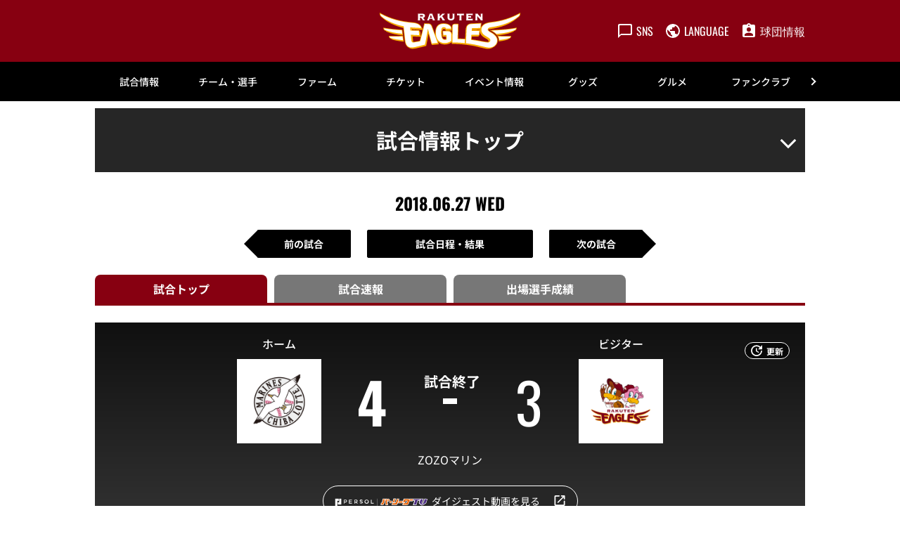

--- FILE ---
content_type: text/html; charset=UTF-8
request_url: https://www.rakuteneagles.jp/gamelive/result/2018062701/
body_size: 22632
content:
<!doctype html>
<html lang="ja">
<head>
	<meta charset="UTF-8">
		<meta name="viewport" content="width=device-width">
	<link rel="profile" href="https://gmpg.org/xfn/11">
	<meta name='robots' content='index, follow, max-image-preview:large, max-snippet:-1, max-video-preview:-1' />
<script id="cookieyes" type="text/javascript" src="https://cdn-cookieyes.com/client_data/a9c3647be395c88fa4781e80/script.js"></script>
<!-- Google Tag Manager for WordPress by gtm4wp.com -->
<script data-cfasync="false" data-pagespeed-no-defer type="text/javascript">//<![CDATA[
	var gtm4wp_datalayer_name = "dataLayer";
	var dataLayer = dataLayer || [];
//]]>
</script>
<!-- End Google Tag Manager for WordPress by gtm4wp.com -->
	<!-- This site is optimized with the Yoast SEO plugin v18.1 - https://yoast.com/wordpress/plugins/seo/ -->
	<title>スコアボード - 東北楽天ゴールデンイーグルス</title>
	<meta name="description" content="プロ野球 東北楽天ゴールデンイーグルスのオフィシャルサイトです。試合や選手はもちろん、チケットやイベント、ファンクラブに至るまで球団オフィシャルならではの公式情報をファンのみなさまに提供します。" />
	<meta property="og:locale" content="ja_JP" />
	<meta property="og:type" content="article" />
	<meta property="og:title" content="スコアボード - 東北楽天ゴールデンイーグルス" />
	<meta property="og:description" content="プロ野球 東北楽天ゴールデンイーグルスのオフィシャルサイトです。試合や選手はもちろん、チケットやイベント、ファンクラブに至るまで球団オフィシャルならではの公式情報をファンのみなさまに提供します。" />
	<meta property="og:url" content="/result/result/" />
	<meta property="og:site_name" content="東北楽天ゴールデンイーグルス" />
	<meta property="article:modified_time" content="2023-11-21T05:02:37+00:00" />
	<meta name="twitter:card" content="summary_large_image" />
	<meta name="twitter:label1" content="推定読み取り時間" />
	<meta name="twitter:data1" content="1分" />
	<script type="application/ld+json" class="yoast-schema-graph">{"@context":"https://schema.org","@graph":[{"@type":"WebSite","@id":"https://www.rakuteneagles.jp/#website","url":"https://www.rakuteneagles.jp/","name":"東北楽天ゴールデンイーグルス","description":"東北楽天ゴールデンイーグルス　オフィシャルサイト","potentialAction":[{"@type":"SearchAction","target":{"@type":"EntryPoint","urlTemplate":"https://www.rakuteneagles.jp/?s={search_term_string}"},"query-input":"required name=search_term_string"}],"inLanguage":"ja"},{"@type":"WebPage","@id":"https://www.rakuteneagles.jp/result/result/#webpage","url":"https://www.rakuteneagles.jp/result/result/","name":"スコアボード - 東北楽天ゴールデンイーグルス","isPartOf":{"@id":"https://www.rakuteneagles.jp/#website"},"datePublished":"2022-10-14T07:58:00+00:00","dateModified":"2023-11-21T05:02:37+00:00","description":"プロ野球 東北楽天ゴールデンイーグルスのオフィシャルサイトです。試合や選手はもちろん、チケットやイベント、ファンクラブに至るまで球団オフィシャルならではの公式情報をファンのみなさまに提供します。","breadcrumb":{"@id":"https://www.rakuteneagles.jp/result/result/#breadcrumb"},"inLanguage":"ja","potentialAction":[{"@type":"ReadAction","target":["https://www.rakuteneagles.jp/result/result/"]}]},{"@type":"BreadcrumbList","@id":"https://www.rakuteneagles.jp/result/result/#breadcrumb","itemListElement":[{"@type":"ListItem","position":1,"name":"ホーム","item":"/gamelive/"},{"@type":"ListItem","position":2,"name":"スコアボード"}]}]}</script>
	<!-- / Yoast SEO plugin. -->


<link rel='dns-prefetch' href='//s.w.org' />
<link rel='stylesheet' id='hello-elementor-css'  href='/wp-content/themes/hello-elementor/style.min.css?ver=2.5.0' type='text/css' media='all' />
<link rel='stylesheet' id='plm-cms-style-css'  href='/wp-content/plugins/plm-cms/assets/css/style.css?ver=5.8.3' type='text/css' media='all' />
<link rel='stylesheet' id='plm-cms-cancel-global-css'  href='/wp-content/plugins/plm-cms/assets/css/cancel_global.css?ver=5.8.3' type='text/css' media='all' />
<link rel='stylesheet' id='plm-cms-custom-style-css'  href='/wp-content/plugins/plm-cms/assets/css/custom-style.css?ver=5.8.3' type='text/css' media='all' />
<link rel='stylesheet' id='member-statuses-css'  href='/wp-content/plugins/plm-cms/assets/css/member-statuses.css?ver=5.8.3' type='text/css' media='all' />
<link rel='stylesheet' id='hide_member_login_buttons-css'  href='/wp-content/plugins/plm-cms/assets/css/hide-member-login-buttons.css?ver=5.8.3' type='text/css' media='all' />
<link rel='stylesheet' id='wp-block-library-css'  href='/wp-includes/css/dist/block-library/style.min.css?ver=5.8.3' type='text/css' media='all' />
<link rel='stylesheet' id='hello-elementor-theme-style-css'  href='/wp-content/themes/hello-elementor/theme.min.css?ver=2.5.0' type='text/css' media='all' />
<link rel='stylesheet' id='elementor-frontend-css'  href='/media/sites/3/elementor/css/custom-frontend-lite.min.css?ver=1670576328' type='text/css' media='all' />
<link rel='stylesheet' id='elementor-post-6-css'  href='/media/sites/3/elementor/css/post-6.css?ver=1670576330' type='text/css' media='all' />
<link rel='stylesheet' id='elementor-icons-css'  href='/wp-content/plugins/elementor/assets/lib/eicons/css/elementor-icons.min.css?ver=5.14.0' type='text/css' media='all' />
<link rel='stylesheet' id='dce-style-css'  href='/wp-content/plugins/dynamic-content-for-elementor/assets/css/style.min.css?ver=2.4.2' type='text/css' media='all' />
<link rel='stylesheet' id='dashicons-css'  href='/wp-includes/css/dashicons.min.css?ver=5.8.3' type='text/css' media='all' />
<link rel='stylesheet' id='elementor-pro-css'  href='/media/sites/3/elementor/css/custom-pro-frontend-lite.min.css?ver=1670576328' type='text/css' media='all' />
<link rel='stylesheet' id='elementor-global-css'  href='/media/sites/3/elementor/css/global.css?ver=1689174636' type='text/css' media='all' />
<link rel='stylesheet' id='elementor-post-90004345-css'  href='/media/sites/3/elementor/css/post-90004345.css?ver=1670596670' type='text/css' media='all' />
<link rel='stylesheet' id='elementor-post-90011441-css'  href='/media/sites/3/elementor/css/post-90011441.css?ver=1768526272' type='text/css' media='all' />
<link rel='stylesheet' id='elementor-post-90011440-css'  href='/media/sites/3/elementor/css/post-90011440.css?ver=1768526415' type='text/css' media='all' />
<!--n2css--><script type='text/javascript' src='/wp-content/plugins/plm-cms/assets/js/lazysizes.min.js?ver=5.8.3' id='lazysizes.js-js'></script>
<script type='text/javascript' src='/wp-content/plugins/plm-cms/assets/js/ls.unveilhooks.min.js?ver=5.8.3' id='lazysizes/unveilhooks.js-js'></script>
<script type='text/javascript' src='/wp-includes/js/jquery/jquery.min.js?ver=3.6.0' id='jquery-core-js'></script>
<script type='text/javascript' src='/wp-includes/js/jquery/jquery-migrate.min.js?ver=3.3.2' id='jquery-migrate-js'></script>
<script src="//jp.rakuten-static.com/1/grp/banner/js/create.js"></script>
<!-- Google Tag Manager for WordPress by gtm4wp.com -->
<script data-cfasync="false" data-pagespeed-no-defer type="text/javascript">//<![CDATA[
	var dataLayer_content = {"pagePostType":"page","pagePostType2":"single-page"};
	dataLayer.push( dataLayer_content );//]]>
</script>
<script data-cfasync="false">//<![CDATA[
(function(w,d,s,l,i){w[l]=w[l]||[];w[l].push({'gtm.start':
new Date().getTime(),event:'gtm.js'});var f=d.getElementsByTagName(s)[0],
j=d.createElement(s),dl=l!='dataLayer'?'&l='+l:'';j.async=true;j.src=
'//www.googletagmanager.com/gtm.'+'js?id='+i+dl;f.parentNode.insertBefore(j,f);
})(window,document,'script','dataLayer','GTM-5WM24J');//]]>
</script>
<!-- End Google Tag Manager -->
<!-- End Google Tag Manager for WordPress by gtm4wp.com --><link rel="icon" href="/media/sites/3/common/cropped-favicon-32x32.png" sizes="32x32" />
<link rel="icon" href="/media/sites/3/common/cropped-favicon-192x192.png" sizes="192x192" />
<link rel="apple-touch-icon" href="/media/sites/3/common/cropped-favicon-180x180.png" />
<meta name="msapplication-TileImage" content="/media/sites/3/common/cropped-favicon-270x270.png" />

<link rel='stylesheet' id='elementor-post-90008688-css'  href='/media/sites/3/elementor/css/post-90008688.css?ver=1742953204' type='text/css' media='all' />
<link rel="stylesheet" type="text/css" href="/_css/parts_elementor.css">
<link rel="stylesheet" type="text/css" href="/_css/support_vendor.css">
<link rel="stylesheet" type="text/css" href="/_css/support_vendor_eagles.css">
</head>
<body class="page-template-default page page-id-90004345 page-child parent-pageid-2228 elementor-default elementor-kit-6 elementor-page elementor-page-90004345">

		<div data-elementor-type="header" data-elementor-id="90011441" data-post-id="90004345" data-obj-id="90004345" class="elementor elementor-90011441 dce-elementor-post-90004345 elementor-location-header" data-elementor-settings="[]">
		<div class="elementor-section-wrap">
					<section class="elementor-section elementor-top-section elementor-element elementor-element-369b72b8 pc-header-layout elementor-section-boxed elementor-section-height-default elementor-section-height-default" data-id="369b72b8" data-element_type="section" data-settings="{&quot;background_background&quot;:&quot;classic&quot;}">
						<div class="elementor-container elementor-column-gap-default">
					<div class="elementor-column elementor-col-100 elementor-top-column elementor-element elementor-element-3b19d11e" data-id="3b19d11e" data-element_type="column" data-settings="{&quot;background_background&quot;:&quot;classic&quot;}">
			<div class="elementor-widget-wrap elementor-element-populated">
								<div class="elementor-element elementor-element-2baed2b elementor-widget elementor-widget-html" data-id="2baed2b" data-element_type="widget" data-widget_type="html.default">
				<div class="elementor-widget-container">
			<span style="display:none;">
<span id="msta_langArea" style="display:inline;">
<a id="msta_lang_ja" href="javascript:void(0);">日本語</a>
<a id="msta_lang_en" href="javascript:void(0);">英語</a>
<a id="msta_lang_zh" href="javascript:void(0);">简体中文</a>
<a id="msta_lang_tw" href="javascript:void(0);">繁體中文</a>
<a id="msta_lang_ko" href="javascript:void(0);">한국어</a>
</span>
</span>
<header id="header-pc" class="header">
  <div class="header__inner">
    <div></div>
    <div class="header__logo">
      <a href="/"><img class="alignnone size-full wp-image-114" src="/media/sites/3/common/logo.svg" alt="" /></a>
    </div>
    <div class="header__menu player-header-en">
      <ul class="header__menu-list">
        <li>
          <button class="header__menu-link" type="button"><i class="header__menu-ico"><img src="[data-uri]" alt=""  class="lazyload" data-src="/media/sites/3/common/ico_sns.svg"></i><span class="header__menu-text">SNS</span></button>
          <ul class="header__tip header__tip--sns">
            <li>
              <a href="https://invite.viber.com/?g2=AQAJxdmOYefLbUkOnCWW%2Fm0XZc1fylkL8herePRaLuAhKxh2TcHJQ8HkvW5qu3no&amp;lang=ja" target="_blank" rel="noopener"><img class="alignnone size-full wp-image-108 lazyload" src="[data-uri]" alt=""  data-src="/media/sites/3/common/ico_viber.svg"></a>
            </li>
            <li>
              <a href="https://www.facebook.com/rakuteneagles.official/" target="_blank" rel="noopener"><img class="alignnone size-full wp-image-108 lazyload" src="[data-uri]" alt=""  data-src="/media/sites/3/common/ico_facebook.svg"></a>
            </li>
            <li>
              <a href="https://twitter.com/rakuten__eagles" target="_blank" rel="noopener"><img class="alignnone size-full wp-image-112 lazyload" src="[data-uri]" alt=""  data-src="/media/sites/3/common/ico_x.svg"></a>
            </li>
            <li>
              <a href="https://www.instagram.com/rakuten_eagles/" target="_blank" rel="noopener"><img class="alignnone size-full wp-image-109 lazyload" src="[data-uri]" alt=""  data-src="/media/sites/3/common/ico_instagram.svg"></a>
            </li>
            <li>
              <a href="https://www.youtube.com/c/rakuteneagles" target="_blank" rel="noopener"><img class="alignnone size-full wp-image-113 lazyload" src="[data-uri]" alt=""  data-src="/media/sites/3/common/ico_youtube.svg"></a>
            </li>
            <li>
              <a href="https://www.tiktok.com/@rakuten_eagles?_t=8WIcUz3lZFy&amp;_r=1" target="_blank" rel="noopener"><img class="alignnone size-full wp-image-111 lazyload" src="[data-uri]" alt=""  data-src="/media/sites/3/common/ico_tiktok.svg"></a>
            </li>
          </ul>
        </li>
        <li>
          <button class="header__menu-link" type="button"><i class="header__menu-ico"><img src="[data-uri]" alt=""  class="lazyload" data-src="/media/sites/3/common/ico_language.svg"></i><span class="header__menu-text">LANGUAGE</span></button>
          <ul class="header__tip header__tip--language">
            <div id="msta_langArea" style="width: 100%;">
            <olang>
              <select onchange="document.getElementById(this.value).click();">
                <option value="msta_lang_ja">日本語</option>
                <option value="msta_lang_en">English</option>
                <option value="msta_lang_zh">简体中文</option>
                <option value="msta_lang_tw">繁體中文</option>
                <option value="msta_lang_ko">한국어</option>
              </select>
            </olang>
            </div>
          </ul>
        </li>
        <li>
          <a class="header__menu-link" href="/company/"><i class="header__menu-ico"><img src="[data-uri]" alt=""  class="lazyload" data-src="/media/sites/3/common/ico_company.svg"></i><span class="header__menu-text">球団情報</span></a>
        </li>
      </ul>
    </div>
  </div>
</header>		</div>
				</div>
					</div>
		</div>
							</div>
		</section>
				<section class="elementor-section elementor-top-section elementor-element elementor-element-6cde7b4c sp-header-layout elementor-section-boxed elementor-section-height-default elementor-section-height-default" data-id="6cde7b4c" data-element_type="section" data-settings="{&quot;background_background&quot;:&quot;classic&quot;}">
						<div class="elementor-container elementor-column-gap-default">
					<div class="elementor-column elementor-col-100 elementor-top-column elementor-element elementor-element-686d8aa6" data-id="686d8aa6" data-element_type="column">
			<div class="elementor-widget-wrap elementor-element-populated">
								<div class="elementor-element elementor-element-15ebd03 elementor-widget elementor-widget-html" data-id="15ebd03" data-element_type="widget" data-widget_type="html.default">
				<div class="elementor-widget-container">
			<header id="header-sp" class="header">
  <div class="header__inner">
    <div class="header__logo">
      <a href="/"><img class="alignnone size-full wp-image-114" src="/media/sites/3/common/logo.svg" alt="" /></a>
    </div>
    <div class="header__menu header-sp player-header-en">
      <ul class="header__menu-list">
        <li>
          <a href="/ticket/">
            <button class="header__menu-link" type="button">
            <i class="header__menu-ico"><img src="[data-uri]" alt=""  class="lazyload" data-src="/media/sites/3/common/ico_ticket_sp02.svg"></i>
            </button>
          </a>
        </li>
        <li>
          <button class="header__menu-link" type="button"><i class="header__menu-ico"><img src="[data-uri]" alt="" class="lazyload" data-src="/media/sites/3/common/ico_language_sp.svg"></i></button>
          <ul class="header__tip">
            <li>
              <div id="msta_langArea" style="width: 300px;">
                <olang>
                  <select onchange="document.getElementById(this.value).click();">
                    <option value="msta_lang_ja">日本語</option>
                    <option value="msta_lang_en">English</option>
                    <option value="msta_lang_zh">简体中文</option>
                    <option value="msta_lang_tw">繁體中文</option>
                    <option value="msta_lang_ko">한국어</option>
                  </select>
                </olang>
              </div>
            </li>
          </ul>
        </li>
      </ul>
    </div>
    <div class="gnav-sp__toggle gnav-sp__open player-header-en"><span></span>
      <span></span>
      <span></span></div>
  </div>
</header>		</div>
				</div>
					</div>
		</div>
							</div>
		</section>
				<section data-dce-background-color="#ffffff" class="elementor-section elementor-top-section elementor-element elementor-element-54fd0ff5 pc-gnav-layout elementor-section-boxed elementor-section-height-default elementor-section-height-default" data-id="54fd0ff5" data-element_type="section" data-settings="{&quot;background_background&quot;:&quot;classic&quot;}">
						<div class="elementor-container elementor-column-gap-default">
					<div data-dce-background-color="#ffffff" class="elementor-column elementor-col-100 elementor-top-column elementor-element elementor-element-198bd1c3" data-id="198bd1c3" data-element_type="column" data-settings="{&quot;background_background&quot;:&quot;classic&quot;}">
			<div class="elementor-widget-wrap elementor-element-populated">
								<div class="elementor-element elementor-element-f01a3c1 elementor-widget elementor-widget-html" data-id="f01a3c1" data-element_type="widget" data-widget_type="html.default">
				<div class="elementor-widget-container">
			<div id="gnav-pc" class="gnav player-header-en">
    <div class="gnav__control">
        <div class="gnav__control--prev"><span></span></div>
        <div class="gnav__control--next"><span></span></div>
    </div>
    <div class="gnav__inner">
        <ul class="gnav__list">
            <li class="gnav__list-item"><a href="/game/">試合情報</a>
                <div class="gnav-child">
                    <div class="gnav-child__inner">
                        <ul class="gnav-child__list">
                            <li><a href="/game/">試合情報トップ</a></li>
                            <li><a href="/game/calendar/">試合日程・結果</a></li>
                            <li><a href="/gamelive/other/">他球場の経過・結果</a></li>
                            <li><a href="/game/stats/team/pitcher/">選手成績</a></li>
                            <li><a href="/game/standings/">順位表・対戦成績</a></li>
                            <li><a href="/news/broadcast/">試合放映スケジュール</a></li>
                            <li><a href="/game/pocketcalendar/">ポケット日程表</a></li>
                        </ul>
                        <ul class="gnav-child__list gnav__banner">
                            <li><a href="/lp/eaglesapp/"><img src="[data-uri]" alt=""  class="lazyload" data-src="/lp/eaglesapp/assets/img/mv-pc.webp"></a>
                            </li>
                        </ul>
                    </div>
                </div>
            </li>
            <li class="gnav__list-item"><a href="/team/">チーム・選手</a>
                <div class="gnav-child">
                    <div class="gnav-child__inner">
                        <ul class="gnav-child__list">
                            <li><a href="/team/">チーム・選手トップ</a></li>
                            <li><a href="/team/player/list/">選手名鑑</a></li>
                            <li><a href="/news/announce/entry/">出場選手登録・抹消</a></li>
                            <li><a href="/news/announce/player/">出場選手一覧</a></li>
                            <li><a href="/news/announce/regist/">支配下選手登録・抹消</a></li>
                            <li><a href="/news/announce/retire/">任意引退・自由契約</a></li>
                            <li><a href="/news/media/">メディア出演情報</a></li>
                            <li><a href="/team/music/">選手登場曲</a></li>
                            <li><a href="/team/rooterssong/">応援歌・応援テーマ・球団歌</a></li>
                            <li><a href="/team/player/birthday/">誕生日</a></li>
                            <li><a href="/lp/team/camp/spring/">春季キャンプ</a></li>
                            <!-- <li><a href="/news/detail/202400693197.html">秋季キャンプ</a></li> -->
                            <li><a href="/team/draft/">ドラフト会議</a></li>
                            <li><a href="/team/contract/">契約更改</a></li>
                        </ul>
                        <ul class="gnav-child__list gnav__banner">
                            <li><a href="/lp/eaglesapp/"><img src="[data-uri]" alt=""  class="lazyload" data-src="/lp/eaglesapp/assets/img/mv-pc.webp"></a>
                            </li>
                        </ul>
                    </div>
                </div>
            </li>
            <li class="gnav__list-item"><a href="/farm/">ファーム</a>
                <div class="gnav-child">
                    <div class="gnav-child__inner">
                        <ul class="gnav-child__list">
                            <li><a href="/farm/">ファームトップ</a></li>
                            <li><a href="/farm/calendar/">ファーム試合日程・結果</a></li>
                            <li><a href="/farm/stadium/">ファームスタジアムアクセス</a></li>
                            <li><a href="/farm/stats/team/pitcher/">ファーム選手成績</a></li>
                            <li><a href="/farm/standings/">イ・リーグ順位・対戦表</a></li>
                            <li><a href="/farm/ticket/">ファームチケット情報</a></li>
                            <li><a href="/farm/ticket/repaylocal/">地方主催試合中止時の払い戻し</a></li>
                        </ul>
                        <ul class="gnav-child__list gnav__banner">
                            <li><a href="/lp/eaglesapp/"><img src="[data-uri]" alt=""  class="lazyload" data-src="/lp/eaglesapp/assets/img/mv-pc.webp"></a>
                            </li>
                        </ul>
                    </div>
                </div>
            </li>
            <li class="gnav__list-item"><a href="/ticket/">チケット</a>
                <div class="gnav-child">
                    <div class="gnav-child__inner">
                        <ul class="gnav-child__list">
                            <li><a href="/ticket/">チケットトップ</a></li>
                            <li><a href="/ticket/confirmation/">チケット購入の前に</a></li>
                            <li><a href="/lp/ticket/introduction/">おすすめ席種</a></li>
                            <li><a href="/ticket/buy/">チケット購入方法</a></li>
                            <li><a href="/ticket/salesschedule/">チケット発売スケジュール</a></li>
                            <li><a href="/ticket/seatno/">座席表</a></li>
                            <li><a href="/ticket/special/">スペシャルチケット</a></li>
                            <li><a href="/ticket/group/">団体観戦</a></li>
                            <li><a href="/ticket/parking/">駐車場</a></li>
                            <li><a href="/ticket/group/partydeck/">パーティープラン</a></li>
                            <li><a href="/ticket/resale/">リセール</a></li>
                            <li><a href="/ticket/resale/tstar/">楽天チケットアプリのリセール方法</a></li>
                            <li><a href="/ticket/repay/">試合中止時の払戻・振替試合開催日</a></li>
                            <li><a href="/ticket/wheelchair/">車椅子・障害者手帳割引</a></li>
                            <li><a href="/seasonseat/">年間シート</a></li>
                            <li><a href="/seasonseatsmart/">年間シートSmart</a></li>
                            <li><a href="/ticket/pac/">平日･休日パック</a></li>
                            <li><a href="/ticket/preseason/">静岡オープン戦 試合中止時の払戻</a></li>
                        </ul>
                        <ul class="gnav-child__list gnav__banner">
                            <li><a href="/seasonseat/"><img src="[data-uri]" alt=""  class="lazyload" data-src="/media/sites/3/headline/headline_top/bnr_seasonseat2026.jpg"></a>
                            </li>
                        </ul>
                    </div>
                </div>
            </li>
            <li class="gnav__list-item"><a href="/event/">イベント情報</a>
                <div class="gnav-child">
                    <div class="gnav-child__inner">
                        <ul class="gnav-child__list">
                            <li><a href="/event/">イベント情報トップ</a></li>
                            <li><a href="/event/schedule/">イベントカレンダー</a></li>
                            <li><a href="/event/special/">スペシャルサイト一覧</a></li>
                            <li><a href="/lp/event/detail/">当日のイベント</a></li>
                            <li><a href="/event/sponsor/">冠協賛デー情報</a></li>
                            <li><a href="/event/presentrules/">来場者プレゼントお受け取りルール</a></li>
                            <li><a href="/event/stage/">EAGLE STAGE観覧エリア</a></li>
                            <li><a href="/answers/">よくあるご質問</a></li>
                        </ul>
                        <ul class="gnav-child__list gnav__banner">
                            <li><a href="/lp/eaglesapp/"><img src="[data-uri]" alt=""  class="lazyload" data-src="/lp/eaglesapp/assets/img/mv-pc.webp"></a>
                            </li>
                        </ul>
                    </div>
                </div>
            </li>
            <li class="gnav__list-item"><a href="/shopping/">グッズ</a>
                <div class="gnav-child">
                    <div class="gnav-child__inner">
                        <ul class="gnav-child__list">
                            <li><a href="/shopping/">グッズトップ</a></li>
                            <li><a href="https://www.rakuten.ne.jp/gold/rakuteneagles/" target="_blank"
                                    rel="noopener">オンラインショップ</a></li>
                            <li><a href="/shopping/licensee/">ライセンシー募集</a></li>
                            <li><a href="/answers/">よくあるご質問</a></li>
                        </ul>
                        <ul class="gnav-child__list gnav__banner">
                            <li><a href="/lp/eaglesapp/"><img src="[data-uri]" alt=""  class="lazyload" data-src="/lp/eaglesapp/assets/img/mv-pc.webp"></a>
                            </li>
                        </ul>
                    </div>
                </div>
            </li>
            <li class="gnav__list-item"><a href="https://gourmet.rakuteneagles.jp/">グルメ</a>
                <div class="gnav-child">
                    <div class="gnav-child__inner">
                        <ul class="gnav-child__list">
                            <li><a href="https://gourmet.rakuteneagles.jp/" target="_blank" rel="noopener">スタジアムグルメ トップ</a></li>
                            <li><a href="https://gourmet.rakuteneagles.jp/search/area?large_area_id=1" target="_blank" rel="noopener">グルメを探す</a></li>
                            <li><a href="https://gourmet.rakuteneagles.jp/players-gourmet" target="_blank" rel="noopener">選手プロデュースメニュー</a></li>
                            <li><a href="https://gourmet.rakuteneagles.jp/eagles-gourmet" target="_blank" rel="noopener">イーグルスグルメ</a></li>
                            <li><a href="https://gourmet.rakuteneagles.jp/eagles-uriko" target="_blank" rel="noopener">スタジアム売子</a></li>
                            <li><a href="https://gourmet.rakuteneagles.jp/royalbox" target="_blank" rel="noopener">ロイヤルボックス・その他個室メニュー</a></li>
                        </ul>
                        <ul class="gnav-child__list gnav__banner">
                            <li><a href="https://gourmet.rakuteneagles.jp/" target="_blank" rel="noopener"><img src="[data-uri]" alt=""  class="lazyload" data-src="/media/sites/3/headline/headline_top/2025/bnr_gourmet.jpg"></a>
                            </li>
                        </ul>
                    </div>
                </div>
            </li>
            <li class="gnav__list-item"><a href="/fanclub/">ファンクラブ</a>
                <div class="gnav-child">
                    <div class="gnav-child__inner">
                        <ul class="gnav-child__list">
                            <li><a href="/fanclub/">CLUB EAGLES</a></li>
                            <!-- <li><a href="/fanclub/entry/">新規入会</a></li> -->
                            <li><a href="https://eagles.fanclub.rakuten.co.jp/mypage/login/ridLogin" target="_blank"
                                    rel="noopener">マイページログイン</a></li>
                            <!-- <li><a href="/fanclub/kidsclub/">イーグルスキッズクラブ</a></li> -->
                        </ul>
                        <ul class="gnav-child__list gnav__banner">
                            <li><a href="/fanclub/"><img src="[data-uri]" alt=""  class="lazyload" data-src="/media/sites/3/headline/headline_top/2025/fanclub2026a.jpg"></a>
                            </li>
                        </ul>
                    </div>
                </div>
            </li>
            <li class="gnav__list-item"><a href="/school/">アカデミー</a>
                <div class="gnav-child">
                    <div class="gnav-child__inner">
                        <ul class="gnav-child__list">
                            <li><a href="/school/">アカデミートップ</a></li>
                            <li><a href="/school/baseball/">ベースボールスクール</a></li>
                            <li><a href="/school/senior/">東北楽天リトルシニア</a></li>
                            <li><a href="/school/junior/">イーグルス ジュニア</a></li>
                            <li><a href="/school/kids/">楽天キッズ</a></li>
                            <li><a href="/school/cheer/">チアダンススクール</a></li>
                            <li><a href="/school/security/">安全対策</a></li>
                            <li><a href="/school/rule/">入会規約</a></li>
                            <li><a href="/school/stca/">特定商取引法に基づく表記</a></li>
                            <li><a href="/answers/">よくあるご質問</a></li>
                        </ul>
                        <ul class="gnav-child__list gnav__banner">
                            <li><a href="/lp/eaglesapp/"><img src="[data-uri]" alt=""  class="lazyload" data-src="/lp/eaglesapp/assets/img/mv-pc.webp"></a>
                            </li>
                        </ul>
                    </div>
                </div>
            </li>
            <li class="gnav__list-item pl_pl5"><a href="/stadium/">楽天モバイル 最強パーク宮城</a>
                <div class="gnav-child">
                    <div class="gnav-child__inner">
                        <ul class="gnav-child__list">
                            <li><a href="/stadium/">楽天モバイル 最強パーク宮城トップ</a></li>
                            <li><a href="/special/smartstadium/">スマートスタジアム</a></li>
                            <li><a href="/special/sustainability/">サステナブル・スタジアム</a></li>
                            <li><a href="/stadium/guide/">初めての観戦ガイド</a></li>
                            <li><a href="/stadium/access/">アクセス情報</a></li>
                            <li><a href="/stadium/nursery/">託児所</a></li>
                            <li><a href="/stadium/nursingroom/">授乳室</a></li>
                            <li><a href="/smileglicopark/">スマイルグリコパーク</a></li>
                            <li><a href="https://stay.rakuten.co.jp/eagles/" target="_blank" rel="noopener">Rakuten STAY x EAGLES</a></li>
                            <li><a href="/stadium/service/">スタジアムサービス</a></li>
                            <li><a href="/answers/">よくあるご質問</a></li>
                            <li><a href="/stadium/feedback/">お客様の声をカタチに</a></li>
                            <li><a href="/stadium/rental/">スタジアムレンタル</a></li>
                            <li><a href="/stadium/ballparktour/">ボールパークツアー</a></li>
                            <li><a href="/stadium/inspection/">ボランティアツアー</a></li>
                            <li><a href="/stadium/rule/">スタジアムルール</a></li>
                            <li><a href="/stadium/rule2/">試合観戦契約約款</a></li>
                            <li><a href="/stadium/rule3/">暴力団等排除宣言</a></li>
                            <li><a href="/stadium/exit/">地震発生時の退避方法</a></li>
                        </ul>
                        <ul class="gnav-child__list gnav__banner">
                            <li><a href="/lp/eaglesapp/"><img src="[data-uri]" alt=""  class="lazyload" data-src="/lp/eaglesapp/assets/img/mv-pc.webp"></a>
                            </li>
                        </ul>
                    </div>
                </div>
            </li>
            <li class="gnav__list-item pl_pl5"><a href="/entertainment/">エンターテインメント</a>
                <div class="gnav-child">
                    <div class="gnav-child__inner">
                        <ul class="gnav-child__list">
                            <li><a href="/entertainment/">エンターテインメントトップ</a></li>
                            <li><a href="/entertainment/character/">マスコットキャラクター</a></li>
                            <li><a href="/entertainment/performer/">東北ゴールデンエンジェルス</a></li>
                            <li><a href="/lp/eaglesapp/">球団公式スマホアプリ</a></li>
                            <li><a href="https://www.youtube.com/channel/UC7DjQdai62xSVfCUhiP5Oiw" target="_blank" rel="noopener">楽天イーグルス公式YouTubeチャンネル</a></li>
                            <li><a href="/radio/">Rakuten.FM（ラジオ）</a></li>
                            <li><a href="/entertainment/smp/">速報メルマガ(有料)</a></li>
                        </ul>
                        <ul class="gnav-child__list gnav__banner">
                            <li><a href="/lp/eaglesapp/"><img src="[data-uri]" alt=""  class="lazyload" data-src="/lp/eaglesapp/assets/img/mv-pc.webp"></a>
                            </li>
                        </ul>
                    </div>
                </div>
            </li>
            <li class="gnav__list-item pl_pl5"><a href="/smileaction/">TOHOKU SMILE ACTION</a>
                <div class="gnav-child">
                    <div class="gnav-child__inner">
                        <ul class="gnav-child__list">
                            <li><a href="/smileaction/">TOHOKU SMILE ACTION</a></li>
                            <li><a href="/smileaction/newcap/">新1年生へのキャッププレゼント</a></li>
                            <li><a href="/smileaction/visit/">小学校訪問</a></li>
                            <li><a href="/smileaction/mirai/">未来塾</a></li>
                            <li><a href="/smileaction/friendship/">幼稚園訪問</a></li>
                            <li><a href="/smileaction/kyoshitsu/">野球教室</a></li>
                            <li><a href="/smileaction/fureai/">選手ふれあいイベント</a></li>
                            <li><a href="/smileaction/invitation/">試合へのご招待</a></li>
                            <li><a href="/smileaction/partners/">地域との取り組み</a></li>
                            <li><a href="/smileaction/players_actions/">選手個人の活動</a></li>
                        </ul>
                        <ul class="gnav-child__list gnav__banner">
                            <li><a href="/smileaction/"><img src="[data-uri]" alt=""  class="lazyload" data-src="/media/sites/3/headline/headline_top/bnr_top_smileaction.webp"></a>
                            </li>
                        </ul>
                    </div>
                </div>
            </li>
            <li class="gnav__list-item"><a href="/csr/">CSR</a>
                <div class="gnav-child">
                    <div class="gnav-child__inner">
                        <ul class="gnav-child__list">
                            <li><a href="/csr/">CSRトップ</a></li>
                            <li><a href="/csr/ganbaro/">がんばろう東北</a></li>
                            <li><a href="/csr/dreamseat/">ドリームシート</a></li>
                            <li><a href="/csr/volunteer/">ボランティア活動</a></li>
                            <li><a href="/csr/eco/">エコ活動</a></li>
                            <li><a href="/lp/tohoku-smile/">TOHOKU SMILE PROJECT</a></li>
                            <li><a href="/csr/ecampas/">Eキャンパス</a></li>
                        </ul>
                        <ul class="gnav-child__list gnav__banner">
                            <li><a href="/lp/eaglesapp/"><img src="[data-uri]" alt=""  class="lazyload" data-src="/lp/eaglesapp/assets/img/mv-pc.webp"></a>
                            </li>
                        </ul>
                    </div>
                </div>
            </li>
        </ul>
    </div>
</div>		</div>
				</div>
					</div>
		</div>
							</div>
		</section>
				<section class="elementor-section elementor-top-section elementor-element elementor-element-7b682f5e sp-gnav-layout elementor-section-boxed elementor-section-height-default elementor-section-height-default" data-id="7b682f5e" data-element_type="section" data-settings="{&quot;background_background&quot;:&quot;classic&quot;}">
						<div class="elementor-container elementor-column-gap-default">
					<div class="elementor-column elementor-col-100 elementor-top-column elementor-element elementor-element-22fdb837" data-id="22fdb837" data-element_type="column">
			<div class="elementor-widget-wrap elementor-element-populated">
								<div class="elementor-element elementor-element-00df395 elementor-widget elementor-widget-html" data-id="00df395" data-element_type="widget" data-widget_type="html.default">
				<div class="elementor-widget-container">
			<div class="gnav__overlay"></div>
<div id="gnav-sp" class="gnav">
    <div class="gnav__inner">
        <div class="gnav__head">
            <div class="gnav__logo">
                <a href="/"><img class="alignnone size-full wp-image-114" src="/media/sites/3/common/logo.svg" alt="" /></a>
            </div>
            <div class="gnav-sp__toggle gnav-sp__close"><span></span><span></span></div>
        </div>
        <div class="gnav__body">
            <ul class="gnav__utilities member-login">
                <li>
                    <a href="/dcms/signups/login"><i class="gnav__utilities-ico"><img src="[data-uri]"  class="lazyload" data-src="/media/sites/3/common/ico_lock.svg"></i>ログイン・会員登録</a>
                </li>
            </ul>
            <ul class="gnav__utilities">
                <li>
                    <a href="https://eagles.tstar.jp/"><i class="gnav__utilities-ico"><img src="[data-uri]"  class="lazyload" data-src="/media/sites/3/common/ico_ticket_02.svg"></i>チケット購入</a>
                </li>
            </ul>
            <ul class="gnav__list">
                <li class="gnav__list-item">
                    <div class="gnav__list-link gnav__trigger"><i class="gnav__list-ico"><img src="[data-uri]"  class="lazyload" data-src="/media/sites/3/common/ico_ball.svg"></i>試合情報</div>
                    <div class="gnav-child">
                        <ul class="gnav-child__list">
                            <li>
                                <a href="/game/">試合情報トップ</a>
                            </li>
                            <li>
                                <a href="/game/calendar/">試合日程・結果</a>
                            </li>
                            <li>
                                <a href="/gamelive/other/">他球場の経過・結果</a>
                            </li>
                            <li>
                                <a href="/game/stats/team/pitcher/">選手成績</a>
                            </li>
                            <li>
                                <a href="/game/standings/">順位表・対戦成績</a>
                            </li>
                            <li>
                                <a href="/news/broadcast/">試合放映スケジュール</a>
                            </li>
                            <li>
                                <a href="/game/pocketcalendar/">ポケット日程表</a>
                            </li>
                        </ul>
                    </div>
                </li>
                <li class="gnav__list-item">
                    <div class="gnav__list-link gnav__trigger"><i class="gnav__list-ico"><img src="[data-uri]"  class="lazyload" data-src="/media/sites/3/common/ico_team.svg"></i>チーム・選手</div>
                    <div class="gnav-child">
                        <ul class="gnav-child__list">
                            <li>
                                <a href="/team/">チーム・選手トップ</a>
                            </li>
                            <li>
                                <a href="/team/player/list/">選手名鑑</a>
                            </li>
                            <li>
                                <a href="/news/announce/entry/">出場選手登録・抹消</a>
                            </li>
                            <li>
                                <a href="/news/announce/player/">出場選手一覧</a>
                            </li>
                            <li>
                                <a href="/news/announce/regist/">支配下選手登録・抹消</a>
                            </li>
                            <li>
                                <a href="/news/announce/retire/">任意引退・自由契約</a>
                            </li>
                            <li>
                                <a href="/news/media/">メディア出演情報</a>
                            </li>
                            <li>
                                <a href="/team/music/">選手登場曲</a>
                            </li>
                            <li>
                                <a href="/team/rooterssong/">応援歌・応援テーマ・球団歌</a>
                            </li>
                            <li>
                                <a href="/team/player/birthday/">誕生日</a>
                            </li>
                            <li>
                                <a href="/lp/team/camp/spring/" target="_blank">春季キャンプ</a>
                            </li>
                            <!-- <li>
                                <a href="/news/detail/202400693197.html">秋季キャンプ</a>
                            </li> -->
                            <li>
                                <a href="/team/draft/">ドラフト会議</a>
                            </li>
                            <li>
                                <a href="/team/contract/">契約更改</a>
                            </li>
                        </ul>
                    </div>
                </li>
                <li class="gnav__list-item">
                    <div class="gnav__list-link gnav__trigger"><i class="gnav__list-ico"><img src="[data-uri]"  class="lazyload" data-src="/media/sites/3/common/ico_leaf.svg"></i>ファーム</div>
                    <div class="gnav-child">
                        <ul class="gnav-child__list">
                            <li>
                                <a href="/farm/">ファームトップ</a>
                            </li>
                            <li>
                                <a href="/farm/calendar/">ファーム試合日程・結果</a>
                            </li>
                            <li>
                                <a href="/farm/stadium/">ファームスタジアムアクセス</a>
                            </li>
                            <li>
                                <a href="/farm/stats/team/pitcher/">ファーム選手成績</a>
                            </li>
                            <li>
                                <a href="/farm/standings/">イ・リーグ順位・対戦表</a>
                            </li>
                            <li>
                                <a href="/farm/ticket/">ファームチケット情報</a>
                            </li>
                            <li>
                                <a href="/farm/ticket/repaylocal/">地方主催試合中止時の払い戻し</a>
                            </li>
                        </ul>
                    </div>
                </li>
                <li class="gnav__list-item">
                    <div class="gnav__list-link gnav__trigger"><i class="gnav__list-ico"><img style="filter: invert(100%);" src="[data-uri]"  class="lazyload" data-src="/media/sites/3/common/ico_ticket_02.svg"></i>チケット
                    </div>
                    <div class="gnav-child">
                        <ul class="gnav-child__list">
                            <li>
                                <a href="/ticket/">チケットトップ</a>
                            </li>
                            <li>
                                <a href="/ticket/confirmation/">チケット購入の前に</a>
                            </li>
                            <li>
                                <a href="/lp/ticket/introduction/">おすすめ席種</a>
                            </li>
                            <li>
                                <a href="/ticket/buy/">チケット購入方法</a>
                            </li>
                            <li>
                                <a href="/ticket/salesschedule/">チケット発売スケジュール</a>
                            </li>
                            <li>
                                <a href="/ticket/seatno/">座席表</a>
                            </li>
                            <li>
                                <a href="/ticket/special/">スペシャルチケット</a>
                            </li>
                            <li>
                                <a href="/ticket/group/">団体観戦</a>
                            </li>
                            <li>
                                <a href="/ticket/parking/">駐車場</a>
                            </li>
                            <li>
                                <a href="/ticket/group/partydeck/">パーティープラン</a>
                            </li>
                            <li>
                                <a href="/ticket/resale/">リセール</a>
                            </li>
                            <li>
                                <a href="/ticket/resale/tstar/">楽天チケットアプリのリセール方法</a>
                            </li>
                            <li>
                                <a href="/ticket/repay/">試合中止時の払戻・振替試合開催日</a>
                            </li>
                            <li>
                                <a href="/ticket/wheelchair/">車椅子・障害者手帳割引</a>
                            </li>
                            <li>
                                <a href="/seasonseat/">年間シート</a>
                            </li>
                            <li>
                                <a href="/seasonseatsmart/">年間シートSmart</a>
                            </li>
                            <li>
                                <a href="/ticket/pac/">休日パック・平日パック</a>
                            </li>
                            <li>
                                <a href="/ticket/preseason/">静岡オープン戦 試合中止時の払戻</a>
                            </li>
                        </ul>
                    </div>
                </li>
                <li class="gnav__list-item">
                    <div class="gnav__list-link gnav__trigger"><i class="gnav__list-ico"><img src="[data-uri]"  class="lazyload" data-src="/media/sites/3/common/ico_event.svg"></i>イベント情報</div>
                    <div class="gnav-child">
                        <ul class="gnav-child__list">
                            <li>
                                <a href="/event/">イベント情報トップ</a>
                            </li>
                            <li>
                                <a href="/event/schedule/">イベントカレンダー</a>
                            </li>
                            <li>
                                <a href="/event/special/">スペシャルサイト一覧</a>
                            </li>
                            <li>
                                <a href="/lp/event/detail/">当日のイベント</a>
                            </li>
                            <li>
                                <a href="/event/sponsor/">冠協賛デー情報</a>
                            </li>
                            <li>
                                <a href="/event/presentrules/">来場者プレゼントお受け取りルール</a>
                            </li>
                            <li>
                                <a href="/event/stage/">EAGLE STAGE観覧エリア</a>
                            </li>
                            <li>
                                <a href="/answers/">よくあるご質問</a>
                            </li>
                        </ul>
                    </div>
                </li>
                <li class="gnav__list-item">
                    <div class="gnav__list-link gnav__trigger"><i class="gnav__list-ico"><img src="[data-uri]"  class="lazyload" data-src="/media/sites/3/common/ico_goods.svg"></i>グッズ</div>
                    <div class="gnav-child">
                        <ul class="gnav-child__list">
                            <li>
                                <a href="/shopping/">グッズトップ</a>
                            </li>
                            <li>
                                <a href="https://www.rakuten.ne.jp/gold/rakuteneagles/" target="_blank">オンラインショップ</a>
                            </li>
                            <li>
                                <a href="/shopping/licensee/">ライセンシー募集</a>
                            </li>
                            <li>
                                <a href="/answers/">よくあるご質問</a>
                            </li>
                        </ul>
                    </div>
                </li>
                <li class="gnav__list-item">
                    <div class="gnav__list-link gnav__trigger"><i class="gnav__list-ico"><img src="[data-uri]"  class="lazyload" data-src="/media/sites/3/common/ico_gourmet.svg"></i>グルメ</div>
                    <div class="gnav-child">
                        <ul class="gnav-child__list">
                            <li>
                                <a href="https://gourmet.rakuteneagles.jp/">スタジアムグルメ トップ</a>
                            </li>
                            <li>
                                <a href="https://gourmet.rakuteneagles.jp/search/area?large_area_id=1">グルメを探す</a>
                            </li>
                            <li>
                                <a href="https://gourmet.rakuteneagles.jp/players-gourmet">選手プロデュースメニュー</a>
                            </li>
                            <li>
                                <a href="https://gourmet.rakuteneagles.jp/eagles-gourmet">イーグルスグルメ</a>
                            </li>
                            <li>
                                <a href="https://gourmet.rakuteneagles.jp/eagles-uriko">スタジアム売子</a>
                            </li>
                            <li>
                                <a href="https://gourmet.rakuteneagles.jp/royalbox">ロイヤルボックス・その他個室メニュー</a>
                            </li>
                        </ul>
                    </div>
                </li>
                <li class="gnav__list-item">
                    <div class="gnav__list-link gnav__trigger"><i class="gnav__list-ico"><img src="[data-uri]"  class="lazyload" data-src="/media/sites/3/common/ico_fanclub.svg"></i>ファンクラブ</div>
                    <div class="gnav-child">
                        <ul class="gnav-child__list">
                            <li>
                                <a href="/fanclub/">CLUB EAGLES</a>
                            </li>
                            <!-- <li>
                                <a href="/fanclub/entry/">新規入会</a>
                            </li> -->
                            <li>
                                <a href="https://eagles.fanclub.rakuten.co.jp/mypage/login/ridLogin" target="_blank">マイページログイン</a>
                            </li>
                            <!-- <li>
                                <a href="/fanclub/kidsclub/">イーグルスキッズクラブ</a>
                            </li>-->
                        </ul> 
                    </div>
                </li>
                <li class="gnav__list-item">
                    <div class="gnav__list-link gnav__trigger"><i class="gnav__list-ico"><img src="[data-uri]"  class="lazyload" data-src="/media/sites/3/common/ico_school.svg"></i>アカデミー</div>
                    <div class="gnav-child">
                        <ul class="gnav-child__list">
                            <li>
                                <a href="/school/">アカデミートップ</a>
                            </li>
                            <li>
                                <a href="/school/baseball/">ベースボールスクール</a>
                            </li>
                            <li>
                                <a href="/school/senior/">東北楽天リトルシニア</a>
                            </li>
                            <li>
                                <a href="/school/junior/">イーグルス ジュニア</a>
                            </li>
                            <li>
                                <a href="/school/kids/">楽天キッズ</a>
                            </li>
                            <li>
                                <a href="/school/cheer/">チアダンススクール</a>
                            </li>
                            <li>
                                <a href="/school/security/">安全対策</a>
                            </li>
                            <li>
                                <a href="/school/rule/">入会規約</a>
                            </li>
                            <li>
                                <a href="/school/stca/">特定商取引法に基づく表記</a>
                            </li>
                            <li>
                                <a href="/answers/">よくあるご質問</a>
                            </li>
                        </ul>
                    </div>
                </li>
                <li class="gnav__list-item">
                    <div class="gnav__list-link gnav__trigger"><i class="gnav__list-ico"><img src="[data-uri]"  class="lazyload" data-src="/media/sites/3/common/ico_studium.svg"></i>楽天モバイル 最強パーク宮城</div>
                    <div class="gnav-child">
                        <ul class="gnav-child__list">
                            <li>
                                <a href="/stadium/">楽天モバイル 最強パーク宮城トップ</a>
                            </li>
                            <li>
                                <a href="/special/smartstadium/">スマートスタジアム</a>
                            </li>
                            <li>
                                <a href="/special/sustainability/">サステナブル・スタジアム</a>
                            </li>
                            <li>
                                <a href="/stadium/guide/">初めての観戦ガイド</a>
                            </li>
                            <li>
                                <a href="/stadium/access/">アクセス情報</a>
                            </li>
                            <li>
                                <a href="/stadium/nursery/">託児所</a>
                            </li>
                            <li>
                                <a href="/stadium/nursingroom/">授乳室</a>
                            </li>
                            <li>
                                <a href="/smileglicopark/">スマイルグリコパーク</a>
                            </li>
                            <li>
                                <a href="https://stay.rakuten.co.jp/eagles/" target="_blank">Rakuten STAY x EAGLES</a>
                            </li>
                            <li>
                                <a href="/stadium/service/">スタジアムサービス</a>
                            </li>
                            <li>
                                <a href="/answers/">よくあるご質問</a>
                            </li>
                            <li>
                                <a href="/stadium/feedback/">お客様の声をカタチに</a>
                            </li>
                            <li>
                                <a href="/stadium/rental/">スタジアムレンタル</a>
                            </li>                            
                            <li>
                                <a href="/stadium/ballparktour/">ボールパークツアー</a>
                            </li>
                            <li>
                                <a href="/stadium/inspection/">ボランティアツアー</a>
                            </li>
                            <li>
                                <a href="/stadium/rule/">スタジアムルール</a>
                            </li>
                            <li>
                                <a href="/stadium/rule2/">試合観戦契約約款</a>
                            </li>
                            <li>
                                <a href="/stadium/rule3/">暴力団等排除宣言</a>
                            </li>
                            <li>
                                <a href="/stadium/exit/">地震発生時の退避方法</a>
                            </li>
                        </ul>
                    </div>
                </li>
                <li class="gnav__list-item">
                    <div class="gnav__list-link gnav__trigger"><i class="gnav__list-ico"><img src="[data-uri]"  class="lazyload" data-src="/media/sites/3/common/ico_entertainment.svg"></i>エンターテインメント</div>
                    <div class="gnav-child">
                        <ul class="gnav-child__list">
                            <li>
                                <a href="/entertainment/">エンターテインメントトップ</a>
                            </li>
                            <li>
                                <a href="/entertainment/character/">マスコットキャラクター</a>
                            </li>
                            <li>
                                <a href="/entertainment/performer/">東北ゴールデンエンジェルス</a>
                            </li>
                            <li>
                                <a href="/lp/eaglesapp/">球団公式スマホアプリ</a>
                            </li>
                            <li>
                                <a href="https://www.youtube.com/channel/UC7DjQdai62xSVfCUhiP5Oiw" target="_blank">楽天イーグルス公式YouTubeチャンネル</a>
                            </li>
                            <li>
                                <a href="/radio/">Rakuten.FM（ラジオ）</a>
                            </li>
                            <li>
                                <a href="/entertainment/smp/">速報メルマガ(有料)</a>
                            </li>
                        </ul>
                    </div>
                </li>
                <li class="gnav__list-item">
                    <div class="gnav__list-link gnav__trigger"><i class="gnav__list-ico"><img src="[data-uri]"  class="lazyload" data-src="/media/sites/3/common/ico_smileaction02.svg"></i>TOHOKU SMILE ACTION</div>
                    <div class="gnav-child">
                        <ul class="gnav-child__list">
                            <li>
                                <a href="/smileaction/">TOHOKU SMILE ACTION</a>
                            </li>
                            <li>
                                <a href="/smileaction/newcap/">新1年生へのキャッププレゼント</a>
                            </li>
                            <li>
                                <a href="/smileaction/visit/">小学校訪問</a>
                            </li>
                            <li>
                                <a href="/smileaction/mirai/">未来塾</a>
                            </li>
                            <li>
                                <a href="/smileaction/friendship/">幼稚園訪問</a>
                            </li>
                            <li>
                                <a href="/smileaction/kyoshitsu/">野球教室</a>
                            </li>
                            <li>
                                <a href="/smileaction/fureai/">選手ふれあいイベント</a>
                            </li>
                            <li>
                                <a href="/smileaction/invitation/">試合へのご招待</a>
                            </li>
                            <li>
                                <a href="/smileaction/partners/">地域との取り組み</a>
                            </li>
                            <li>
                                <a href="/smileaction/players_actions/">選手個人の活動</a>
                            </li>
                        </ul>
                    </div>
                </li>
                <li class="gnav__list-item">
                    <div class="gnav__list-link gnav__trigger"><i class="gnav__list-ico"><img
                                src="[data-uri]"  class="lazyload" data-src="/media/sites/3/common/ico_csr.svg"></i>CSR</div>
                    <div class="gnav-child">
                        <ul class="gnav-child__list">
                            <li>
                                <a href="/csr/">CSRトップ</a>
                            </li>
                            <li>
                                <a href="/csr/ganbaro/">がんばろう東北</a>
                            </li>
                            <!-- <li>
                <a href="/csr/local/">東北ろっけん活動</a>
              </li> -->
                            <li>
                                <a href="/csr/dreamseat/">ドリームシート</a>
                            </li>
                            <li>
                                <a href="/csr/volunteer/">ボランティア活動</a>
                            </li>
                            <li>
                                <a href="/csr/eco/">エコ活動</a>
                            </li>
                            <li>
                                <a href="/lp/tohoku-smile/">TOHOKU SMILE PROJECT</a>
                            </li>
                            <li>
                                <a href="/csr/ecampas/">Eキャンパス</a>
                            </li>
                        </ul>
                    </div>
                </li>
                <li class="gnav__list-item">
                    <div class="gnav__list-link gnav__trigger"><i class="gnav__list-ico"><img src="[data-uri]"  class="lazyload" data-src="/media/sites/3/common/ico_company.svg"></i>球団情報</div>
                    <div class="gnav-child">
                        <ul class="gnav-child__list">
                            <li>
                                <a href="/company/">球団情報トップ</a>
                            </li>
                            <li>
                                <a href="/company/about_us/">会社概要</a>
                            </li>
                            <li>
                                <a href="/company/businessday/">球団休業日</a>
                            </li>
                            <li>
                                <a href="/company/privacy/">個人情報保護方針</a>
                            </li>
                            <li>
                                <a href="/company/sns/">SNSガイドライン</a>
                            </li>
                            <li>
                                <a href="/company/media/">メディアの方向けのご案内</a>
                            </li>
                            <li>
                                <a href="/answers/">よくあるご質問</a>
                            </li>
                            <li>
                                <a href="/recruit/">採用情報</a>
                            </li>
                            <li>
                                <a href="/recruit/staff/">アルバイトスタッフ募集</a>
                            </li>
                            <li>
                                <a href="/recruit/others/volunteer/">ボランティアスタッフ募集</a>
                            </li>
                            <li>
                                <a href="/company/sponsor/">スポンサー紹介</a>
                            </li>
                            <li>
                                <a href="/sponsors/">スポンサー募集</a>
                            </li>
                        </ul>
                    </div>
                </li>
                <!--<li class="gnav__list-item">
          <div class="gnav__list-link gnav__trigger"><i class="gnav__list-ico"><img src="/media/sites/3/common/ico_language.svg" /></i>外国語</div>
          <div class="gnav-child">
            <ul class="gnav-child__list">
              <li>
                <a href="/global/english/">English</a>
              </li>
              <li>
                <a href="/global/taiwanese/">繁体中文</a>
              </li>
            </ul>
          </div>
        </li>-->
                <li class="gnav__list-item">
                    <div class="gnav__list-link gnav__trigger"><i class="gnav__list-ico"><img
                                src="[data-uri]"  class="lazyload" data-src="/media/sites/3/common/ico_sns.svg"></i>SNS</div>
                    <div class="gnav-child">
                        <ul class="gnav-child__list">
                            <li>
                                <a href="https://invite.viber.com/?g2=AQAJxdmOYefLbUkOnCWW%2Fm0XZc1fylkL8herePRaLuAhKxh2TcHJQ8HkvW5qu3no&amp;lang=ja" target="_blank"><img class="pl_mr10 lazyload" src="[data-uri]" alt="" data-src="/media/sites/3/common/ico_viber.svg">Viber</a>
                            </li>
                            <li>
                                <a href="https://www.facebook.com/rakuteneagles.official/" target="_blank"><img class="pl_mr10 lazyload" src="[data-uri]" alt="" data-src="/media/sites/3/common/ico_facebook.svg">Facebook</a>
                            </li>
                            <li>
                                <a href="https://twitter.com/rakuten__eagles" target="_blank"><img class="pl_mr10 lazyload" src="[data-uri]" alt="" data-src="/media/sites/3/common/ico_x.svg">X</a>
                            </li>
                            <li>
                                <a href="https://www.instagram.com/rakuten_eagles/" target="_blank"><img class="pl_mr10 lazyload" src="[data-uri]" alt="" data-src="/media/sites/3/common/ico_instagram.svg">instagram</a>
                            </li>
                            <li>
                                <a href="https://www.youtube.com/c/rakuteneagles" target="_blank"><img class="pl_mr10 lazyload" src="[data-uri]" alt="" data-src="/media/sites/3/common/ico_youtube.svg">YouTube</a>
                            </li>
                            <li>
                                <a href="https://www.tiktok.com/@rakuten_eagles?_t=8WIcUz3lZFy&amp;_r=1" target="_blank"><img class="pl_mr10 lazyload" src="[data-uri]" alt="" data-src="/media/sites/3/common/ico_tiktok.svg">TikTok</a>
                            </li>
                        </ul>
                    </div>
                </li>
            </ul>
        </div>
    </div>
</div>		</div>
				</div>
					</div>
		</div>
							</div>
		</section>
				</div>
		</div>
		
<main id="content" class="site-main post-90004345 page type-page status-publish hentry" role="main">
    <div class="page-content">
        		<div data-elementor-type="wp-page" data-elementor-id="90004345" data-post-id="90004345" data-obj-id="90004345" class="elementor elementor-90004345 dce-elementor-post-90004345" data-elementor-settings="[]">
							<div class="elementor-section-wrap">
							<section class="elementor-section elementor-top-section elementor-element elementor-element-c627552 elementor-section-boxed elementor-section-height-default elementor-section-height-default" data-id="c627552" data-element_type="section">
						<div class="elementor-container elementor-column-gap-custom">
					<div class="elementor-column elementor-col-100 elementor-top-column elementor-element elementor-element-ae30617" data-id="ae30617" data-element_type="column">
			<div class="elementor-widget-wrap elementor-element-populated">
								<div class="elementor-element elementor-element-ba2aa9f elementor-widget elementor-widget-template" data-id="ba2aa9f" data-element_type="widget" data-widget_type="template.default">
				<div class="elementor-widget-container">
					<div class="elementor-template">
					<div data-elementor-type="section" data-elementor-id="90008688" data-post-id="90004345" data-obj-id="90004345" class="elementor elementor-90008688 dce-elementor-post-90004345" data-elementor-settings="[]">
		<div class="elementor-section-wrap">
					<section class="elementor-section elementor-top-section elementor-element elementor-element-6c45529f elementor-section-boxed elementor-section-height-default elementor-section-height-default" data-id="6c45529f" data-element_type="section">
						<div class="elementor-container elementor-column-gap-default">
					<div class="elementor-column elementor-col-100 elementor-top-column elementor-element elementor-element-4a493888" data-id="4a493888" data-element_type="column">
			<div class="elementor-widget-wrap elementor-element-populated">
								<div class="elementor-element elementor-element-31c41ca6 elementor-widget elementor-widget-html" data-id="31c41ca6" data-element_type="widget" data-widget_type="html.default">
				<div class="elementor-widget-container">
			<div class="c-content">
    <h1 class="c-localnav__trigger c-localnav__trigger--main">試合情報</h1>
    <div class="c-localnav">
        <ul>
            <li><a class="c-localnav__item" href="/game/">試合情報トップ</a></li>
            <li><a class="c-localnav__item" href="/game/calendar/">試合日程・結果</a></li>
            <li><a class="c-localnav__item" href="/gamelive/other/">他球場の経過・結果</a></li>
            <li><a class="c-localnav__item" href="/game/stats/team/pitcher/">選手成績</a></li>
            <li><a class="c-localnav__item" href="/game/standings/">順位表・対戦成績</a></li>
            <li><a class="c-localnav__item" href="/news/broadcast/">試合放映スケジュール</a></li>
            <li><a class="c-localnav__item" href="/game/pocketcalendar/">ポケット日程表</a></li>
        </ul>
    </div>
</div>		</div>
				</div>
					</div>
		</div>
							</div>
		</section>
				</div>
		</div>
				</div>
				</div>
				</div>
					</div>
		</div>
							</div>
		</section>
				<section class="elementor-section elementor-top-section elementor-element elementor-element-418de2a4 elementor-section-boxed elementor-section-height-default elementor-section-height-default" data-id="418de2a4" data-element_type="section">
						<div class="elementor-container elementor-column-gap-default">
					<div class="elementor-column elementor-col-100 elementor-top-column elementor-element elementor-element-45ad02a" data-id="45ad02a" data-element_type="column">
			<div class="elementor-widget-wrap elementor-element-populated">
								<div class="elementor-element elementor-element-4fa1f492 elementor-widget elementor-widget-html" data-id="4fa1f492" data-element_type="widget" data-widget_type="html.default">
				<div class="elementor-widget-container">
			
<script>
  const localNaviTitle = document.getElementsByClassName("c-localnav__trigger--main");
  localNaviTitle[0].innerHTML = "試合情報トップ";
  const items = document.querySelectorAll(".c-localnav__item")
  for (item of items ) {
    if (item.innerHTML ==  localNaviTitle[0].innerHTML) {
        item.style.display = "none"
        break;
    }
  }
  
</script>		</div>
				</div>
					</div>
		</div>
							</div>
		</section>
				<section class="elementor-section elementor-top-section elementor-element elementor-element-6caf6353 elementor-section-boxed elementor-section-height-default elementor-section-height-default" data-id="6caf6353" data-element_type="section">
						<div class="elementor-container elementor-column-gap-no">
					<div class="elementor-column elementor-col-100 elementor-top-column elementor-element elementor-element-6835ca9c" data-id="6835ca9c" data-element_type="column">
			<div class="elementor-widget-wrap elementor-element-populated">
								<div class="elementor-element elementor-element-6309e9d3 elementor-widget elementor-widget-text-editor" data-id="6309e9d3" data-element_type="widget" data-widget_type="text-editor.default">
				<div class="elementor-widget-container">
			<style>/*! elementor - v3.5.5 - 03-02-2022 */
.elementor-widget-text-editor.elementor-drop-cap-view-stacked .elementor-drop-cap{background-color:#818a91;color:#fff}.elementor-widget-text-editor.elementor-drop-cap-view-framed .elementor-drop-cap{color:#818a91;border:3px solid;background-color:transparent}.elementor-widget-text-editor:not(.elementor-drop-cap-view-default) .elementor-drop-cap{margin-top:8px}.elementor-widget-text-editor:not(.elementor-drop-cap-view-default) .elementor-drop-cap-letter{width:1em;height:1em}.elementor-widget-text-editor .elementor-drop-cap{float:left;text-align:center;line-height:1;font-size:50px}.elementor-widget-text-editor .elementor-drop-cap-letter{display:inline-block}</style>				<div class="c-section">
	<div id="c1-game-top">
		<div class="c-content">
			<div class="l-report">
				<div class="c-game-date">2018.06.27 WED</div>
				<div class="c-game-pager">	
					<a class="c-game-pager-item c-game-pager-item--prev" href="/gamelive/result/2018062601/">前の試合</a>					<a class="c-game-pager-item c-game-pager-item--center" href="/game/schedule/201806/">試合日程・結果</a>
					<a class="c-game-pager-item c-game-pager-item--next " href="/gamelive/result/2018062901/">次の試合</a>
				</div>
				<div class="c-game-tabs">
					<div class="c-game-tabs-tab">
						<div class="c-game-tabs-tab-button is-active"><span>試合<br class="sp-only">トップ</span></div>
						<div class="c-game-tabs-tab-button"><a href="/gamelive/live/2018062701/"><span>試合速報</span></a></div>						<div class="c-game-tabs-tab-button"><a href="/gamelive/stats/2018062701/"><span>出場選手<br class="sp-only">成績</span></a></div>											</div>
				</div>

								<div class="game">
					<div class="c-button-reload c-button-reload--small js-reload"><i class="icon">
							<svg xmlns="http://www.w3.org/2000/svg" width="16" height="16.001" viewBox="0 0 16 16.001">
								<path id="Icon_material-update" data-name="Icon material-update" d="M20.5,10.829H14.475L16.91,8.322a6.257,6.257,0,0,0-8.783-.089,6.112,6.112,0,0,0,0,8.7,6.24,6.24,0,0,0,8.783,0,5.79,5.79,0,0,0,1.813-4.347H20.5a8.3,8.3,0,0,1-2.347,5.591,8.049,8.049,0,0,1-11.307,0A7.858,7.858,0,0,1,6.83,7,7.989,7.989,0,0,1,18.075,7L20.5,4.5ZM12.946,8.945v3.778l3.111,1.849-.64,1.076-3.8-2.258V8.945Z" transform="translate(-4.502 -4.5)" />
							</svg></i><span>更新</span></div>
					<div class="c-score-board c-score-board--background">
						<div class="game-vs">
							<div class="game-vs__exhibition-title">
								<span>
																	</span>
							</div>							
																						<div class="game-vs__status">試合終了</div>
								<div class="game-vs-teams">
									<div class="game-vs-teams__team">
										<div class="game-vs-teams__team-stadium">ホーム</div>
										<div class="game-vs-teams__team-logo"><span><img src="[data-uri]" alt="" class="lazyload" data-src="/media/sites/3/common/teamlogo/2018/logo_1992001_l.png"> </span></div>
									</div>
									<div class="game-vs-teams__team-score game-vs-teams__team-score--game-end">
																					<em>4</em><i></i><span>3</span>
																				
									</div>
									<div class="game-vs-teams__team">
										<div class="game-vs-teams__team-stadium">ビジター</div>
										<div class="game-vs-teams__team-logo"><span><img src="[data-uri]" alt="" class="lazyload" data-src="/media/sites/3/common/teamlogo/2018/logo_2005003_l.png"> </span></div>
									</div>
								</div>
								<div class="game-vs__text">ZOZOマリン</div>
														
																													<div class="game-vs__pacificleaguetv-button">
																			<a class="c-pacificleague-button" href="https://tv.pacificleague.jp/ptv/pc/viewer/vod/?movieId=VBMd0DEMH8w" target="_blank">
											<span>
												<img src="[data-uri]" alt="PERSOL パ・リーグTV" class="lazyload" data-src="/media/sites/3/common/logo_pacificleague_tv.svg">ダイジェスト動画を見る
												<i><svg xmlns="http://www.w3.org/2000/svg" width="20" height="20" viewBox="0 0 20 20"><g id="_open_in_new" data-name=" open_in_new" transform="translate(0 -0.5)"><rect id="Path" width="20" height="20" transform="translate(0 0.5)" fill="rgba(0,0,0,0)"/><path id="Icon" d="M13.333,15H1.667A1.668,1.668,0,0,1,0,13.333V1.667A1.668,1.668,0,0,1,1.667,0h5a.833.833,0,0,1,0,1.667H2.5a.834.834,0,0,0-.833.833v10a.835.835,0,0,0,.833.834h10a.835.835,0,0,0,.833-.834V8.333a.833.833,0,0,1,1.667,0v5A1.668,1.668,0,0,1,13.333,15Zm-8.2-4.307A.831.831,0,0,1,4.55,9.275l7.608-7.608H10A.833.833,0,0,1,10,0h4.167A.834.834,0,0,1,15,.833V5a.833.833,0,0,1-1.667,0V2.842L5.725,10.45A.825.825,0,0,1,5.138,10.693Z" transform="translate(2.5 2.5)" /></g></svg></i>
											</span>
										</a>
																	</div>
							
																														<div class="game-vs__standings"><a href="/game/standings/2018/"><span>順位表・対戦成績</span><i><svg xmlns="http://www.w3.org/2000/svg" width="6.572" height="12.8" viewBox="0 0 6.572 12.8"><path d="M4.515,0,0,5.794l4.515,5.775" transform="translate(5.304 12.185) rotate(180)" fill="none" stroke-width="2"/></svg></i></a></div>							
													</div>



						<div class="c-score-board-table">
							<style>
								.c-score-board-table-score-container {
									/* 12 -> 延長の場合は数値を変更 */
									width: calc(52px * scoreBoardCount);
								}
								@media screen and (max-width: 37.4375em) {
									.c-score-board-table-score-container {
										/* 12 -> 延長の場合は数値を変更 */
										width: calc(22px * scoreBoardCount);
									}
								}
							</style>
							<div class="c-score-board-table-logo">
								<div class="c-score-board-table-logo-cell"></div>
								<div class="c-score-board-table-logo-cell"><img src="[data-uri]" alt="" width="43" height="44" class="lazyload" data-src="/media/sites/3/common/teamlogo/2018/logo_2005003_s.png"></div>
								<div class="c-score-board-table-logo-cell"><img src="[data-uri]" alt="" width="43" height="44" class="lazyload" data-src="/media/sites/3/common/teamlogo/2018/logo_1992001_s.png"></div>
							</div>
							<div class="c-score-board-table-score-wrapper dragscroll">
								<div class="c-score-board-table-score-container">
									<div class="c-score-board-table-score-header">
																					<div class="c-score-board-table-score-header-cell">1</div>
																					<div class="c-score-board-table-score-header-cell">2</div>
																					<div class="c-score-board-table-score-header-cell">3</div>
																					<div class="c-score-board-table-score-header-cell">4</div>
																					<div class="c-score-board-table-score-header-cell">5</div>
																					<div class="c-score-board-table-score-header-cell">6</div>
																					<div class="c-score-board-table-score-header-cell">7</div>
																					<div class="c-score-board-table-score-header-cell">8</div>
																					<div class="c-score-board-table-score-header-cell">9</div>
																					<div class="c-score-board-table-score-header-cell">10</div>
																					<div class="c-score-board-table-score-header-cell">11</div>
																					<div class="c-score-board-table-score-header-cell">12</div>
																			</div>
									<div class="c-score-board-table-score-body">
																					<div class="c-score-board-table-score-body-cell">1</div>
																					<div class="c-score-board-table-score-body-cell">0</div>
																					<div class="c-score-board-table-score-body-cell">1</div>
																					<div class="c-score-board-table-score-body-cell">0</div>
																					<div class="c-score-board-table-score-body-cell">1</div>
																					<div class="c-score-board-table-score-body-cell">0</div>
																					<div class="c-score-board-table-score-body-cell">0</div>
																					<div class="c-score-board-table-score-body-cell">0</div>
																					<div class="c-score-board-table-score-body-cell">0</div>
																					<div class="c-score-board-table-score-body-cell">&nbsp;</div>
																					<div class="c-score-board-table-score-body-cell">&nbsp;</div>
																					<div class="c-score-board-table-score-body-cell">&nbsp;</div>
																			</div>
									<div class="c-score-board-table-score-body">
																					<div class="c-score-board-table-score-body-cell">2</div>
																					<div class="c-score-board-table-score-body-cell">0</div>
																					<div class="c-score-board-table-score-body-cell">1</div>
																					<div class="c-score-board-table-score-body-cell">0</div>
																					<div class="c-score-board-table-score-body-cell">0</div>
																					<div class="c-score-board-table-score-body-cell">1</div>
																					<div class="c-score-board-table-score-body-cell">0</div>
																					<div class="c-score-board-table-score-body-cell">0</div>
																					<div class="c-score-board-table-score-body-cell">X</div>
																					<div class="c-score-board-table-score-body-cell">&nbsp;</div>
																					<div class="c-score-board-table-score-body-cell">&nbsp;</div>
																					<div class="c-score-board-table-score-body-cell">&nbsp;</div>
																			</div>
								</div>
							</div>
							<div class="c-score-board-table-score-result">
								<div class="c-score-board-table-score-result-header">
									<div class="c-score-board-table-score-result-header-cell">R</div>
									<div class="c-score-board-table-score-result-header-cell">H</div>
								</div>
								<div class="c-score-board-table-score-result-body">
									<div class="c-score-board-table-score-result-body-cell">3</div>
									<div class="c-score-board-table-score-result-body-cell">6</div>
								</div>
								<div class="c-score-board-table-score-result-body">
									<div class="c-score-board-table-score-result-body-cell">4</div>
									<div class="c-score-board-table-score-result-body-cell">8</div>
								</div>
							</div>
						</div>
						<div class="c-score-board-footer">
							<div class="c-score-board-footer-column">
								<div class="c-score-board-about">
																			観客数：17,236人｜
																												【審判】球審：<UmpireName>本田英志</UmpireName>　塁審(一)：<UmpireName>白井一行</UmpireName>　塁審(二)：<UmpireName>山路哲生</UmpireName>　塁審(三)：<UmpireName>山本貴則</UmpireName>
																																			</div>
							</div>
						</div>
					</div>
				</div>
													<div class="sp-only" style="margin:25px 30px 0"><a class="c-button c-button--arrow c-button--default" href="/dcms/magazines"><span class="c-button__inner">試合速報メール</span></a></div>
																
							</div>

												<section class="game-top-section">
						<h3 class="c-title c-title--lv3-1">責任投手</h3>
						<div class="c-game-pitcher-list">
															<div class="c-game-pitcher-list__column">
									<div class="c-game-pitcher-list__icon c-game-pitcher-list__icon--win">勝利</div>
									<div class="c-game-pitcher-list__name">
										<em>
																							<span><Player cd="2017002">有吉</Player></span>
																					</em>
										<span>（3勝1敗0S）</span>
									</div>
								</div>
																						<div class="c-game-pitcher-list__column">
									<div class="c-game-pitcher-list__icon c-game-pitcher-list__icon--save">セーブ</div>
									<div class="c-game-pitcher-list__name">
										<em>
																							<a href="//www.marines.co.jp/team/player/detail/2018_00001511.html" target="_blank">
													<Player cd="2004008">内</Player>
												</a>
																					</em>
										<span>（1勝2敗17S）</span>
									</div>
								</div>
																						<div class="c-game-pitcher-list__column">
									<div class="c-game-pitcher-list__icon c-game-pitcher-list__icon--lose">敗戦</div>
									<div class="c-game-pitcher-list__name">
										<em>
																							<a href="/team/player/detail/2018_00001108.html">
													<Player cd="2013052">則本</Player>
												</a>
																					</em>
										<span>（4勝8敗0S）</span>
									</div>
								</div>
													</div>
					</section>
							

							<section class="game-top-section">
					<h3 class="c-title c-title--lv3-1">バッテリー</h3>
					<div class="c-game-detail">
						<div class="c-game-detail__column">
							<div class="c-game-detail__header">
								<div class="c-game-detail__header-logo">
									<img src="[data-uri]" alt="" class="lazyload" data-src="/media/sites/3/common/teamlogo/2018/logo_2005003_s.png">
								</div>
								<div class="c-game-detail__header-text">楽天イーグルス</div>
							</div>
							<div class="c-game-detail__data">
																	<span class="c-game-detail__data-name"><Player cd="2013052">則本</Player> , <Player cd="2006004">青山</Player> , <Player cd="2016123">宋家豪</Player> &#8211; <Player cd="2007045">嶋</Player></span>
															</div>
						</div>
						<div class="c-game-detail__column">
							<div class="c-game-detail__header">
								<div class="c-game-detail__header-logo">													
									<img src="[data-uri]" alt="" class="lazyload" data-src="/media/sites/3/common/teamlogo/2018/logo_1992001_s.png">
								</div>
								<div class="c-game-detail__header-text">千葉ロッテ</div>
							</div>
							<div class="c-game-detail__data">
																	<span class="c-game-detail__data-name">有吉 , <Player cd="2013065">松永</Player> , <Player cd="2012083">益田</Player> , <Player cd="2004008">内</Player> &#8211; <Player cd="2013047">田村</Player></span>
															</div>
						</div>
					</div>
				</section>
			

							<section class="game-top-section">
					<h3 class="c-title c-title--lv3-1">本塁打</h3>
					<div class="c-game-detail">
						<div class="c-game-detail__column">
							<div class="c-game-detail__header">
								<div class="c-game-detail__header-logo">
									<img src="[data-uri]" alt="" class="lazyload" data-src="/media/sites/3/common/teamlogo/2018/logo_2005003_s.png">
								</div>
								<div class="c-game-detail__header-text">楽天イーグルス</div>
							</div>
							<div class="c-game-detail__data">
																											<span class="c-game-detail__data-name"><Player cd="2016159">ペゲーロ</Player><HomeRun>14号ソロ</HomeRun>(3回・<Player cd="2017002">有吉</Player>)</span>
																			、<span class="c-game-detail__data-name"><Player cd="2016159">ペゲーロ</Player><HomeRun>15号ソロ</HomeRun>(5回・<Player cd="2017002">有吉</Player>)</span>
																								</div>
						</div>
						<div class="c-game-detail__column">
							<div class="c-game-detail__header">
								<div class="c-game-detail__header-logo">
									<img src="[data-uri]" alt="" class="lazyload" data-src="/media/sites/3/common/teamlogo/2018/logo_1992001_s.png">
								</div>
								<div class="c-game-detail__header-text">千葉ロッテ</div>
							</div>
							<div class="c-game-detail__data">												
																	なし
															</div>
						</div>
					</div>
				</section>
			

							<section class="game-top-section">
					<h3 class="c-title c-title--lv3-1">スターティングメンバー</h3>
					<div class="c-game-team-tabs">
						<div class="c-game-team-tabs-tab">
							<div class="c-game-team-tabs-tab-button "><span>千葉ロッテ</span></div>
							<div class="c-game-team-tabs-tab-button is-active"><span>楽天イーグルス</span></div>
						</div>
						<div class="c-game-team-tabs-content">
							<table class="game-top-member-table game-top-member-table--starting">
								<thead>
									<tr>
										<th>打順</th>
										<th>位置</th>
										<th>選手名</th>
										<th>打/投</th>
										<th>打率/<br class="sp-only">防御率</th>
										<th>直近<br class="sp-only">打率</th>
									</tr>
								</thead>
								<tbody>
																			<tr>
																							<th class="u-font-oswald">1</th>
												<th><Pos>中</Pos></th>
												<th class="u-taL">
																											<a class="game-top-member-table-player" href="//www.marines.co.jp/team/player/detail/2018_00001500.html" target="_blank"><Player cd="2010023">荻野貴</Player></a>
																									</th>
												<th><BatPit>右</BatPit></th>
												<th class="u-font-oswald">.307</th>
												<th class="u-font-oswald">.389</th>
																					</tr>
																			<tr>
																							<th class="u-font-oswald">2</th>
												<th><Pos>遊</Pos></th>
												<th class="u-taL">
																											<a class="game-top-member-table-player" href="//www.marines.co.jp/team/player/detail/2018_00001561.html" target="_blank"><Player cd="2018087">藤岡裕</Player></a>
																									</th>
												<th><BatPit>左</BatPit></th>
												<th class="u-font-oswald">.260</th>
												<th class="u-font-oswald">.133</th>
																					</tr>
																			<tr>
																							<th class="u-font-oswald">3</th>
												<th><Pos>二</Pos></th>
												<th class="u-taL">
																											<a class="game-top-member-table-player" href="//www.marines.co.jp/team/player/detail/2018_00001512.html" target="_blank"><Player cd="2015072">中村</Player></a>
																									</th>
												<th><BatPit>右</BatPit></th>
												<th class="u-font-oswald">.300</th>
												<th class="u-font-oswald">.353</th>
																					</tr>
																			<tr>
																							<th class="u-font-oswald">4</th>
												<th><Pos>指</Pos></th>
												<th class="u-taL">
																											<a class="game-top-member-table-player" href="//www.marines.co.jp/team/player/detail/2018_00001533.html" target="_blank"><Player cd="2007027">角中</Player></a>
																									</th>
												<th><BatPit>左</BatPit></th>
												<th class="u-font-oswald">.321</th>
												<th class="u-font-oswald">.286</th>
																					</tr>
																			<tr>
																							<th class="u-font-oswald">5</th>
												<th><Pos>一</Pos></th>
												<th class="u-taL">
																											<a class="game-top-member-table-player" href="//www.marines.co.jp/team/player/detail/2018_00001520.html" target="_blank"><Player cd="2014010">井上</Player></a>
																									</th>
												<th><BatPit>右</BatPit></th>
												<th class="u-font-oswald">.269</th>
												<th class="u-font-oswald">.583</th>
																					</tr>
																			<tr>
																							<th class="u-font-oswald">6</th>
												<th><Pos>三</Pos></th>
												<th class="u-taL">
																											<a class="game-top-member-table-player" href="//www.marines.co.jp/team/player/detail/2018_00001502.html" target="_blank"><Player cd="2012049">鈴木</Player></a>
																									</th>
												<th><BatPit>左</BatPit></th>
												<th class="u-font-oswald">.262</th>
												<th class="u-font-oswald">.294</th>
																					</tr>
																			<tr>
																							<th class="u-font-oswald">7</th>
												<th><Pos>左</Pos></th>
												<th class="u-taL">
																											<a class="game-top-member-table-player" href="//www.marines.co.jp/team/player/detail/2018_00001563.html" target="_blank"><Player cd="2018047">菅野</Player></a>
																									</th>
												<th><BatPit>左</BatPit></th>
												<th class="u-font-oswald">.203</th>
												<th class="u-font-oswald">.294</th>
																					</tr>
																			<tr>
																							<th class="u-font-oswald">8</th>
												<th><Pos>捕</Pos></th>
												<th class="u-taL">
																											<a class="game-top-member-table-player" href="//www.marines.co.jp/team/player/detail/2018_00001521.html" target="_blank"><Player cd="2013047">田村</Player></a>
																									</th>
												<th><BatPit>右</BatPit></th>
												<th class="u-font-oswald">.232</th>
												<th class="u-font-oswald">.231</th>
																					</tr>
																			<tr>
																							<th class="u-font-oswald">9</th>
												<th><Pos>右</Pos></th>
												<th class="u-taL">
																											<a class="game-top-member-table-player" href="//www.marines.co.jp/team/player/detail/2018_00001506.html" target="_blank"><Player cd="2016084">平沢</Player></a>
																									</th>
												<th><BatPit>左</BatPit></th>
												<th class="u-font-oswald">.196</th>
												<th class="u-font-oswald">.143</th>
																					</tr>
																			<tr>
																							<th class="u-font-oswald">&#8211;</th>
												<th><Pos>投</Pos></th>
												<th class="u-taL">
																											<span class="game-top-member-table-player"><Player cd="2017002">有吉</Player></span>
																									</th>
												<th><BatPit>右</BatPit></th>
												<th class="u-font-oswald">2.94</th>
												<th class="u-font-oswald">&#8212;</th>
																					</tr>
																	</tbody>
							</table>
							<p class="game-top-table-repletion">※直近打率は直近5試合の打率です。</p>
						</div>
						<div class="c-game-team-tabs-content">
							<table class="game-top-member-table game-top-member-table--starting">
								<thead>
									<tr>
										<th>打順</th>
										<th>位置</th>
										<th>選手名</th>
										<th>打/投</th>
										<th>打率/<br class="sp-only">防御率</th>
										<th>直近<br class="sp-only">打率</th>
									</tr>
								</thead>
								<tbody>
																			<tr>
																							<th class="u-font-oswald">1</th>
												<th><Pos>中</Pos></th>
												<th class="u-taL">
																											<a class="game-top-member-table-player" href="/team/player/detail/2018_00001117.html"><Player cd="2017060">田中</Player></a>
																									</th>
												<th><BatPit>両</BatPit></th>
												<th class="u-font-oswald">.333</th>
												<th class="u-font-oswald">.455</th>
																					</tr>
																			<tr>
																							<th class="u-font-oswald">2</th>
												<th><Pos>遊</Pos></th>
												<th class="u-taL">
																											<a class="game-top-member-table-player" href="/team/player/detail/2018_00001103.html"><Player cd="2016098">茂木</Player></a>
																									</th>
												<th><BatPit>左</BatPit></th>
												<th class="u-font-oswald">.253</th>
												<th class="u-font-oswald">.300</th>
																					</tr>
																			<tr>
																							<th class="u-font-oswald">3</th>
												<th><Pos>左</Pos></th>
												<th class="u-taL">
																											<a class="game-top-member-table-player" href="/team/player/detail/2018_00001122.html"><Player cd="2012043">島内</Player></a>
																									</th>
												<th><BatPit>左</BatPit></th>
												<th class="u-font-oswald">.233</th>
												<th class="u-font-oswald">.316</th>
																					</tr>
																			<tr>
																							<th class="u-font-oswald">4</th>
												<th><Pos>三</Pos></th>
												<th class="u-taL">
																											<a class="game-top-member-table-player" href="/team/player/detail/2018_00001105.html"><Player cd="2002015">今江</Player></a>
																									</th>
												<th><BatPit>右</BatPit></th>
												<th class="u-font-oswald">.304</th>
												<th class="u-font-oswald">.400</th>
																					</tr>
																			<tr>
																							<th class="u-font-oswald">5</th>
												<th><Pos>一</Pos></th>
												<th class="u-taL">
																											<a class="game-top-member-table-player" href="/team/player/detail/2018_00001121.html"><Player cd="2006013">銀次</Player></a>
																									</th>
												<th><BatPit>左</BatPit></th>
												<th class="u-font-oswald">.244</th>
												<th class="u-font-oswald">.227</th>
																					</tr>
																			<tr>
																							<th class="u-font-oswald">6</th>
												<th><Pos>指</Pos></th>
												<th class="u-taL">
																											<span class="game-top-member-table-player"><Player cd="2016116">アマダー</Player></span>
																									</th>
												<th><BatPit>右</BatPit></th>
												<th class="u-font-oswald">.237</th>
												<th class="u-font-oswald">.471</th>
																					</tr>
																			<tr>
																							<th class="u-font-oswald">7</th>
												<th><Pos>二</Pos></th>
												<th class="u-taL">
																											<a class="game-top-member-table-player" href="/team/player/detail/2018_00001104.html"><Player cd="2005066">藤田</Player></a>
																									</th>
												<th><BatPit>左</BatPit></th>
												<th class="u-font-oswald">.265</th>
												<th class="u-font-oswald">.312</th>
																					</tr>
																			<tr>
																							<th class="u-font-oswald">8</th>
												<th><Pos>右</Pos></th>
												<th class="u-taL">
																											<span class="game-top-member-table-player"><Player cd="2016159">ペゲーロ</Player></span>
																									</th>
												<th><BatPit>左</BatPit></th>
												<th class="u-font-oswald">.236</th>
												<th class="u-font-oswald">.294</th>
																					</tr>
																			<tr>
																							<th class="u-font-oswald">9</th>
												<th><Pos>捕</Pos></th>
												<th class="u-taL">
																											<a class="game-top-member-table-player" href="/team/player/detail/2018_00001125.html"><Player cd="2007045">嶋</Player></a>
																									</th>
												<th><BatPit>右</BatPit></th>
												<th class="u-font-oswald">.185</th>
												<th class="u-font-oswald">.125</th>
																					</tr>
																			<tr>
																							<th class="u-font-oswald">&#8211;</th>
												<th><Pos>投</Pos></th>
												<th class="u-taL">
																											<a class="game-top-member-table-player" href="/team/player/detail/2018_00001108.html"><Player cd="2013052">則本</Player></a>
																									</th>
												<th><BatPit>右</BatPit></th>
												<th class="u-font-oswald">3.61</th>
												<th class="u-font-oswald">&#8212;</th>
																					</tr>
																	</tbody>
							</table>
							<p class="game-top-table-repletion">※直近打率は直近5試合の打率です。</p>
						</div>
					</div>
				</section>
			

							<section class="game-top-section">
					<h3 class="c-title c-title--lv3-1">ベンチ入りメンバー野手</h3>
					<div class="c-game-team-tabs">
						<div class="c-game-team-tabs-tab">
							<div class="c-game-team-tabs-tab-button "><span>千葉ロッテ</span></div>
							<div class="c-game-team-tabs-tab-button is-active"><span>楽天イーグルス</span></div>
						</div>
						<div class="c-game-team-tabs-content">
							<table class="game-top-member-table game-top-member-table--bench-fielder">
								<thead>
									<tr>
										<th>位置</th>
										<th>選手名</th>
										<th>打</th>
										<th>打率/<br class="sp-only">防御率</th>
										<th>直近<br class="sp-only">打率</th>
									</tr>
								</thead>
								<tbody>
																			<tr>
																							<th rowspan="2">捕手</th>
																						<th class="u-taL">
																									<a class="game-top-member-table-player" href="//www.marines.co.jp/team/player/detail/2018_00001521.html" target="_blank"><Player cd="2013047">田村</Player></a>
																							</th>
											<th><BatPit>右</BatPit></th>
											<th><span class="u-font-oswald">.232</span></th>
											<th><span class="u-font-oswald">.231</span></th>
										</tr>
																			<tr>
																						<th class="u-taL">
																									<a class="game-top-member-table-player" href="//www.marines.co.jp/team/player/detail/2018_00001527.html" target="_blank"><Player cd="2011018">江村</Player></a>
																							</th>
											<th><BatPit>右</BatPit></th>
											<th><span class="u-font-oswald">&#8211;</span></th>
											<th><span class="u-font-oswald">&#8211;</span></th>
										</tr>
																												<tr>
																							<th rowspan="9">内野手</th>
																						<th class="u-taL">
																									<a class="game-top-member-table-player" href="//www.marines.co.jp/team/player/detail/2018_00001561.html" target="_blank"><Player cd="2018087">藤岡裕</Player></a>
																							</th>
											<th><BatPit>左</BatPit></th>
											<th><span class="u-font-oswald">.260</span></th>
											<th><span class="u-font-oswald">.133</span></th>
										</tr>
																			<tr>
																						<th class="u-taL">
																									<a class="game-top-member-table-player" href="//www.marines.co.jp/team/player/detail/2018_00001512.html" target="_blank"><Player cd="2015072">中村</Player></a>
																							</th>
											<th><BatPit>右</BatPit></th>
											<th><span class="u-font-oswald">.300</span></th>
											<th><span class="u-font-oswald">.353</span></th>
										</tr>
																			<tr>
																						<th class="u-taL">
																									<a class="game-top-member-table-player" href="//www.marines.co.jp/team/player/detail/2018_00001520.html" target="_blank"><Player cd="2014010">井上</Player></a>
																							</th>
											<th><BatPit>右</BatPit></th>
											<th><span class="u-font-oswald">.269</span></th>
											<th><span class="u-font-oswald">.583</span></th>
										</tr>
																			<tr>
																						<th class="u-taL">
																									<a class="game-top-member-table-player" href="//www.marines.co.jp/team/player/detail/2018_00001502.html" target="_blank"><Player cd="2012049">鈴木</Player></a>
																							</th>
											<th><BatPit>左</BatPit></th>
											<th><span class="u-font-oswald">.262</span></th>
											<th><span class="u-font-oswald">.294</span></th>
										</tr>
																			<tr>
																						<th class="u-taL">
																									<a class="game-top-member-table-player" href="//www.marines.co.jp/team/player/detail/2018_00001506.html" target="_blank"><Player cd="2016084">平沢</Player></a>
																							</th>
											<th><BatPit>左</BatPit></th>
											<th><span class="u-font-oswald">.196</span></th>
											<th><span class="u-font-oswald">.143</span></th>
										</tr>
																			<tr>
																						<th class="u-taL">
																									<a class="game-top-member-table-player" href="//www.marines.co.jp/team/player/detail/2018_00001503.html" target="_blank"><Player cd="1994046">福浦</Player></a>
																							</th>
											<th><BatPit>左</BatPit></th>
											<th><span class="u-font-oswald">.170</span></th>
											<th><span class="u-font-oswald">.000</span></th>
										</tr>
																			<tr>
																						<th class="u-taL">
																									<a class="game-top-member-table-player" href="//www.marines.co.jp/team/player/detail/2018_00001518.html" target="_blank"><Player cd="2014072">三木</Player></a>
																							</th>
											<th><BatPit>右</BatPit></th>
											<th><span class="u-font-oswald">.263</span></th>
											<th><span class="u-font-oswald">.000</span></th>
										</tr>
																			<tr>
																						<th class="u-taL">
																									<a class="game-top-member-table-player" href="//www.marines.co.jp/team/player/detail/2018_00001574.html" target="_blank"><Player cd="2018127">ドミンゲス</Player></a>
																							</th>
											<th><BatPit>右</BatPit></th>
											<th><span class="u-font-oswald">.192</span></th>
											<th><span class="u-font-oswald">.000</span></th>
										</tr>
																			<tr>
																						<th class="u-taL">
																									<a class="game-top-member-table-player" href="//www.marines.co.jp/team/player/detail/2018_00001531.html" target="_blank"><Player cd="2006076">細谷</Player></a>
																							</th>
											<th><BatPit>右</BatPit></th>
											<th><span class="u-font-oswald">.222</span></th>
											<th><span class="u-font-oswald">.250</span></th>
										</tr>
																												<tr>
																							<th rowspan="5">外野手</th>
																						<th class="u-taL">
																									<a class="game-top-member-table-player" href="//www.marines.co.jp/team/player/detail/2018_00001500.html" target="_blank"><Player cd="2010023">荻野貴</Player></a>
																							</th>
											<th><BatPit>右</BatPit></th>
											<th><span class="u-font-oswald">.307</span></th>
											<th><span class="u-font-oswald">.389</span></th>
										</tr>
																			<tr>
																						<th class="u-taL">
																									<a class="game-top-member-table-player" href="//www.marines.co.jp/team/player/detail/2018_00001533.html" target="_blank"><Player cd="2007027">角中</Player></a>
																							</th>
											<th><BatPit>左</BatPit></th>
											<th><span class="u-font-oswald">.321</span></th>
											<th><span class="u-font-oswald">.286</span></th>
										</tr>
																			<tr>
																						<th class="u-taL">
																									<a class="game-top-member-table-player" href="//www.marines.co.jp/team/player/detail/2018_00001563.html" target="_blank"><Player cd="2018047">菅野</Player></a>
																							</th>
											<th><BatPit>左</BatPit></th>
											<th><span class="u-font-oswald">.203</span></th>
											<th><span class="u-font-oswald">.294</span></th>
										</tr>
																			<tr>
																						<th class="u-taL">
																									<a class="game-top-member-table-player" href="//www.marines.co.jp/team/player/detail/2018_00001498.html" target="_blank"><Player cd="2010034">清田</Player></a>
																							</th>
											<th><BatPit>右</BatPit></th>
											<th><span class="u-font-oswald">.243</span></th>
											<th><span class="u-font-oswald">.083</span></th>
										</tr>
																			<tr>
																						<th class="u-taL">
																									<span class="game-top-member-table-player"><Player cd="2009019">岡田</Player></span>
																							</th>
											<th><BatPit>左</BatPit></th>
											<th><span class="u-font-oswald">&#8211;</span></th>
											<th><span class="u-font-oswald">&#8211;</span></th>
										</tr>
																	</tbody>
							</table>
							<p class="game-top-table-repletion">※直近打率は直近5試合の打率です。</p>
						</div>
						<div class="c-game-team-tabs-content">
							<table class="game-top-member-table game-top-member-table--bench-fielder">
								<thead>
									<tr>
										<th>位置</th>
										<th>選手名</th>
										<th>打</th>
										<th>打率/<br class="sp-only">防御率</th>
										<th>直近<br class="sp-only">打率</th>
									</tr>
								</thead>
								<tbody>
																			<tr>
																							<th rowspan="2">捕手</th>
																						<th class="u-taL">
																									<a class="game-top-member-table-player" href="/team/player/detail/2018_00001125.html"><Player cd="2007045">嶋</Player></a>
																							</th>
											<th><BatPit>右</BatPit></th>
											<th><span class="u-font-oswald">.185</span></th>
											<th><span class="u-font-oswald">.125</span></th>
										</tr>
																			<tr>
																						<th class="u-taL">
																									<a class="game-top-member-table-player" href="/team/player/detail/2018_00001129.html"><Player cd="2016007">足立</Player></a>
																							</th>
											<th><BatPit>右</BatPit></th>
											<th><span class="u-font-oswald">.133</span></th>
											<th><span class="u-font-oswald">.200</span></th>
										</tr>
																												<tr>
																							<th rowspan="8">内野手</th>
																						<th class="u-taL">
																									<a class="game-top-member-table-player" href="/team/player/detail/2018_00001103.html"><Player cd="2016098">茂木</Player></a>
																							</th>
											<th><BatPit>左</BatPit></th>
											<th><span class="u-font-oswald">.253</span></th>
											<th><span class="u-font-oswald">.300</span></th>
										</tr>
																			<tr>
																						<th class="u-taL">
																									<a class="game-top-member-table-player" href="/team/player/detail/2018_00001105.html"><Player cd="2002015">今江</Player></a>
																							</th>
											<th><BatPit>右</BatPit></th>
											<th><span class="u-font-oswald">.304</span></th>
											<th><span class="u-font-oswald">.400</span></th>
										</tr>
																			<tr>
																						<th class="u-taL">
																									<a class="game-top-member-table-player" href="/team/player/detail/2018_00001121.html"><Player cd="2006013">銀次</Player></a>
																							</th>
											<th><BatPit>左</BatPit></th>
											<th><span class="u-font-oswald">.244</span></th>
											<th><span class="u-font-oswald">.227</span></th>
										</tr>
																			<tr>
																						<th class="u-taL">
																									<span class="game-top-member-table-player"><Player cd="2016116">アマダー</Player></span>
																							</th>
											<th><BatPit>右</BatPit></th>
											<th><span class="u-font-oswald">.237</span></th>
											<th><span class="u-font-oswald">.471</span></th>
										</tr>
																			<tr>
																						<th class="u-taL">
																									<a class="game-top-member-table-player" href="/team/player/detail/2018_00001104.html"><Player cd="2005066">藤田</Player></a>
																							</th>
											<th><BatPit>左</BatPit></th>
											<th><span class="u-font-oswald">.265</span></th>
											<th><span class="u-font-oswald">.312</span></th>
										</tr>
																			<tr>
																						<th class="u-taL">
																									<a class="game-top-member-table-player" href="/team/player/detail/2018_00001140.html"><Player cd="2012090">三好</Player></a>
																							</th>
											<th><BatPit>右</BatPit></th>
											<th><span class="u-font-oswald">.100</span></th>
											<th><span class="u-font-oswald">.000</span></th>
										</tr>
																			<tr>
																						<th class="u-taL">
																									<a class="game-top-member-table-player" href="/team/player/detail/2018_00001187.html"><Player cd="2007099">渡辺直</Player></a>
																							</th>
											<th><BatPit>右</BatPit></th>
											<th><span class="u-font-oswald">.194</span></th>
											<th><span class="u-font-oswald">.250</span></th>
										</tr>
																			<tr>
																						<th class="u-taL">
																									<a class="game-top-member-table-player" href="/team/player/detail/2018_00001190.html"><Player cd="2018103">山崎</Player></a>
																							</th>
											<th><BatPit>左</BatPit></th>
											<th><span class="u-font-oswald">&#8211;</span></th>
											<th><span class="u-font-oswald">.000</span></th>
										</tr>
																												<tr>
																							<th rowspan="7">外野手</th>
																						<th class="u-taL">
																									<a class="game-top-member-table-player" href="/team/player/detail/2018_00001117.html"><Player cd="2017060">田中</Player></a>
																							</th>
											<th><BatPit>両</BatPit></th>
											<th><span class="u-font-oswald">.333</span></th>
											<th><span class="u-font-oswald">.455</span></th>
										</tr>
																			<tr>
																						<th class="u-taL">
																									<a class="game-top-member-table-player" href="/team/player/detail/2018_00001122.html"><Player cd="2012043">島内</Player></a>
																							</th>
											<th><BatPit>左</BatPit></th>
											<th><span class="u-font-oswald">.233</span></th>
											<th><span class="u-font-oswald">.316</span></th>
										</tr>
																			<tr>
																						<th class="u-taL">
																									<span class="game-top-member-table-player"><Player cd="2016159">ペゲーロ</Player></span>
																							</th>
											<th><BatPit>左</BatPit></th>
											<th><span class="u-font-oswald">.236</span></th>
											<th><span class="u-font-oswald">.294</span></th>
										</tr>
																			<tr>
																						<th class="u-taL">
																									<a class="game-top-member-table-player" href="/team/player/detail/2018_00001102.html"><Player cd="2013033">島井</Player></a>
																							</th>
											<th><BatPit>右</BatPit></th>
											<th><span class="u-font-oswald">&#8211;</span></th>
											<th><span class="u-font-oswald">&#8211;</span></th>
										</tr>
																			<tr>
																						<th class="u-taL">
																									<a class="game-top-member-table-player" href="/team/player/detail/2018_00001101.html"><Player cd="2012016">岡島</Player></a>
																							</th>
											<th><BatPit>左</BatPit></th>
											<th><span class="u-font-oswald">.188</span></th>
											<th><span class="u-font-oswald">.000</span></th>
										</tr>
																			<tr>
																						<th class="u-taL">
																									<span class="game-top-member-table-player"><Player cd="2008068">聖澤</Player></span>
																							</th>
											<th><BatPit>左</BatPit></th>
											<th><span class="u-font-oswald">.186</span></th>
											<th><span class="u-font-oswald">.111</span></th>
										</tr>
																			<tr>
																						<th class="u-taL">
																									<span class="game-top-member-table-player"><Player cd="2006079">枡田</Player></span>
																							</th>
											<th><BatPit>左</BatPit></th>
											<th><span class="u-font-oswald">.250</span></th>
											<th><span class="u-font-oswald">.250</span></th>
										</tr>
																	</tbody>
							</table>
							<p class="game-top-table-repletion">※直近打率は直近5試合の打率です。</p>
						</div>
					</div>
				</section>
			
							<section class="game-top-section">
					<h3 class="c-title c-title--lv3-1">ベンチ入りメンバー投手</h3>
					<div class="c-game-team-tabs">
						<div class="c-game-team-tabs-tab">
							<div class="c-game-team-tabs-tab-button "><span>千葉ロッテ</span></div>
							<div class="c-game-team-tabs-tab-button is-active"><span>楽天イーグルス</span></div>
						</div>
													<div class="c-game-team-tabs-content">
								<table class="game-top-member-table game-top-member-table--bench-pitcher">
									<thead>
										<tr>
											<th>選手名</th>
											<th>投</th>
											<th>防御率</th>
											<th>勝敗S</th>
										</tr>
									</thead>
									<tbody>
																					<tr>
												<th class="u-taL">
																											<span class="game-top-member-table-player"><Player cd="2017002">有吉</Player></span>
																										
												<th><BatPit>右</BatPit></th>
												<th><span class="u-font-oswald">2.94</span></th>
												<th><span class="u-font-oswald">3-1-0</span></th>
											</tr>
																					<tr>
												<th class="u-taL">
																											<a class="game-top-member-table-player" href="//www.marines.co.jp/team/player/detail/2018_00001507.html" target="_blank"><Player cd="2010017">大谷</Player></a>
																										
												<th><BatPit>右</BatPit></th>
												<th><span class="u-font-oswald">3.52</span></th>
												<th><span class="u-font-oswald">0-2-0</span></th>
											</tr>
																					<tr>
												<th class="u-taL">
																											<a class="game-top-member-table-player" href="//www.marines.co.jp/team/player/detail/2018_00001511.html" target="_blank"><Player cd="2004008">内</Player></a>
																										
												<th><BatPit>右</BatPit></th>
												<th><span class="u-font-oswald">2.51</span></th>
												<th><span class="u-font-oswald">1-2-17</span></th>
											</tr>
																					<tr>
												<th class="u-taL">
																											<a class="game-top-member-table-player" href="//www.marines.co.jp/team/player/detail/2018_00001555.html" target="_blank"><Player cd="2017038">酒居</Player></a>
																										
												<th><BatPit>右</BatPit></th>
												<th><span class="u-font-oswald">6.45</span></th>
												<th><span class="u-font-oswald">1-2-0</span></th>
											</tr>
																					<tr>
												<th class="u-taL">
																											<a class="game-top-member-table-player" href="//www.marines.co.jp/team/player/detail/2018_00001515.html" target="_blank"><Player cd="2013065">松永</Player></a>
																										
												<th><BatPit>左</BatPit></th>
												<th><span class="u-font-oswald">2.04</span></th>
												<th><span class="u-font-oswald">0-1-0</span></th>
											</tr>
																					<tr>
												<th class="u-taL">
																											<a class="game-top-member-table-player" href="//www.marines.co.jp/team/player/detail/2018_00001517.html" target="_blank"><Player cd="2011084">南</Player></a>
																										
												<th><BatPit>右</BatPit></th>
												<th><span class="u-font-oswald">2.81</span></th>
												<th><span class="u-font-oswald">2-1-0</span></th>
											</tr>
																					<tr>
												<th class="u-taL">
																											<a class="game-top-member-table-player" href="//www.marines.co.jp/team/player/detail/2018_00001523.html" target="_blank"><Player cd="2006055">田中</Player></a>
																										
												<th><BatPit>右</BatPit></th>
												<th><span class="u-font-oswald">3.05</span></th>
												<th><span class="u-font-oswald">2-1-0</span></th>
											</tr>
																					<tr>
												<th class="u-taL">
																											<a class="game-top-member-table-player" href="//www.marines.co.jp/team/player/detail/2018_00001526.html" target="_blank"><Player cd="2012083">益田</Player></a>
																										
												<th><BatPit>右</BatPit></th>
												<th><span class="u-font-oswald">1.44</span></th>
												<th><span class="u-font-oswald">2-1-0</span></th>
											</tr>
																					<tr>
												<th class="u-taL">
																											<a class="game-top-member-table-player" href="//www.marines.co.jp/team/player/detail/2018_00001532.html" target="_blank"><Player cd="2008003">阿部</Player></a>
																										
												<th><BatPit>右</BatPit></th>
												<th><span class="u-font-oswald">2.45</span></th>
												<th><span class="u-font-oswald">0-1-0</span></th>
											</tr>
																			</tbody>
								</table>
							</div>
							
													<div class="c-game-team-tabs-content">
								<table class="game-top-member-table game-top-member-table--bench-pitcher">
									<thead>
										<tr>
											<th>選手名</th>
											<th>投</th>
											<th>防御率</th>
											<th>勝敗S</th>
										</tr>
									</thead>
									<tbody>
																					<tr>
												<th class="u-taL">
																											<a class="game-top-member-table-player" href="/team/player/detail/2018_00001108.html"><Player cd="2013052">則本</Player></a>
																										
												<th><BatPit>右</BatPit></th>
												<th><span class="u-font-oswald">3.61</span></th>
												<th><span class="u-font-oswald">4-8-0</span></th>
											</tr>
																					<tr>
												<th class="u-taL">
																											<a class="game-top-member-table-player" href="/team/player/detail/2018_00001110.html"><Player cd="2015022">小野</Player></a>
																										
												<th><BatPit>右</BatPit></th>
												<th><span class="u-font-oswald">4.32</span></th>
												<th><span class="u-font-oswald">0-1-0</span></th>
											</tr>
																					<tr>
												<th class="u-taL">
																											<a class="game-top-member-table-player" href="/team/player/detail/2018_00001128.html"><Player cd="2006004">青山</Player></a>
																										
												<th><BatPit>右</BatPit></th>
												<th><span class="u-font-oswald">1.31</span></th>
												<th><span class="u-font-oswald">2-0-0</span></th>
											</tr>
																					<tr>
												<th class="u-taL">
																											<a class="game-top-member-table-player" href="/team/player/detail/2018_00001130.html"><Player cd="2017134">ハーマン</Player></a>
																										
												<th><BatPit>右</BatPit></th>
												<th><span class="u-font-oswald">1.38</span></th>
												<th><span class="u-font-oswald">1-1-7</span></th>
											</tr>
																					<tr>
												<th class="u-taL">
																											<a class="game-top-member-table-player" href="/team/player/detail/2018_00001176.html"><Player cd="2016123">宋家豪</Player></a>
																										
												<th><BatPit>右</BatPit></th>
												<th><span class="u-font-oswald">1.23</span></th>
												<th><span class="u-font-oswald">1-0-0</span></th>
											</tr>
																					<tr>
												<th class="u-taL">
																											<a class="game-top-member-table-player" href="/team/player/detail/2018_00001136.html"><Player cd="2017054">高梨</Player></a>
																										
												<th><BatPit>左</BatPit></th>
												<th><span class="u-font-oswald">3.66</span></th>
												<th><span class="u-font-oswald">0-1-1</span></th>
											</tr>
																					<tr>
												<th class="u-taL">
																											<a class="game-top-member-table-player" href="/team/player/detail/2018_00001147.html"><Player cd="2011073">福山</Player></a>
																										
												<th><BatPit>右</BatPit></th>
												<th><span class="u-font-oswald">6.75</span></th>
												<th><span class="u-font-oswald">1-2-0</span></th>
											</tr>
																					<tr>
												<th class="u-taL">
																											<a class="game-top-member-table-player" href="/team/player/detail/2018_00001184.html"><Player cd="2003036">久保</Player></a>
																										
												<th><BatPit>右</BatPit></th>
												<th><span class="u-font-oswald">4.32</span></th>
												<th><span class="u-font-oswald">0-0-0</span></th>
											</tr>
																			</tbody>
								</table>
							</div>
							
					</div>
				</section>
						<div class="c-game-pager">
				<a class="c-game-pager-item c-game-pager-item--prev" href="/gamelive/result/2018062601/">前の試合</a>				<a class="c-game-pager-item c-game-pager-item--center" href="/game/schedule/201806/">試合日程・結果</a>
				<a class="c-game-pager-item c-game-pager-item--next " href="/gamelive/result/2018062901/">次の試合</a>
			</div>
																				</div>
	</div>
</div>

<div class="c-breadcrumb">
    <ol class="c-breadcrumb__list">
        <li><a href="/">トップ</a></li>
                        <li>
            <a href="/game">試合情報</a>
        </li>
                <li>試合トップ</li>
    </ol>
</div>
						</div>
				</div>
					</div>
		</div>
							</div>
		</section>
						</div>
					</div>
		        <div class="post-tags">
                    </div>
            </div>

    <section id="comments" class="comments-area">

	


</section><!-- .comments-area -->
</main>

		<div data-elementor-type="footer" data-elementor-id="90011440" data-post-id="90004345" data-obj-id="90004345" class="elementor elementor-90011440 dce-elementor-post-90004345 elementor-location-footer" data-elementor-settings="[]">
		<div class="elementor-section-wrap">
					<section class="elementor-section elementor-top-section elementor-element elementor-element-0752c77 elementor-section-boxed elementor-section-height-default elementor-section-height-default" data-id="0752c77" data-element_type="section" data-settings="{&quot;background_background&quot;:&quot;classic&quot;}">
						<div class="elementor-container elementor-column-gap-default">
					<div class="elementor-column elementor-col-100 elementor-top-column elementor-element elementor-element-f80d243" data-id="f80d243" data-element_type="column">
			<div class="elementor-widget-wrap elementor-element-populated">
								<div class="elementor-element elementor-element-03a5790 elementor-widget elementor-widget-html" data-id="03a5790" data-element_type="widget" data-widget_type="html.default">
				<div class="elementor-widget-container">
			<script type='text/javascript' src='/_js/accordion.js'></script>
<div class="footer__title"><img src="[data-uri]" alt="PERSOLパ・リーグ" class="lazyload" data-src="/media/sites/3/common/logo_ft_persol.png">
<br>PACIFIC LEAGUE</div>
<div class="footer__logos">
  <ul>
    <li><a href="http://www.fighters.co.jp/" target="_blank"> <img class="u-display--sp lazyload" src="[data-uri]" alt="北海道日本ハムファイターズ" data-src="/media/sites/3/common/logo_s_fighters.png"> <img class="u-display--pc lazyload" src="[data-uri]" alt="北海道日本ハムファイターズ" data-src="/media/sites/3/common/logo_fighters.svg"></a></li>
    <li><a href=""> <img class="u-display--sp lazyload" src="[data-uri]" alt="東北楽天ゴールデンイーグルス" data-src="/media/sites/3/common/logo_s_eagles.png"> <img class="u-display--pc lazyload" src="[data-uri]" alt="東北楽天ゴールデンイーグルス" data-src="/media/sites/3/common/logo_eagles.svg"></a></li>
    <li><a href="http://www.seibulions.jp/" target="_blank"> <img class="u-display--sp lazyload" src="[data-uri]" alt="埼玉西武ライオンズ" data-src="/media/sites/3/common/logo_s_lions_w.png"> <img class="u-display--pc lazyload" src="[data-uri]" alt="埼玉西武ライオンズ" data-src="/media/sites/3/common/logo_lions_120_64.png"></a></li>
    <li><a href="http://www.marines.co.jp/" target="_blank"> <img class="u-display--sp lazyload" src="[data-uri]" alt="千葉ロッテマリーンズ" data-src="/media/sites/3/common/logo_s_marines.png"> <img class="u-display--pc lazyload" src="[data-uri]" alt="千葉ロッテマリーンズ" data-src="/media/sites/3/common/logo_marines.svg"></a></li>
    <li><a href="http://www.buffaloes.co.jp/" target="_blank"> <img class="u-display--sp lazyload" src="[data-uri]" alt="オリックス・バファローズ" data-src="/media/sites/3/common/logo_s_buffaloes.png"> <img class="u-display--pc lazyload" src="[data-uri]" alt="オリックス・バファローズ" data-src="/media/sites/3/common/logo_buffaloes.svg"></a></li>
    <li><a href="http://www.softbankhawks.co.jp/" target="_blank"> <img class="u-display--sp lazyload" src="[data-uri]" alt="福岡ソフトバンクホークス	" data-src="/media/sites/3/common/logo_s_hawks.png"> <img class="u-display--pc lazyload" src="[data-uri]" alt="福岡ソフトバンクホークス	" data-src="/media/sites/3/common/logo_hawks.svg"></a></li>
    <li class="logo-ptv"><a href="https://pacificleague.com/ptv" target="_blank"> <img class="u-display--sp lazyload" src="[data-uri]" alt="PERSOL パ・リーグTV" data-src="/media/sites/3/common/logo_s_ptv.svg"> <img class="u-display--pc lazyload" src="[data-uri]" alt="PERSOL パ・リーグTV" data-src="/media/sites/3/common/logo_ptv.svg"></a></li>
  </ul>
</div>		</div>
				</div>
					</div>
		</div>
							</div>
		</section>
				<section class="elementor-section elementor-top-section elementor-element elementor-element-6cb9babf elementor-section-boxed elementor-section-height-default elementor-section-height-default" data-id="6cb9babf" data-element_type="section" data-settings="{&quot;background_background&quot;:&quot;classic&quot;}">
						<div class="elementor-container elementor-column-gap-default">
					<div class="elementor-column elementor-col-100 elementor-top-column elementor-element elementor-element-244aef6e" data-id="244aef6e" data-element_type="column">
			<div class="elementor-widget-wrap elementor-element-populated">
								<div class="elementor-element elementor-element-916a727 elementor-widget elementor-widget-html" data-id="916a727" data-element_type="widget" data-widget_type="html.default">
				<div class="elementor-widget-container">
			 <div class="footer__logo"><a href="/"><img src="[data-uri]" alt="" class="lazyload" data-src="/media/sites/3/common/logo.svg"></a></div>		</div>
				</div>
					</div>
		</div>
							</div>
		</section>
				<section class="elementor-section elementor-top-section elementor-element elementor-element-410cdd78 elementor-section-boxed elementor-section-height-default elementor-section-height-default" data-id="410cdd78" data-element_type="section" data-settings="{&quot;background_background&quot;:&quot;classic&quot;}">
						<div class="elementor-container elementor-column-gap-default">
					<div class="elementor-column elementor-col-100 elementor-top-column elementor-element elementor-element-35eec0ec" data-id="35eec0ec" data-element_type="column" data-settings="{&quot;background_background&quot;:&quot;classic&quot;}">
			<div class="elementor-widget-wrap elementor-element-populated">
								<div class="elementor-element elementor-element-38127e3 elementor-widget elementor-widget-html" data-id="38127e3" data-element_type="widget" data-widget_type="html.default">
				<div class="elementor-widget-container">
			<div class="footer">
    <div class="footer-nav">
        <div class="footer-nav__column">
            <ul class="footer-nav__list">
                <li class="footer-nav__list-item">
                    <div class="footer-nav__link footer-nav__trigger c-acc__button">試合情報</div>
                    <ul class="footer-nav-child__list c-acc__content">
                        <li>
                            <a href="/game/">試合情報トップ</a>
                        </li>
                        <li>
                            <a href="/game/calendar/">試合日程・結果</a>
                        </li>
                        <li>
                            <a href="/gamelive/other/">他球場の経過・結果</a>
                        </li>
                        <li>
                            <a href="/game/stats/team/pitcher/">選手成績</a>
                        </li>
                        <li>
                            <a href="/game/standings/">順位表・対戦成績</a>
                        </li>
                        <li>
                            <a href="/news/broadcast/">試合放映スケジュール</a>
                        </li>
                        <li>
                            <a href="/game/pocketcalendar/">ポケット日程表</a>
                        </li>
                    </ul>
                </li>
                <li class="footer-nav__list-item">
                    <div class="footer-nav__link footer-nav__trigger c-acc__button">チーム・選手</div>
                    <ul class="footer-nav-child__list c-acc__content">
                        <li>
                            <a href="/team/">チーム・選手トップ</a>
                        </li>
                        <li>
                            <a href="/team/player/list/">選手名鑑</a>
                        </li>
                        <li>
                            <a href="/news/announce/entry/">出場選手登録・抹消</a>
                        </li>
                        <li>
                            <a href="/news/announce/player/">出場選手一覧</a>
                        </li>
                        <li>
                            <a href="/news/announce/regist/">支配下選手登録・抹消</a>
                        </li>
                        <li>
                            <a href="/news/announce/retire/">任意引退・自由契約</a>
                        </li>
                        <li>
                            <a href="/news/media/">メディア出演情報</a>
                        </li>
                        <li>
                            <a href="/team/music/">選手登場曲</a>
                        </li>
                        <li>
                            <a href="/team/rooterssong/">応援歌・応援テーマ・球団歌</a>
                        </li>
                        <li>
                            <a href="/team/player/birthday/">誕生日</a>
                        </li>
                        <li>
                            <a href="/lp/team/camp/spring/">春季キャンプ</a>
                        </li>
                        <!-- <li>
                            <a href="/news/detail/202400693197.html">秋季キャンプ</a>
                        </li> -->
                        <li>
                            <a href="/team/draft/">ドラフト会議</a>
                        </li>
                        <li>
                            <a href="/team/contract/">契約更改</a>
                        </li>
                    </ul>
                </li>
                <li class="footer-nav__list-item">
                    <div class="footer-nav__link footer-nav__trigger c-acc__button">ファーム</div>
                    <ul class="footer-nav-child__list c-acc__content">
                        <li>
                            <a href="/farm/">ファームトップ</a>
                        </li>
                        <li>
                            <a href="/farm/calendar/">ファーム試合日程・結果</a>
                        </li>
                        <li>
                            <a href="/farm/stadium/">ファームスタジアムアクセス</a>
                        </li>
                        <li>
                            <a href="/farm/stats/team/pitcher/">ファーム選手成績</a>
                        </li>
                        <li>
                            <a href="/farm/standings/">イ・リーグ順位・対戦表</a>
                        </li>
                        <li>
                            <a href="/farm/ticket/">ファームチケット情報</a>
                        </li>
                        <li>
                            <a href="/farm/ticket/repaylocal/">地方主催試合中止時の払い戻し</a>
                        </li>
                    </ul>
                </li>
                <li class="footer-nav__list-item">
                    <div class="footer-nav__link footer-nav__trigger c-acc__button">チケット</div>
                    <ul class="footer-nav-child__list c-acc__content">
                        <li>
                            <a href="/ticket/">チケットトップ</a>
                        </li>
                        <li>
                            <a href="/ticket/confirmation/">チケット購入の前に</a>
                        </li>
                        <li>
                            <a href="/lp/ticket/introduction/">おすすめ席種</a>
                        </li>
                        <li>
                            <a href="/ticket/buy/">チケット購入方法</a>
                        </li>
                        <li>
                            <a href="/ticket/salesschedule/">チケット発売スケジュール</a>
                        </li>
                        <li>
                            <a href="/ticket/seatno/">座席表</a>
                        </li>
                        <li>
                            <a href="/ticket/special/">スペシャルチケット</a>
                        </li>
                        <li>
                            <a href="/ticket/group/">団体観戦</a>
                        </li>
                        <li>
                            <a href="/ticket/parking/">駐車場</a>
                        </li>
                        <li>
                            <a href="/ticket/group/partydeck/">パーティープラン</a>
                        </li>
                        <li>
                            <a href="/ticket/resale/">リセール</a>
                        </li>
                        <li>
                            <a href="/ticket/resale/tstar/">楽天チケットアプリのリセール方法</a>
                        </li>
                        <li>
                            <a href="/ticket/repay/">試合中止時の払戻・振替試合開催日</a>
                        </li>
                        <li>
                            <a href="/ticket/wheelchair/">車椅子・障害者手帳割引</a>
                        </li>
                        <li>
                            <a href="/seasonseat/">年間シート</a>
                        </li>
                        <li>
                            <a href="/seasonseatsmart/">年間シートSmart</a>
                        </li>
                        <li>
                            <a href="/ticket/pac/">休日パック・平日パック</a>
                        </li>
                        <li>
                            <a href="/ticket/preseason/">静岡オープン戦 試合中止時の払戻</a>
                        </li>
                    </ul>
                </li>
                <li class="footer-nav__list-item">
                    <div class="footer-nav__link footer-nav__trigger c-acc__button">イベント情報</div>
                    <ul class="footer-nav-child__list c-acc__content">
                        <li>
                            <a href="/event/">イベント情報トップ</a>
                        </li>
                        <li>
                            <a href="/event/schedule/">イベントカレンダー</a>
                        </li>
                        <li>
                            <a href="/event/special/">スペシャルサイト一覧</a>
                        </li>
                        <li>
                            <a href="/lp/event/detail/">当日のイベント</a>
                        </li>
                        <li>
                            <a href="/event/sponsor/">冠協賛デー情報</a>
                        </li>
                        <li>
                            <a href="/event/presentrules/">来場者プレゼントお受け取りルール</a>
                        </li>
                        <li>
                            <a href="/event/stage/">EAGLE STAGE観覧エリア</a>
                        </li>
                        <li>
                            <a href="/answers/">よくあるご質問</a>
                        </li>
                    </ul>
                </li>
            </ul>
        </div>
        <div class="footer-nav__column">
            <ul class="footer-nav__list">
                <li class="footer-nav__list-item">
                    <div class="footer-nav__link footer-nav__trigger c-acc__button">グッズ</div>
                    <ul class="footer-nav-child__list c-acc__content">
                        <li>
                            <a href="/shopping/">グッズトップ</a>
                        </li>
                        <li>
                            <a href="https://www.rakuten.ne.jp/gold/rakuteneagles/" target="_blank"
                                rel="noopener">オンラインショップ</a>
                        </li>
                        <li>
                            <a href="/shopping/licensee/">ライセンシー募集</a>
                        </li>
                        <li>
                            <a href="/answers/">よくあるご質問</a>
                        </li>
                    </ul>
                </li>
                <li class="footer-nav__list-item">
                    <div class="footer-nav__link footer-nav__trigger c-acc__button">グルメ</div>
                    <ul class="footer-nav-child__list c-acc__content">
                        <li>
                            <a href="https://gourmet.rakuteneagles.jp/">グルメ</a>
                        </li>
                        <li>
                            <a href="https://gourmet.rakuteneagles.jp/">スタジアムグルメ トップ</a>
                        </li>
                        <li>
                            <a href="https://gourmet.rakuteneagles.jp/search/area?large_area_id=1">グルメを探す</a>
                        </li>
                        <li>
                            <a href="https://gourmet.rakuteneagles.jp/players-gourmet">選手プロデュースメニュー</a>
                        </li>
                        <li>
                            <a href="https://gourmet.rakuteneagles.jp/eagles-gourmet">イーグルスグルメ</a>
                        </li>
                        <li>
                            <a href="https://gourmet.rakuteneagles.jp/eagles-uriko">スタジアム売子</a>
                        </li>
                        <li>
                            <a href="https://gourmet.rakuteneagles.jp/royalbox">ロイヤルボックス・その他個室メニュー</a>
                        </li>
                    </ul>
                </li>
                <li class="footer-nav__list-item">
                    <div class="footer-nav__link footer-nav__trigger c-acc__button">ファンクラブ</div>
                    <ul class="footer-nav-child__list c-acc__content">
                        <li>
                            <a href="/fanclub/">CLUB EAGLES</a>
                        </li>
                        <!-- <li>
                            <a href="/fanclub/entry/">新規入会</a>
                        </li> -->
                        <li>
                            <a href="https://eagles.fanclub.rakuten.co.jp/mypage/login/ridLogin" target="_blank"
                                rel="noopener">マイページログイン</a>
                        </li>
                        <!-- <li>
                            <a href="/fanclub/kidsclub/">イーグルスキッズクラブ</a>
                        </li> -->
                    </ul>
                </li>
                <li class="footer-nav__list-item">
                    <div class="footer-nav__link footer-nav__trigger c-acc__button">アカデミー</div>
                    <ul class="footer-nav-child__list c-acc__content">
                        <li>
                            <a href="/school/">アカデミートップ</a>
                        </li>
                        <li>
                            <a href="/school/baseball/">ベースボールスクール</a>
                        </li>
                        <li>
                            <a href="/school/senior/">東北楽天リトルシニア</a>
                        </li>
                        <li>
                            <a href="/school/junior/">イーグルス ジュニア</a>
                        </li>
                        <li>
                            <a href="/school/kids/">楽天キッズ</a>
                        </li>
                        <li>
                            <a href="/school/cheer/">チアダンススクール</a>
                        </li>
                        <li>
                            <a href="/school/security/">安全対策</a>
                        </li>
                        <li>
                            <a href="/school/rule/">入会規約</a>
                        </li>
                        <li>
                            <a href="/school/stca/">特定商取引法に基づく表記</a>
                        </li>
                        <li>
                            <a href="/answers/">よくあるご質問</a>
                        </li>
                    </ul>
                </li>
                <li class="footer-nav__list-item">
                    <div class="footer-nav__link footer-nav__trigger c-acc__button">楽天モバイル 最強パーク宮城</div>
                    <ul class="footer-nav-child__list c-acc__content">
                        <li>
                            <a href="/stadium/">楽天モバイル 最強パーク宮城トップ</a>
                        </li>
                        <li>
                            <a href="/special/smartstadium/">スマートスタジアム</a>
                        </li>
                        <li>
                            <a href="/special/sustainability/">サステナブル・スタジアム</a>
                        </li>
                        <li>
                            <a href="/stadium/guide/">初めての観戦ガイド</a>
                        </li>
                        <li>
                            <a href="/stadium/access/">アクセス情報</a>
                        </li>
                        <li>
                            <a href="/stadium/nursery/">託児所</a>
                        </li>
                        <li>
                            <a href="/stadium/nursingroom/">授乳室</a>
                        </li>
                        <li>
                            <a href="/smileglicopark/">スマイルグリコパーク</a>
                        </li>
                        <li>
                            <a href="https://stay.rakuten.co.jp/eagles/" target="_blank" rel="noopener">Rakuten STAY x
                                EAGLES</a>
                        </li>
                        <li>
                            <a href="/stadium/service/">スタジアムサービス</a>
                        </li>
                        <li>
                            <a href="/answers/">よくあるご質問</a>
                        </li>
                        <li>
                            <a href="/stadium/feedback/">お客様の声をカタチに</a>
                        </li>
                        <li>
                            <a href="/stadium/rental/">スタジアムレンタル</a>
                        </li>                        
                        <li>
                            <a href="/stadium/ballparktour/">ボールパークツアー</a>
                        </li>
                        <li>
                            <a href="/stadium/inspection/">ボランティアツアー</a>
                        </li>
                        <li>
                            <a href="/stadium/rule/">スタジアムルール</a>
                        </li>
                        <li>
                            <a href="/stadium/rule2/">試合観戦契約約款</a>
                        </li>
                        <li>
                            <a href="/stadium/rule3/">暴力団等排除宣言</a>
                        </li>
                        <li>
                            <a href="/stadium/exit/">地震発生時の退避方法</a>
                        </li>
                    </ul>
                </li>
            </ul>
        </div>
        <div class="footer-nav__column">
            <ul class="footer-nav__list">
                <li class="footer-nav__list-item">
                    <div class="footer-nav__link footer-nav__trigger c-acc__button">エンターテインメント</div>
                    <ul class="footer-nav-child__list c-acc__content">
                        <li>
                            <a href="/entertainment/">エンターテインメントトップ</a>
                        </li>
                        <li>
                            <a href="/entertainment/character/">マスコットキャラクター</a>
                        </li>
                        <li>
                            <a href="/entertainment/performer/">東北ゴールデンエンジェルス</a>
                        </li>
                        <li>
                            <a href="/lp/eaglesapp/">球団公式スマホアプリ</a>
                        </li>
                        <li>
                            <a href="https://www.youtube.com/channel/UC7DjQdai62xSVfCUhiP5Oiw" target="_blank"
                                rel="noopener">楽天イーグルス公式YouTubeチャンネル</a>
                        </li>
                        <li>
                            <a href="/radio/">Rakuten.FM（ラジオ）</a>
                        </li>
                        <li>
                            <a href="/entertainment/smp/">速報メルマガ(有料)</a>
                        </li>
                    </ul>
                </li>
                <li class="footer-nav__list-item">
                    <div class="footer-nav__link footer-nav__trigger c-acc__button">TOHOKU SMILE ACTION</div>
                    <ul class="footer-nav-child__list c-acc__content">
                        <li>
                            <a href="/smileaction/">TOHOKU SMILE ACTION</a>
                        </li>
                        <li>
                            <a href="/smileaction/newcap/">新1年生へのキャッププレゼント</a>
                        </li>
                        <li>
                            <a href="/smileaction/visit/">小学校訪問</a>
                        </li>
                        <li>
                            <a href="/smileaction/mirai/">未来塾</a>
                        </li>
                        <li>
                            <a href="/smileaction/friendship/">幼稚園訪問</a>
                        </li>
                        <li>
                            <a href="/smileaction/kyoshitsu/">野球教室</a>
                        </li>
                        <li>
                            <a href="/smileaction/fureai/">選手ふれあいイベント</a>
                        </li>
                        <li>
                            <a href="/smileaction/invitation/">試合へのご招待</a>
                        </li>
                        <li>
                            <a href="/smileaction/partners/">地域との取り組み</a>
                        </li>
                        <li>
                            <a href="/smileaction/players_actions/">選手個人の活動</a>
                        </li>
                    </ul>
                </li>
                <li class="footer-nav__list-item">
                    <div class="footer-nav__link footer-nav__trigger c-acc__button">CSR</div>
                    <ul class="footer-nav-child__list c-acc__content">
                        <li>
                            <a href="/csr/">CSRトップ</a>
                        </li>
                        <li>
                            <a href="/csr/ganbaro/">がんばろう東北</a>
                        </li>
                        <!-- <li>
                <a href="/csr/local/">東北ろっけん活動</a>
              </li> -->
                        <li>
                            <a href="/csr/dreamseat/">ドリームシート</a>
                        </li>
                        <li>
                            <a href="/csr/volunteer/">ボランティア活動</a>
                        </li>
                        <li>
                            <a href="/csr/eco/">エコ活動</a>
                        </li>
                        <li>
                            <a href="/lp/tohoku-smile/">TOHOKU SMILE PROJECT</a>
                        </li>
                        <li>
                            <a href="/csr/ecampas/">Eキャンパス</a>
                        </li>
                    </ul>
                </li>
                <li class="footer-nav__list-item">
                    <div class="footer-nav__link footer-nav__trigger c-acc__button">球団情報</div>
                    <ul class="footer-nav-child__list c-acc__content">
                        <li>
                            <a href="/company/">球団情報トップ</a>
                        </li>
                        <li>
                            <a href="/company/about_us/">会社概要</a>
                        </li>
                        <li>
                            <a href="/company/businessday/">球団休業日</a>
                        </li>
                        <li>
                            <a href="/company/privacy/">個人情報保護方針</a>
                        </li>
                        <li>
                            <a href="/company/sns/">SNSガイドライン</a>
                        </li>
                        <li>
                            <a href="/company/media/">メディアの方向けのご案内</a>
                        </li>
                        <li>
                            <a href="/answers/">よくあるご質問</a>
                        </li>
                        <li>
                            <a href="/recruit/">採用情報</a>
                        </li>
                        <li>
                            <a href="/recruit/staff/">アルバイトスタッフ募集</a>
                        </li>
                        <li>
                            <a href="/recruit/others/volunteer/">ボランティアスタッフ募集</a>
                        </li>
                        <li>
                            <a href="/company/sponsor/">スポンサー紹介</a>
                        </li>
                        <li>
                            <a href="/sponsors/">スポンサー募集</a>
                        </li>
                    </ul>
                </li>
                <!--<li class="footer-nav__list-item">
            <div class="footer-nav__link footer-nav__trigger c-acc__button">外国語</div>
            <ul class="footer-nav-child__list c-acc__content">
              <li>
                <a href="/global/english/">English</a>
              </li>
              <li>
                <a href="/global/taiwanese/">繁体中文</a>
              </li>
            </ul>
          </li>-->
            </ul>
        </div>
        <div class="footer-nav__column">
            <ul class="footer-nav__list">
                <li class="footer-nav__list-item">
                    <a class="footer-nav__link" href="/company/privacy/">プライバシーポリシー</a>
                </li>
                <li class="footer-nav__list-item">
                    <a class="footer-nav__link" href="/signup/terms_of_service.html">利用規約</a>
                </li>
                <li class="footer-nav__list-item">
                    <a class="footer-nav__link" href="/signup/display.html">特定商取引に基づく表示</a>
                </li>
                <li class="footer-nav__list-item">
                    <a class="footer-nav__link" id="switch_login_status" href="/dcms/signups/login">ログイン・有料会員登録 </a>
                </li>
                <li class="footer-nav__list-item">
                    <a class="footer-nav__link" href="/dcms/user_profiles/info">ユーザープロフィール</a>
                </li>
                <li class="footer-nav__list-item">
                    <a class="footer-nav__link" href="/dcms/Inherits">会員情報引継ぎ</a>
                </li>
                <li class="footer-nav__list-item">
                    <a class="footer-nav__link" href="/dcms/Cancellations">退会</a>
                </li>
            </ul>
        </div>
    </div>
</div>		</div>
				</div>
					</div>
		</div>
							</div>
		</section>
				<section class="elementor-section elementor-top-section elementor-element elementor-element-6f1efee5 elementor-section-boxed elementor-section-height-default elementor-section-height-default" data-id="6f1efee5" data-element_type="section" data-settings="{&quot;background_background&quot;:&quot;classic&quot;}">
						<div class="elementor-container elementor-column-gap-default">
					<div class="elementor-column elementor-col-100 elementor-top-column elementor-element elementor-element-6f874508" data-id="6f874508" data-element_type="column">
			<div class="elementor-widget-wrap elementor-element-populated">
								<div class="elementor-element elementor-element-4d7333de elementor-widget elementor-widget-html" data-id="4d7333de" data-element_type="widget" data-widget_type="html.default">
				<div class="elementor-widget-container">
			<div class="footer__copyright">
<small>東北楽天ゴールデンイーグルス公式サイト<br class="u-display--sp">
Copyright &copy; RAKUTEN BASEBALL, INC. All Rights Reserved.</small>
</div>		</div>
				</div>
					</div>
		</div>
							</div>
		</section>
				</div>
		</div>
		

<!-- Google Tag Manager (noscript) -->
<noscript><iframe src="about:blank"
height="0" width="0" style="display:none;visibility:hidden" aria-hidden="true" class="lazyload" data-src="https://www.googletagmanager.com/ns.html?id=GTM-5WM24J"></iframe></noscript>
<!-- End Google Tag Manager (noscript) -->
<link rel='stylesheet' id='fea-modal-css'  href='/wp-content/plugins/acf-frontend-form-element/assets/css/modal-min.css?ver=3.4.5' type='text/css' media='all' />
<link rel='stylesheet' id='acf-global-css'  href='/wp-content/plugins/advanced-custom-fields-pro/assets/build/css/acf-global.css?ver=5.11.4' type='text/css' media='all' />
<script type='text/javascript' src='/wp-content/plugins/plm-cms/assets/js/bundle.js?ver=5.8.3' id='plm-cms-bundle-js'></script>
<script type='text/javascript' src='/wp-content/plugins/plm-cms/assets/js/loginStatus.js?ver=5.8.3' id='plm-cms-login-js'></script>
<script type='text/javascript' src='/wp-content/themes/hello-elementor/assets/js/hello-frontend.min.js?ver=1.0.0' id='hello-theme-frontend-js'></script>
<script type='text/javascript' src='/wp-content/plugins/elementor-pro/assets/js/webpack-pro.runtime.min.js?ver=3.5.2' id='elementor-pro-webpack-runtime-js'></script>
<script type='text/javascript' src='/wp-content/plugins/elementor/assets/js/webpack.runtime.min.js?ver=3.5.5' id='elementor-webpack-runtime-js'></script>
<script type='text/javascript' src='/wp-content/plugins/elementor/assets/js/frontend-modules.min.js?ver=3.5.5' id='elementor-frontend-modules-js'></script>
<script type='text/javascript' id='elementor-pro-frontend-js-before'>
var ElementorProFrontendConfig = {"ajaxurl":"https:\/\/www.rakuteneagles.jp\/wp-admin\/admin-ajax.php","nonce":"5d81a5d21b","urls":{"assets":"https:\/\/www.rakuteneagles.jp\/wp-content\/plugins\/elementor-pro\/assets\/","rest":"https:\/\/www.rakuteneagles.jp\/api\/"},"i18n":{"toc_no_headings_found":"No headings were found on this page."},"shareButtonsNetworks":{"facebook":{"title":"Facebook","has_counter":true},"twitter":{"title":"Twitter"},"linkedin":{"title":"LinkedIn","has_counter":true},"pinterest":{"title":"Pinterest","has_counter":true},"reddit":{"title":"Reddit","has_counter":true},"vk":{"title":"VK","has_counter":true},"odnoklassniki":{"title":"OK","has_counter":true},"tumblr":{"title":"Tumblr"},"digg":{"title":"Digg"},"skype":{"title":"Skype"},"stumbleupon":{"title":"StumbleUpon","has_counter":true},"mix":{"title":"Mix"},"telegram":{"title":"Telegram"},"pocket":{"title":"Pocket","has_counter":true},"xing":{"title":"XING","has_counter":true},"whatsapp":{"title":"WhatsApp"},"email":{"title":"Email"},"print":{"title":"Print"}},"facebook_sdk":{"lang":"ja","app_id":""},"lottie":{"defaultAnimationUrl":"https:\/\/www.rakuteneagles.jp\/wp-content\/plugins\/elementor-pro\/modules\/lottie\/assets\/animations\/default.json"}};
</script>
<script type='text/javascript' src='/wp-content/plugins/elementor-pro/assets/js/frontend.min.js?ver=3.5.2' id='elementor-pro-frontend-js'></script>
<script type='text/javascript' src='/wp-content/plugins/elementor/assets/lib/waypoints/waypoints.min.js?ver=4.0.2' id='elementor-waypoints-js'></script>
<script type='text/javascript' src='/wp-includes/js/jquery/ui/core.min.js?ver=1.12.1' id='jquery-ui-core-js'></script>
<script type='text/javascript' id='elementor-frontend-js-before'>
var elementorFrontendConfig = {"environmentMode":{"edit":false,"wpPreview":false,"isScriptDebug":false},"i18n":{"shareOnFacebook":"Facebook \u3067\u5171\u6709","shareOnTwitter":"Twitter \u3067\u5171\u6709","pinIt":"\u30d4\u30f3\u3059\u308b","download":"\u30c0\u30a6\u30f3\u30ed\u30fc\u30c9","downloadImage":"\u753b\u50cf\u3092\u30c0\u30a6\u30f3\u30ed\u30fc\u30c9","fullscreen":"\u30d5\u30eb\u30b9\u30af\u30ea\u30fc\u30f3","zoom":"\u30ba\u30fc\u30e0","share":"\u30b7\u30a7\u30a2","playVideo":"\u52d5\u753b\u518d\u751f","previous":"\u524d","next":"\u6b21","close":"\u9589\u3058\u308b"},"is_rtl":false,"breakpoints":{"xs":0,"sm":480,"md":601,"lg":1025,"xl":1440,"xxl":1600},"responsive":{"breakpoints":{"mobile":{"label":"\u30e2\u30d0\u30a4\u30eb","value":600,"default_value":767,"direction":"max","is_enabled":true},"mobile_extra":{"label":"Mobile Extra","value":880,"default_value":880,"direction":"max","is_enabled":false},"tablet":{"label":"\u30bf\u30d6\u30ec\u30c3\u30c8","value":1024,"default_value":1024,"direction":"max","is_enabled":true},"tablet_extra":{"label":"Tablet Extra","value":1200,"default_value":1200,"direction":"max","is_enabled":false},"laptop":{"label":"\u30ce\u30fc\u30c8\u30d6\u30c3\u30af","value":1366,"default_value":1366,"direction":"max","is_enabled":false},"widescreen":{"label":"\u30ef\u30a4\u30c9\u30b9\u30af\u30ea\u30fc\u30f3","value":2400,"default_value":2400,"direction":"min","is_enabled":false}}},"version":"3.5.5","is_static":false,"experimentalFeatures":{"e_dom_optimization":true,"e_optimized_assets_loading":true,"e_optimized_css_loading":true,"a11y_improvements":true,"e_import_export":true,"additional_custom_breakpoints":true,"e_hidden_wordpress_widgets":true,"theme_builder_v2":true,"hello-theme-header-footer":true,"landing-pages":true,"elements-color-picker":true,"favorite-widgets":true,"admin-top-bar":true,"form-submissions":true,"e_scroll_snap":true},"urls":{"assets":"https:\/\/www.rakuteneagles.jp\/wp-content\/plugins\/elementor\/assets\/"},"settings":{"page":[],"editorPreferences":[],"dynamicooo":[]},"kit":{"viewport_mobile":600,"active_breakpoints":["viewport_mobile","viewport_tablet"],"global_image_lightbox":"yes","lightbox_enable_counter":"yes","lightbox_enable_fullscreen":"yes","lightbox_enable_zoom":"yes","lightbox_enable_share":"yes","lightbox_title_src":"title","lightbox_description_src":"description","hello_header_logo_type":"title","hello_footer_logo_type":"logo"},"post":{"id":90004345,"title":"%E3%82%B9%E3%82%B3%E3%82%A2%E3%83%9C%E3%83%BC%E3%83%89%20-%20%E6%9D%B1%E5%8C%97%E6%A5%BD%E5%A4%A9%E3%82%B4%E3%83%BC%E3%83%AB%E3%83%87%E3%83%B3%E3%82%A4%E3%83%BC%E3%82%B0%E3%83%AB%E3%82%B9","excerpt":"","featuredImage":false}};
</script>
<script type='text/javascript' src='/wp-content/plugins/elementor/assets/js/frontend.min.js?ver=3.5.5' id='elementor-frontend-js'></script>
<script type='text/javascript' src='/wp-content/plugins/elementor-pro/assets/js/elements-handlers.min.js?ver=3.5.2' id='pro-elements-handlers-js'></script>
<script type='text/javascript' src='/wp-content/plugins/acf-frontend-form-element/assets/js/modal-min.js?ver=3.4.5' id='fea-modal-js'></script>
<script type='text/javascript' src='/wp-content/plugins/dynamic-content-for-elementor/assets/js/settings.min.js?ver=2.4.2' id='dce-settings-js'></script>
<script type='text/javascript' src='/wp-content/plugins/dynamic-content-for-elementor/assets/js/fix-background-loop.min.js?ver=2.4.2' id='dce-fix-background-loop-js'></script>



<!-- RAT tags -->
<input type="hidden" name="rat" id="ratAccountId" value="457">
<input type="hidden" name="rat" id="ratServiceId" value="1">
<script type="text/javascript" src="https://r.r10s.jp/com/rat/js/rat-main.js"></script>
<!-- END RAT tags-->
</body>
</html>


--- FILE ---
content_type: text/css
request_url: https://www.rakuteneagles.jp/media/sites/3/elementor/css/post-90004345.css?ver=1670596670
body_size: -8
content:
.elementor-90004345 .elementor-element.elementor-element-ae30617 > .elementor-element-populated{padding:0px 0px 0px 0px;}.elementor-90004345 .elementor-element.elementor-element-ba2aa9f > .elementor-widget-container{padding:0px 0px 0px 0px;}.elementor-90004345 .elementor-element.elementor-element-45ad02a > .elementor-element-populated{padding:0px 0px 0px 0px;}

--- FILE ---
content_type: text/css
request_url: https://www.rakuteneagles.jp/media/sites/3/elementor/css/post-90008688.css?ver=1742953204
body_size: -48
content:
.elementor-90008688 .elementor-element.elementor-element-4a493888 > .elementor-element-populated{padding:10px 0px 0px 0px;}

--- FILE ---
content_type: image/svg+xml
request_url: https://www.rakuteneagles.jp/media/sites/3/common/logo_pacificleague_tv.svg
body_size: 1645
content:
<?xml version="1.0" encoding="utf-8"?>
<!-- Generator: Adobe Illustrator 27.2.0, SVG Export Plug-In . SVG Version: 6.00 Build 0)  -->
<svg version="1.1" id="レイヤー_1" xmlns="http://www.w3.org/2000/svg" xmlns:xlink="http://www.w3.org/1999/xlink" x="0px"
	 y="0px" viewBox="0 0 152 24" style="enable-background:new 0 0 152 24;" xml:space="preserve">
<style type="text/css">
	.st0{fill:#FFFFFF;}
	.st1{fill:#4F3183;}
	.st2{fill:#EB6100;}
</style>
<path class="st0" d="M89.2,9c0-0.6-0.1-1.3-0.5-1.7c-0.4-0.4-0.9-0.6-1.6-0.6c-0.5,0-1,0.2-1.5,0.5V6.7h-7.5l-1.6,6.5h-1.2l-0.8,4
	H77c1.9,0,3.3-1,3.6-2.9l1.4-5.5l0.5,8.5h4l-0.5-6.2c0.3,0.1,0.6,0.2,0.9,0.2C88.2,11.2,89.2,10.3,89.2,9 M93,12
	c0-0.6-0.1-1.3-0.5-1.6c-0.4-0.4-0.9-0.6-1.6-0.6c-1.3,0-2.3,0.9-2.3,2.2c0,0.6,0.1,1.3,0.5,1.6c0.4,0.4,0.9,0.6,1.6,0.6
	C91.9,14.2,92.9,13.2,93,12 M144.7,6.7l-2.2,7.1l-0.1,0.1c-0.1,0.1-0.2,0.1-0.2,0.1h-0.8c0.4-1.3,1.9-6,1.9-6.2l0.3-1.2h-22.7
	l-0.1,0.6c-0.5-0.4-1.2-0.6-2-0.6h-7.2l-1,3.5h-6.9l1-3.5h-4.3l-2,6.5h-1.2l2.1-6.6h-4.1l-2,7l-1,3.7H99c1.6,0,2.6-0.8,3.1-2.5
	l0.2-0.6h7.6l0.1-0.4h0.4l-1,3.6h6.9c1.6,0,2.9-1,3.6-2.8l1-3.5h5.2l0.3-0.9h2.2l-2.2,7.3h5.6l2.2-7.3h2.5c-0.3,1.2-0.6,2.3-0.7,2.5
	c-0.3,0.8-0.1,1.8,0.4,2.2c0.5,0.5,1,1,2.4,2.2c0.6,0.5,1.3,0.7,1.9,0.7c0.9,0,1.8-0.2,2.5-0.7c1-0.6,1.6-0.9,3.4-2.1
	c0.8-0.5,1.2-1,1.4-1.8l1.9-6.2L144.7,6.7L144.7,6.7z M116.1,13c-0.1,0.2-0.2,0.3-0.4,0.3h-1.9l0.7-2.6h2.2
	C116.8,10.7,116.1,13,116.1,13z"/>
<path class="st1" d="M131.6,16.4h-3.8l2.3-7.3h-3.4l0.5-1.5h10.3L137.1,9h-3.3L131.6,16.4z M137.1,12.7c0.1-0.5,1.6-5.1,1.6-5.1h3.8
	c0,0-1.9,6.1-2,6.5c-0.1,0.4,0.1,0.8,0.5,0.8h1.3c0.2,0,0.4-0.1,0.6-0.3c0.2-0.1,0.4-0.4,0.4-0.5l2-6.5h3.8l-1.6,5
	c-0.3,0.6-0.4,0.9-1,1.4c-1.8,1.2-2.3,1.5-3.3,2.1c-0.6,0.4-1.4,0.6-2.1,0.6c-0.5,0-0.9-0.2-1.4-0.5c-1.3-1-1.8-1.6-2.3-2.1
	C137,13.7,136.9,13.2,137.1,12.7"/>
<path class="st2" d="M93.3,16.4l0.6-2.3h4.3c0.4,0,0.7-0.2,0.9-0.6l1.9-6h2.4l-2.1,6.9c-0.4,1.4-1.2,1.9-2.3,1.9
	C99.1,16.3,93.3,16.4,93.3,16.4z M96.5,12.7h-2.2l1.5-5.2H98L96.5,12.7z M103,13.2l0.6-2.2h6.4l-0.6,2.2H103z M110.7,16.4l0.6-2.3
	h4.4c0.5,0,1-0.3,1.3-0.9l0.8-2.7c0.1-0.5-0.1-0.7-0.7-0.7h-3l-0.9,3h-2.4l1.6-5.2h6.6c1.4,0,2.2,0.7,1.7,2.3l-1.4,4.3
	c-0.4,1.5-1.6,2.3-2.7,2.3C116.4,16.4,110.7,16.4,110.7,16.4z M120.8,10l0.7-2.4h2.2l-0.7,2.4H120.8z M123.5,10l0.7-2.4h2.2
	l-0.7,2.4H123.5z M92.1,12c0,0.7-0.7,1.4-1.5,1.4c-0.7,0-1.4-0.6-1.4-1.4c0-0.7,0.7-1.4,1.5-1.4C91.6,10.6,92.2,11.2,92.1,12
	 M82.6,7.5l0.5,8.9h2.2l-0.6-8.9H82.6z M77.5,13.4c-0.1,0.4-0.4,0.6-0.9,0.6h-0.4l-0.4,2.3H77c1.5,0,2.4-0.7,2.7-2.3l1.5-6.6h-2.4
	C78.8,7.4,77.5,13.4,77.5,13.4z M87,7.5c-0.8,0-1.5,0.6-1.5,1.4c0,0.8,0.5,1.4,1.4,1.4s1.5-0.6,1.5-1.4C88.4,8.2,87.9,7.5,87,7.5
	 M86.9,9.4c-0.3,0-0.5-0.2-0.4-0.5c0-0.3,0.3-0.5,0.5-0.5s0.5,0.2,0.4,0.5C87.5,9.2,87.3,9.4,86.9,9.4"/>
<path class="st0" d="M69.4,6.6h0.3v12.6h-0.3V6.6z M11.7,6.7H8.3v6.2H5.9l0.3,3.4h5.5L11.7,6.7z"/>
<path class="st0" d="M7.6,6.7H2v12.5h3.4v-9.1h2.4L7.6,6.7z M52.3,8.2c-1.9,0-3.4,1.5-3.4,3.4c0,1.8,1.5,3.4,3.4,3.4
	c1.9,0,3.4-1.5,3.4-3.4S54.1,8.2,52.3,8.2 M52.3,13.7c-1.3,0-2.2-1-2.2-2.3s0.9-2.3,2.2-2.3s2.2,1,2.2,2.3S53.5,13.7,52.3,13.7
	 M25.1,12h3.3v-1h-3.3V9.3h3.6v-1H24v6.4h4.8v-1h-3.7V12z M60.2,13.6V8.3H59v6.4h4.5v-1L60.2,13.6z M18.4,8.3h-2.5v6.4H17v-2h1.4
	c1.4,0,2.4-0.9,2.4-2.2C20.7,9.2,20,8.3,18.4,8.3 M18.3,11.6H17V9.3h1.3c0.9,0,1.4,0.5,1.4,1.2S19.1,11.6,18.3,11.6 M37.7,10.5
	c0-1.3-0.7-2.2-2.4-2.2h-2.5v6.4h1.2v-2h1.3l1.5,2H38l-1.6-2.3C37.2,12.1,37.7,11.3,37.7,10.5 M35.2,11.6h-1.3V9.3h1.3
	c0.9,0,1.4,0.5,1.4,1.2S36,11.6,35.2,11.6 M45.2,11.4c-0.4-0.3-0.9-0.4-1.5-0.5c-1-0.3-1.3-0.4-1.3-0.8c0-0.5,0.5-0.8,1-0.8
	c0.7,0,1.5,0.4,1.8,0.6c0.2,0.1,0.4,0.3,0.5,0.4V8.9c-0.5-0.4-1.3-0.8-2.3-0.8c-1.3,0-2.2,0.8-2.2,1.9c0,1.4,1.4,1.7,2.1,1.9
	c1.3,0.3,1.5,0.5,1.5,0.9c0,0.3-0.1,0.4-0.3,0.5s-0.5,0.2-1,0.2c-0.9,0-1.9-0.6-2.2-0.9v1.4h0.1c0.4,0.3,1.3,0.6,2.2,0.6
	c1.5,0,2.4-0.7,2.4-1.9C46,12.3,45.7,11.7,45.2,11.4"/>
</svg>


--- FILE ---
content_type: text/javascript; charset=UTF-8
request_url: https://msta.j-server.com/MSTA/LUC2RAKUTE/js/msta.js
body_size: 29256
content:
eval(function(p,a,c,k,e,d){e=function(c){return(c<a?'':e(parseInt(c/a)))+((c=c%a)>35?String.fromCharCode(c+29):c.toString(36))};if(!''.replace(/^/,String)){while(c--){d[e(c)]=k[c]||e(c)}k=[function(e){return d[e]}];e=function(){return'\\w+'};c=1};while(c--){if(k[c]){p=p.replace(new RegExp('\\b'+e(c)+'\\b','g'),k[c])}}return p}('7I hA={cz:\'2u.j-4m.4j\'.cv(/\\/+$/,\'\'),d2:\'4D\',cp:\'1.0.0\',c0:\'//2u.j-4m.4j/4N\',bZ:cb,cc:{bB:\'//2u-aI.j-4m.4j/4N/4D/bB\',bC:\'//2u.j-4m.4j/4N/4D/bC\',bD:\'//2u.j-4m.4j/4N/4D/js/bD\',},c7:\'#4g.2u-48{6X:7g;z-bX:cf;w-q:#6I;q:#4T;1i:4i cj;bY:Y bV bP bR;bY:13 bV bP bR}#4g.2u-48 .2u-aR-aQ{w-q:#4T;q:#72}#4g.2u-48 .dH{q:#d3;bH:dP}#4g.2u-48 .aO{q:#7D;bH:G}#4g.2u-48 .6Z{5D:b0-dT;q:#4T;dU-7p:bE;O-N:bE;1i:0;D:0;u-M:1j}#4g.2u-48 .6Z a:dW{q:#7D!3U}#4g.2u-48 .6Z a:dI{q:#4T}#dX,#e5{K:1h%;7p:1h%;5D:7S;6X:7g;Z:0;Y:0;1i:0;D:0;u-M:1j;z-bX:e1}#e0{6X:7g;Y:50%;Z:50%;ae:dY(-50%) d9(-50%)}#dc{K:dh;--b:dm;d5-dy:1;J-4S:50%;1i:11;w:bJ-7c(#6n 10%,#7D) dE-7b;-6S-7T:dD-bJ-7c(#6n dz,#72 dx cq,#6n dq ds),dt-7c(dw-dp,#6n au(1h% - 7I(--b) - 11),#72 au(1h% - 7I(--b)));-6S-7T-aC:dB-in;7T-aC:dn;dk:ag 1s dj dg(10)}@df ag{1S{ae:d7(dG)}}#4J{K:e2;7p:G;w-q:#4T;J:1k b4 #6I;J-4S:4i;-b1-J-4S:4i;-6S-J-4S:4i;-o-J-4S:4i;-ms-J-4S:4i;u-M:1j;D:0 G}#4J .e3{1i:4i;u-M:Y;O-e4:e8;q:#4T;w-q:#6I}#4J .ea{1i:ec;u-M:Y;q:#dV}#4J .7Q{u-M:13;w-q:#6I}#4J .7Q 1Q{D:4i;aU-K:dR;w-q:bt;7b-cn:J-7b;J-K:b4;J-9:cl;J-q:bt;J-c9:c3;-6S-aN:1Q;-b1-aN:1Q}@aS cM{#4g.2u-48{5D:7S}}@aS d1 cK (cC-K:cJ){#4J{K:90%;D-Z:12%!3U}}[4*=ct]{5D:b0!3U;1i:0!3U;D:0!3U}.eh{5D:7S!3U}#4J .7Q 1Q:g4{7O-9:G!3U;7O-K:gE!3U;7O-q:gG!3U}\',gH:\'\',gI:\'//2u.j-4m.4j/4N/4D/i/\',gL:\'//gM.eg.gO/gP/aV@3.2.1/gQ/aV.aU.js\',gR:\'ja\',gS:\'\',gT:80,gJ:5b,gi:5b,gv:\'<bp 4="2u-aR-aQ"><3C 4="2u-5x aO" id="g9">日本語</3C><3C 4="2u-5x" id="gb">ge</3C><3C 4="2u-5x" id="gg">简体中文</3C><3C 4="2u-5x" id="gk">繁體中文</3C><3C 4="2u-5x" id="gm">한국어</3C></bp>\',hx:5b,hC:5b,hD:\'//2u-aI.j-4m.4j/4N/4D/ai\',hH:{"en":"en","62":"hI","4W":"4W"},hJ:35*hK,hN:{"af":"<!--1d-->\\n<6 4=\\"1r\\" id=\\"1t\\" 9=\\"u-M:1j; J-Z:11 1k 1L; q:#1y; w-q:#1v; K:1h%; 1i-Z:11;\\">\\n\\t<6 4=\\"7\\" id=\\"1w\\" 9=\\"D-Y:G; D-13:G; u-M:1e; K:1N;\\">\\n\\t\\t<H 1b=\\"1\\" J=\\"0\\" 1c=\\"1\\">\\n\\t\\t<E>\\n\\t\\t<k 4=\\"7\\" 9=\\"w-q:#Q; O-N:80%;\\">\\n\\t\\t\\t<a id=\\"1q\\" 4=\\"7\\" 15=\\"%U\\" 19=\\"14\\">[1g]<\\/a>\\n\\t\\t<\\/k>\\n\\t\\t<k 4=\\"7\\" 9=\\"w-q:#Q; O-N:80%;\\">\\n\\t\\t\\t<a id=\\"1p\\" 4=\\"7\\" 15=\\"\\/\\/###18###\\/%I\\/ns\\/1m.1n?1x=%U&e;17=%S&e;16=%T&e;1C=%X&e;1E=%C&e;1G=%P&e;1K=0\\" 19=\\"14\\">[1W]<\\/a>\\n\\t\\t<\\/k>\\n\\t\\t<\\/E>\\n\\t\\t<\\/H>\\n\\t<\\/6>\\n\\t<6 4=\\"7\\" id=\\"1u\\" 9=\\"D-Y:G; D-13:G; u-M:1e; K:50%;\\">\\n\\t\\t<H 1b=\\"2\\" J=\\"0\\" 1c=\\"1\\">\\n\\t\\t<E>\\n\\t\\t<k 4=\\"7\\" id=\\"1z\\" 9=\\"w-q:#Q; O-N:70%;\\">\\n\\t\\t\\1Y 23 1V 20 1U 1T be 21 22 of R 1O 1P. <1f 4=\\"1M\\">1X R 1Z [1g] 1Q 1S 24 R 1R u.<\\/1f>\\n\\t\\t<\\/k>\\n\\t\\t<\\/E>\\n\\t\\t<\\/H>\\n\\t\\t<6 id=\\"1D\\">\\n\\t\\t\\t<1a 1F=\\"u\\/1H\\" 1I=\\"\\/\\/###18###\\/%I\\/ns\\/1J.1l?1B=%I&17=%S&16=%T\\" 1A=\\"1o-8\\"><\\/1a>\\n\\t\\t<\\/6>\\n\\t<\\/6>\\n<\\/6>\\n<!--\\/1d-->\\n","ak":"<!--1d-->\\n<6 4=\\"1r\\" id=\\"1t\\" 9=\\"u-M:1j; J-Z:11 1k 1L; q:#1y; w-q:#1v; K:1h%; 1i-Z:11;\\">\\n\\t<6 4=\\"7\\" id=\\"1w\\" 9=\\"D-Y:G; D-13:G; u-M:1e; K:1N;\\">\\n\\t\\t<H 1b=\\"1\\" J=\\"0\\" 1c=\\"1\\">\\n\\t\\t<E>\\n\\t\\t<k 4=\\"7\\" 9=\\"w-q:#Q; O-N:80%;\\">\\n\\t\\t\\t<a id=\\"1q\\" 4=\\"7\\" 15=\\"%U\\" 19=\\"14\\">[1g]<\\/a>\\n\\t\\t<\\/k>\\n\\t\\t<k 4=\\"7\\" 9=\\"w-q:#Q; O-N:80%;\\">\\n\\t\\t\\t<a id=\\"1p\\" 4=\\"7\\" 15=\\"\\/\\/###18###\\/%I\\/ns\\/1m.1n?1x=%U&e;17=%S&e;16=%T&e;1C=%X&e;1E=%C&e;1G=%P&e;1K=0\\" 19=\\"14\\">[1W]<\\/a>\\n\\t\\t<\\/k>\\n\\t\\t<\\/E>\\n\\t\\t<\\/H>\\n\\t<\\/6>\\n\\t<6 4=\\"7\\" id=\\"1u\\" 9=\\"D-Y:G; D-13:G; u-M:1e; K:50%;\\">\\n\\t\\t<H 1b=\\"2\\" J=\\"0\\" 1c=\\"1\\">\\n\\t\\t<E>\\n\\t\\t<k 4=\\"7\\" id=\\"1z\\" 9=\\"w-q:#Q; O-N:70%;\\">\\n\\t\\t\\1Y 23 1V 20 1U 1T be 21 22 of R 1O 1P. <1f 4=\\"1M\\">1X R 1Z [1g] 1Q 1S 24 R 1R u.<\\/1f>\\n\\t\\t<\\/k>\\n\\t\\t<\\/E>\\n\\t\\t<\\/H>\\n\\t\\t<6 id=\\"1D\\">\\n\\t\\t\\t<1a 1F=\\"u\\/1H\\" 1I=\\"\\/\\/###18###\\/%I\\/ns\\/1J.1l?1B=%I&17=%S&16=%T\\" 1A=\\"1o-8\\"><\\/1a>\\n\\t\\t<\\/6>\\n\\t<\\/6>\\n<\\/6>\\n<!--\\/1d-->\\n","am":"<!--1d-->\\n<6 4=\\"1r\\" id=\\"1t\\" 9=\\"u-M:1j; J-Z:11 1k 1L; q:#1y; w-q:#1v; K:1h%; 1i-Z:11;\\">\\n\\t<6 4=\\"7\\" id=\\"1w\\" 9=\\"D-Y:G; D-13:G; u-M:1e; K:1N;\\">\\n\\t\\t<H 1b=\\"1\\" J=\\"0\\" 1c=\\"1\\">\\n\\t\\t<E>\\n\\t\\t<k 4=\\"7\\" 9=\\"w-q:#Q; O-N:80%;\\">\\n\\t\\t\\t<a id=\\"1q\\" 4=\\"7\\" 15=\\"%U\\" 19=\\"14\\">[1g]<\\/a>\\n\\t\\t<\\/k>\\n\\t\\t<k 4=\\"7\\" 9=\\"w-q:#Q; O-N:80%;\\">\\n\\t\\t\\t<a id=\\"1p\\" 4=\\"7\\" 15=\\"\\/\\/###18###\\/%I\\/ns\\/1m.1n?1x=%U&e;17=%S&e;16=%T&e;1C=%X&e;1E=%C&e;1G=%P&e;1K=0\\" 19=\\"14\\">[1W]<\\/a>\\n\\t\\t<\\/k>\\n\\t\\t<\\/E>\\n\\t\\t<\\/H>\\n\\t<\\/6>\\n\\t<6 4=\\"7\\" id=\\"1u\\" 9=\\"D-Y:G; D-13:G; u-M:1e; K:50%;\\">\\n\\t\\t<H 1b=\\"2\\" J=\\"0\\" 1c=\\"1\\">\\n\\t\\t<E>\\n\\t\\t<k 4=\\"7\\" id=\\"1z\\" 9=\\"w-q:#Q; O-N:70%;\\">\\n\\t\\t\\1Y 23 1V 20 1U 1T be 21 22 of R 1O 1P. <1f 4=\\"1M\\">1X R 1Z [1g] 1Q 1S 24 R 1R u.<\\/1f>\\n\\t\\t<\\/k>\\n\\t\\t<\\/E>\\n\\t\\t<\\/H>\\n\\t\\t<6 id=\\"1D\\">\\n\\t\\t\\t<1a 1F=\\"u\\/1H\\" 1I=\\"\\/\\/###18###\\/%I\\/ns\\/1J.1l?1B=%I&17=%S&16=%T\\" 1A=\\"1o-8\\"><\\/1a>\\n\\t\\t<\\/6>\\n\\t<\\/6>\\n<\\/6>\\n<!--\\/1d-->\\n","ar":"<!--1d-->\\n<6 4=\\"1r\\" id=\\"1t\\" 9=\\"u-M:1j; J-Z:11 1k 1L; q:#1y; w-q:#1v; K:1h%; 1i-Z:11;\\">\\n\\t<6 4=\\"7\\" id=\\"1w\\" 9=\\"D-Y:G; D-13:G; u-M:1e; K:1N;\\">\\n\\t\\t<H 1b=\\"1\\" J=\\"0\\" 1c=\\"1\\">\\n\\t\\t<E>\\n\\t\\t<k 4=\\"7\\" 9=\\"w-q:#Q; O-N:80%;\\">\\n\\t\\t\\t<a id=\\"1q\\" 4=\\"7\\" 15=\\"%U\\" 19=\\"14\\">[1g]<\\/a>\\n\\t\\t<\\/k>\\n\\t\\t<k 4=\\"7\\" 9=\\"w-q:#Q; O-N:80%;\\">\\n\\t\\t\\t<a id=\\"1p\\" 4=\\"7\\" 15=\\"\\/\\/###18###\\/%I\\/ns\\/1m.1n?1x=%U&e;17=%S&e;16=%T&e;1C=%X&e;1E=%C&e;1G=%P&e;1K=0\\" 19=\\"14\\">[1W]<\\/a>\\n\\t\\t<\\/k>\\n\\t\\t<\\/E>\\n\\t\\t<\\/H>\\n\\t<\\/6>\\n\\t<6 4=\\"7\\" id=\\"1u\\" 9=\\"D-Y:G; D-13:G; u-M:1e; K:50%;\\">\\n\\t\\t<H 1b=\\"2\\" J=\\"0\\" 1c=\\"1\\">\\n\\t\\t<E>\\n\\t\\t<k 4=\\"7\\" id=\\"1z\\" 9=\\"w-q:#Q; O-N:70%;\\">\\n\\t\\t\\1Y 23 1V 20 1U 1T be 21 22 of R 1O 1P. <1f 4=\\"1M\\">1X R 1Z [1g] 1Q 1S 24 R 1R u.<\\/1f>\\n\\t\\t<\\/k>\\n\\t\\t<\\/E>\\n\\t\\t<\\/H>\\n\\t\\t<6 id=\\"1D\\">\\n\\t\\t\\t<1a 1F=\\"u\\/1H\\" 1I=\\"\\/\\/###18###\\/%I\\/ns\\/1J.1l?1B=%I&17=%S&16=%T\\" 1A=\\"1o-8\\"><\\/1a>\\n\\t\\t<\\/6>\\n\\t<\\/6>\\n<\\/6>\\n<!--\\/1d-->\\n","as":"<!--1d-->\\n<6 4=\\"1r\\" id=\\"1t\\" 9=\\"u-M:1j; J-Z:11 1k 1L; q:#1y; w-q:#1v; K:1h%; 1i-Z:11;\\">\\n\\t<6 4=\\"7\\" id=\\"1w\\" 9=\\"D-Y:G; D-13:G; u-M:1e; K:1N;\\">\\n\\t\\t<H 1b=\\"1\\" J=\\"0\\" 1c=\\"1\\">\\n\\t\\t<E>\\n\\t\\t<k 4=\\"7\\" 9=\\"w-q:#Q; O-N:80%;\\">\\n\\t\\t\\t<a id=\\"1q\\" 4=\\"7\\" 15=\\"%U\\" 19=\\"14\\">[1g]<\\/a>\\n\\t\\t<\\/k>\\n\\t\\t<k 4=\\"7\\" 9=\\"w-q:#Q; O-N:80%;\\">\\n\\t\\t\\t<a id=\\"1p\\" 4=\\"7\\" 15=\\"\\/\\/###18###\\/%I\\/ns\\/1m.1n?1x=%U&e;17=%S&e;16=%T&e;1C=%X&e;1E=%C&e;1G=%P&e;1K=0\\" 19=\\"14\\">[1W]<\\/a>\\n\\t\\t<\\/k>\\n\\t\\t<\\/E>\\n\\t\\t<\\/H>\\n\\t<\\/6>\\n\\t<6 4=\\"7\\" id=\\"1u\\" 9=\\"D-Y:G; D-13:G; u-M:1e; K:50%;\\">\\n\\t\\t<H 1b=\\"2\\" J=\\"0\\" 1c=\\"1\\">\\n\\t\\t<E>\\n\\t\\t<k 4=\\"7\\" id=\\"1z\\" 9=\\"w-q:#Q; O-N:70%;\\">\\n\\t\\t\\1Y 23 1V 20 1U 1T be 21 22 of R 1O 1P. <1f 4=\\"1M\\">1X R 1Z [1g] 1Q 1S 24 R 1R u.<\\/1f>\\n\\t\\t<\\/k>\\n\\t\\t<\\/E>\\n\\t\\t<\\/H>\\n\\t\\t<6 id=\\"1D\\">\\n\\t\\t\\t<1a 1F=\\"u\\/1H\\" 1I=\\"\\/\\/###18###\\/%I\\/ns\\/1J.1l?1B=%I&17=%S&16=%T\\" 1A=\\"1o-8\\"><\\/1a>\\n\\t\\t<\\/6>\\n\\t<\\/6>\\n<\\/6>\\n<!--\\/1d-->\\n","ay":"<!--1d-->\\n<6 4=\\"1r\\" id=\\"1t\\" 9=\\"u-M:1j; J-Z:11 1k 1L; q:#1y; w-q:#1v; K:1h%; 1i-Z:11;\\">\\n\\t<6 4=\\"7\\" id=\\"1w\\" 9=\\"D-Y:G; D-13:G; u-M:1e; K:1N;\\">\\n\\t\\t<H 1b=\\"1\\" J=\\"0\\" 1c=\\"1\\">\\n\\t\\t<E>\\n\\t\\t<k 4=\\"7\\" 9=\\"w-q:#Q; O-N:80%;\\">\\n\\t\\t\\t<a id=\\"1q\\" 4=\\"7\\" 15=\\"%U\\" 19=\\"14\\">[1g]<\\/a>\\n\\t\\t<\\/k>\\n\\t\\t<k 4=\\"7\\" 9=\\"w-q:#Q; O-N:80%;\\">\\n\\t\\t\\t<a id=\\"1p\\" 4=\\"7\\" 15=\\"\\/\\/###18###\\/%I\\/ns\\/1m.1n?1x=%U&e;17=%S&e;16=%T&e;1C=%X&e;1E=%C&e;1G=%P&e;1K=0\\" 19=\\"14\\">[1W]<\\/a>\\n\\t\\t<\\/k>\\n\\t\\t<\\/E>\\n\\t\\t<\\/H>\\n\\t<\\/6>\\n\\t<6 4=\\"7\\" id=\\"1u\\" 9=\\"D-Y:G; D-13:G; u-M:1e; K:50%;\\">\\n\\t\\t<H 1b=\\"2\\" J=\\"0\\" 1c=\\"1\\">\\n\\t\\t<E>\\n\\t\\t<k 4=\\"7\\" id=\\"1z\\" 9=\\"w-q:#Q; O-N:70%;\\">\\n\\t\\t\\1Y 23 1V 20 1U 1T be 21 22 of R 1O 1P. <1f 4=\\"1M\\">1X R 1Z [1g] 1Q 1S 24 R 1R u.<\\/1f>\\n\\t\\t<\\/k>\\n\\t\\t<\\/E>\\n\\t\\t<\\/H>\\n\\t\\t<6 id=\\"1D\\">\\n\\t\\t\\t<1a 1F=\\"u\\/1H\\" 1I=\\"\\/\\/###18###\\/%I\\/ns\\/1J.1l?1B=%I&17=%S&16=%T\\" 1A=\\"1o-8\\"><\\/1a>\\n\\t\\t<\\/6>\\n\\t<\\/6>\\n<\\/6>\\n<!--\\/1d-->\\n","az":"<!--1d-->\\n<6 4=\\"1r\\" id=\\"1t\\" 9=\\"u-M:1j; J-Z:11 1k 1L; q:#1y; w-q:#1v; K:1h%; 1i-Z:11;\\">\\n\\t<6 4=\\"7\\" id=\\"1w\\" 9=\\"D-Y:G; D-13:G; u-M:1e; K:1N;\\">\\n\\t\\t<H 1b=\\"1\\" J=\\"0\\" 1c=\\"1\\">\\n\\t\\t<E>\\n\\t\\t<k 4=\\"7\\" 9=\\"w-q:#Q; O-N:80%;\\">\\n\\t\\t\\t<a id=\\"1q\\" 4=\\"7\\" 15=\\"%U\\" 19=\\"14\\">[1g]<\\/a>\\n\\t\\t<\\/k>\\n\\t\\t<k 4=\\"7\\" 9=\\"w-q:#Q; O-N:80%;\\">\\n\\t\\t\\t<a id=\\"1p\\" 4=\\"7\\" 15=\\"\\/\\/###18###\\/%I\\/ns\\/1m.1n?1x=%U&e;17=%S&e;16=%T&e;1C=%X&e;1E=%C&e;1G=%P&e;1K=0\\" 19=\\"14\\">[1W]<\\/a>\\n\\t\\t<\\/k>\\n\\t\\t<\\/E>\\n\\t\\t<\\/H>\\n\\t<\\/6>\\n\\t<6 4=\\"7\\" id=\\"1u\\" 9=\\"D-Y:G; D-13:G; u-M:1e; K:50%;\\">\\n\\t\\t<H 1b=\\"2\\" J=\\"0\\" 1c=\\"1\\">\\n\\t\\t<E>\\n\\t\\t<k 4=\\"7\\" id=\\"1z\\" 9=\\"w-q:#Q; O-N:70%;\\">\\n\\t\\t\\1Y 23 1V 20 1U 1T be 21 22 of R 1O 1P. <1f 4=\\"1M\\">1X R 1Z [1g] 1Q 1S 24 R 1R u.<\\/1f>\\n\\t\\t<\\/k>\\n\\t\\t<\\/E>\\n\\t\\t<\\/H>\\n\\t\\t<6 id=\\"1D\\">\\n\\t\\t\\t<1a 1F=\\"u\\/1H\\" 1I=\\"\\/\\/###18###\\/%I\\/ns\\/1J.1l?1B=%I&17=%S&16=%T\\" 1A=\\"1o-8\\"><\\/1a>\\n\\t\\t<\\/6>\\n\\t<\\/6>\\n<\\/6>\\n<!--\\/1d-->\\n","ba":"<!--1d-->\\n<6 4=\\"1r\\" id=\\"1t\\" 9=\\"u-M:1j; J-Z:11 1k 1L; q:#1y; w-q:#1v; K:1h%; 1i-Z:11;\\">\\n\\t<6 4=\\"7\\" id=\\"1w\\" 9=\\"D-Y:G; D-13:G; u-M:1e; K:1N;\\">\\n\\t\\t<H 1b=\\"1\\" J=\\"0\\" 1c=\\"1\\">\\n\\t\\t<E>\\n\\t\\t<k 4=\\"7\\" 9=\\"w-q:#Q; O-N:80%;\\">\\n\\t\\t\\t<a id=\\"1q\\" 4=\\"7\\" 15=\\"%U\\" 19=\\"14\\">[1g]<\\/a>\\n\\t\\t<\\/k>\\n\\t\\t<k 4=\\"7\\" 9=\\"w-q:#Q; O-N:80%;\\">\\n\\t\\t\\t<a id=\\"1p\\" 4=\\"7\\" 15=\\"\\/\\/###18###\\/%I\\/ns\\/1m.1n?1x=%U&e;17=%S&e;16=%T&e;1C=%X&e;1E=%C&e;1G=%P&e;1K=0\\" 19=\\"14\\">[1W]<\\/a>\\n\\t\\t<\\/k>\\n\\t\\t<\\/E>\\n\\t\\t<\\/H>\\n\\t<\\/6>\\n\\t<6 4=\\"7\\" id=\\"1u\\" 9=\\"D-Y:G; D-13:G; u-M:1e; K:50%;\\">\\n\\t\\t<H 1b=\\"2\\" J=\\"0\\" 1c=\\"1\\">\\n\\t\\t<E>\\n\\t\\t<k 4=\\"7\\" id=\\"1z\\" 9=\\"w-q:#Q; O-N:70%;\\">\\n\\t\\t\\1Y 23 1V 20 1U 1T be 21 22 of R 1O 1P. <1f 4=\\"1M\\">1X R 1Z [1g] 1Q 1S 24 R 1R u.<\\/1f>\\n\\t\\t<\\/k>\\n\\t\\t<\\/E>\\n\\t\\t<\\/H>\\n\\t\\t<6 id=\\"1D\\">\\n\\t\\t\\t<1a 1F=\\"u\\/1H\\" 1I=\\"\\/\\/###18###\\/%I\\/ns\\/1J.1l?1B=%I&17=%S&16=%T\\" 1A=\\"1o-8\\"><\\/1a>\\n\\t\\t<\\/6>\\n\\t<\\/6>\\n<\\/6>\\n<!--\\/1d-->\\n","be":"<!--1d-->\\n<6 4=\\"1r\\" id=\\"1t\\" 9=\\"u-M:1j; J-Z:11 1k 1L; q:#1y; w-q:#1v; K:1h%; 1i-Z:11;\\">\\n\\t<6 4=\\"7\\" id=\\"1w\\" 9=\\"D-Y:G; D-13:G; u-M:1e; K:1N;\\">\\n\\t\\t<H 1b=\\"1\\" J=\\"0\\" 1c=\\"1\\">\\n\\t\\t<E>\\n\\t\\t<k 4=\\"7\\" 9=\\"w-q:#Q; O-N:80%;\\">\\n\\t\\t\\t<a id=\\"1q\\" 4=\\"7\\" 15=\\"%U\\" 19=\\"14\\">[1g]<\\/a>\\n\\t\\t<\\/k>\\n\\t\\t<k 4=\\"7\\" 9=\\"w-q:#Q; O-N:80%;\\">\\n\\t\\t\\t<a id=\\"1p\\" 4=\\"7\\" 15=\\"\\/\\/###18###\\/%I\\/ns\\/1m.1n?1x=%U&e;17=%S&e;16=%T&e;1C=%X&e;1E=%C&e;1G=%P&e;1K=0\\" 19=\\"14\\">[1W]<\\/a>\\n\\t\\t<\\/k>\\n\\t\\t<\\/E>\\n\\t\\t<\\/H>\\n\\t<\\/6>\\n\\t<6 4=\\"7\\" id=\\"1u\\" 9=\\"D-Y:G; D-13:G; u-M:1e; K:50%;\\">\\n\\t\\t<H 1b=\\"2\\" J=\\"0\\" 1c=\\"1\\">\\n\\t\\t<E>\\n\\t\\t<k 4=\\"7\\" id=\\"1z\\" 9=\\"w-q:#Q; O-N:70%;\\">\\n\\t\\t\\1Y 23 1V 20 1U 1T be 21 22 of R 1O 1P. <1f 4=\\"1M\\">1X R 1Z [1g] 1Q 1S 24 R 1R u.<\\/1f>\\n\\t\\t<\\/k>\\n\\t\\t<\\/E>\\n\\t\\t<\\/H>\\n\\t\\t<6 id=\\"1D\\">\\n\\t\\t\\t<1a 1F=\\"u\\/1H\\" 1I=\\"\\/\\/###18###\\/%I\\/ns\\/1J.1l?1B=%I&17=%S&16=%T\\" 1A=\\"1o-8\\"><\\/1a>\\n\\t\\t<\\/6>\\n\\t<\\/6>\\n<\\/6>\\n<!--\\/1d-->\\n","bg":"<!--1d-->\\n<6 4=\\"1r\\" id=\\"1t\\" 9=\\"u-M:1j; J-Z:11 1k 1L; q:#1y; w-q:#1v; K:1h%; 1i-Z:11;\\">\\n\\t<6 4=\\"7\\" id=\\"1w\\" 9=\\"D-Y:G; D-13:G; u-M:1e; K:1N;\\">\\n\\t\\t<H 1b=\\"1\\" J=\\"0\\" 1c=\\"1\\">\\n\\t\\t<E>\\n\\t\\t<k 4=\\"7\\" 9=\\"w-q:#Q; O-N:80%;\\">\\n\\t\\t\\t<a id=\\"1q\\" 4=\\"7\\" 15=\\"%U\\" 19=\\"14\\">[1g]<\\/a>\\n\\t\\t<\\/k>\\n\\t\\t<k 4=\\"7\\" 9=\\"w-q:#Q; O-N:80%;\\">\\n\\t\\t\\t<a id=\\"1p\\" 4=\\"7\\" 15=\\"\\/\\/###18###\\/%I\\/ns\\/1m.1n?1x=%U&e;17=%S&e;16=%T&e;1C=%X&e;1E=%C&e;1G=%P&e;1K=0\\" 19=\\"14\\">[1W]<\\/a>\\n\\t\\t<\\/k>\\n\\t\\t<\\/E>\\n\\t\\t<\\/H>\\n\\t<\\/6>\\n\\t<6 4=\\"7\\" id=\\"1u\\" 9=\\"D-Y:G; D-13:G; u-M:1e; K:50%;\\">\\n\\t\\t<H 1b=\\"2\\" J=\\"0\\" 1c=\\"1\\">\\n\\t\\t<E>\\n\\t\\t<k 4=\\"7\\" id=\\"1z\\" 9=\\"w-q:#Q; O-N:70%;\\">\\n\\t\\t\\1Y 23 1V 20 1U 1T be 21 22 of R 1O 1P. <1f 4=\\"1M\\">1X R 1Z [1g] 1Q 1S 24 R 1R u.<\\/1f>\\n\\t\\t<\\/k>\\n\\t\\t<\\/E>\\n\\t\\t<\\/H>\\n\\t\\t<6 id=\\"1D\\">\\n\\t\\t\\t<1a 1F=\\"u\\/1H\\" 1I=\\"\\/\\/###18###\\/%I\\/ns\\/1J.1l?1B=%I&17=%S&16=%T\\" 1A=\\"1o-8\\"><\\/1a>\\n\\t\\t<\\/6>\\n\\t<\\/6>\\n<\\/6>\\n<!--\\/1d-->\\n","bh":"<!--1d-->\\n<6 4=\\"1r\\" id=\\"1t\\" 9=\\"u-M:1j; J-Z:11 1k 1L; q:#1y; w-q:#1v; K:1h%; 1i-Z:11;\\">\\n\\t<6 4=\\"7\\" id=\\"1w\\" 9=\\"D-Y:G; D-13:G; u-M:1e; K:1N;\\">\\n\\t\\t<H 1b=\\"1\\" J=\\"0\\" 1c=\\"1\\">\\n\\t\\t<E>\\n\\t\\t<k 4=\\"7\\" 9=\\"w-q:#Q; O-N:80%;\\">\\n\\t\\t\\t<a id=\\"1q\\" 4=\\"7\\" 15=\\"%U\\" 19=\\"14\\">[1g]<\\/a>\\n\\t\\t<\\/k>\\n\\t\\t<k 4=\\"7\\" 9=\\"w-q:#Q; O-N:80%;\\">\\n\\t\\t\\t<a id=\\"1p\\" 4=\\"7\\" 15=\\"\\/\\/###18###\\/%I\\/ns\\/1m.1n?1x=%U&e;17=%S&e;16=%T&e;1C=%X&e;1E=%C&e;1G=%P&e;1K=0\\" 19=\\"14\\">[1W]<\\/a>\\n\\t\\t<\\/k>\\n\\t\\t<\\/E>\\n\\t\\t<\\/H>\\n\\t<\\/6>\\n\\t<6 4=\\"7\\" id=\\"1u\\" 9=\\"D-Y:G; D-13:G; u-M:1e; K:50%;\\">\\n\\t\\t<H 1b=\\"2\\" J=\\"0\\" 1c=\\"1\\">\\n\\t\\t<E>\\n\\t\\t<k 4=\\"7\\" id=\\"1z\\" 9=\\"w-q:#Q; O-N:70%;\\">\\n\\t\\t\\1Y 23 1V 20 1U 1T be 21 22 of R 1O 1P. <1f 4=\\"1M\\">1X R 1Z [1g] 1Q 1S 24 R 1R u.<\\/1f>\\n\\t\\t<\\/k>\\n\\t\\t<\\/E>\\n\\t\\t<\\/H>\\n\\t\\t<6 id=\\"1D\\">\\n\\t\\t\\t<1a 1F=\\"u\\/1H\\" 1I=\\"\\/\\/###18###\\/%I\\/ns\\/1J.1l?1B=%I&17=%S&16=%T\\" 1A=\\"1o-8\\"><\\/1a>\\n\\t\\t<\\/6>\\n\\t<\\/6>\\n<\\/6>\\n<!--\\/1d-->\\n","bm":"<!--1d-->\\n<6 4=\\"1r\\" id=\\"1t\\" 9=\\"u-M:1j; J-Z:11 1k 1L; q:#1y; w-q:#1v; K:1h%; 1i-Z:11;\\">\\n\\t<6 4=\\"7\\" id=\\"1w\\" 9=\\"D-Y:G; D-13:G; u-M:1e; K:1N;\\">\\n\\t\\t<H 1b=\\"1\\" J=\\"0\\" 1c=\\"1\\">\\n\\t\\t<E>\\n\\t\\t<k 4=\\"7\\" 9=\\"w-q:#Q; O-N:80%;\\">\\n\\t\\t\\t<a id=\\"1q\\" 4=\\"7\\" 15=\\"%U\\" 19=\\"14\\">[1g]<\\/a>\\n\\t\\t<\\/k>\\n\\t\\t<k 4=\\"7\\" 9=\\"w-q:#Q; O-N:80%;\\">\\n\\t\\t\\t<a id=\\"1p\\" 4=\\"7\\" 15=\\"\\/\\/###18###\\/%I\\/ns\\/1m.1n?1x=%U&e;17=%S&e;16=%T&e;1C=%X&e;1E=%C&e;1G=%P&e;1K=0\\" 19=\\"14\\">[1W]<\\/a>\\n\\t\\t<\\/k>\\n\\t\\t<\\/E>\\n\\t\\t<\\/H>\\n\\t<\\/6>\\n\\t<6 4=\\"7\\" id=\\"1u\\" 9=\\"D-Y:G; D-13:G; u-M:1e; K:50%;\\">\\n\\t\\t<H 1b=\\"2\\" J=\\"0\\" 1c=\\"1\\">\\n\\t\\t<E>\\n\\t\\t<k 4=\\"7\\" id=\\"1z\\" 9=\\"w-q:#Q; O-N:70%;\\">\\n\\t\\t\\1Y 23 1V 20 1U 1T be 21 22 of R 1O 1P. <1f 4=\\"1M\\">1X R 1Z [1g] 1Q 1S 24 R 1R u.<\\/1f>\\n\\t\\t<\\/k>\\n\\t\\t<\\/E>\\n\\t\\t<\\/H>\\n\\t\\t<6 id=\\"1D\\">\\n\\t\\t\\t<1a 1F=\\"u\\/1H\\" 1I=\\"\\/\\/###18###\\/%I\\/ns\\/1J.1l?1B=%I&17=%S&16=%T\\" 1A=\\"1o-8\\"><\\/1a>\\n\\t\\t<\\/6>\\n\\t<\\/6>\\n<\\/6>\\n<!--\\/1d-->\\n","bn":"<!--1d-->\\n<6 4=\\"1r\\" id=\\"1t\\" 9=\\"u-M:1j; J-Z:11 1k 1L; q:#1y; w-q:#1v; K:1h%; 1i-Z:11;\\">\\n\\t<6 4=\\"7\\" id=\\"1w\\" 9=\\"D-Y:G; D-13:G; u-M:1e; K:1N;\\">\\n\\t\\t<H 1b=\\"1\\" J=\\"0\\" 1c=\\"1\\">\\n\\t\\t<E>\\n\\t\\t<k 4=\\"7\\" 9=\\"w-q:#Q; O-N:80%;\\">\\n\\t\\t\\t<a id=\\"1q\\" 4=\\"7\\" 15=\\"%U\\" 19=\\"14\\">[1g]<\\/a>\\n\\t\\t<\\/k>\\n\\t\\t<k 4=\\"7\\" 9=\\"w-q:#Q; O-N:80%;\\">\\n\\t\\t\\t<a id=\\"1p\\" 4=\\"7\\" 15=\\"\\/\\/###18###\\/%I\\/ns\\/1m.1n?1x=%U&e;17=%S&e;16=%T&e;1C=%X&e;1E=%C&e;1G=%P&e;1K=0\\" 19=\\"14\\">[1W]<\\/a>\\n\\t\\t<\\/k>\\n\\t\\t<\\/E>\\n\\t\\t<\\/H>\\n\\t<\\/6>\\n\\t<6 4=\\"7\\" id=\\"1u\\" 9=\\"D-Y:G; D-13:G; u-M:1e; K:50%;\\">\\n\\t\\t<H 1b=\\"2\\" J=\\"0\\" 1c=\\"1\\">\\n\\t\\t<E>\\n\\t\\t<k 4=\\"7\\" id=\\"1z\\" 9=\\"w-q:#Q; O-N:70%;\\">\\n\\t\\t\\1Y 23 1V 20 1U 1T be 21 22 of R 1O 1P. <1f 4=\\"1M\\">1X R 1Z [1g] 1Q 1S 24 R 1R u.<\\/1f>\\n\\t\\t<\\/k>\\n\\t\\t<\\/E>\\n\\t\\t<\\/H>\\n\\t\\t<6 id=\\"1D\\">\\n\\t\\t\\t<1a 1F=\\"u\\/1H\\" 1I=\\"\\/\\/###18###\\/%I\\/ns\\/1J.1l?1B=%I&17=%S&16=%T\\" 1A=\\"1o-8\\"><\\/1a>\\n\\t\\t<\\/6>\\n\\t<\\/6>\\n<\\/6>\\n<!--\\/1d-->\\n","bo":"<!--1d-->\\n<6 4=\\"1r\\" id=\\"1t\\" 9=\\"u-M:1j; J-Z:11 1k 1L; q:#1y; w-q:#1v; K:1h%; 1i-Z:11;\\">\\n\\t<6 4=\\"7\\" id=\\"1w\\" 9=\\"D-Y:G; D-13:G; u-M:1e; K:1N;\\">\\n\\t\\t<H 1b=\\"1\\" J=\\"0\\" 1c=\\"1\\">\\n\\t\\t<E>\\n\\t\\t<k 4=\\"7\\" 9=\\"w-q:#Q; O-N:80%;\\">\\n\\t\\t\\t<a id=\\"1q\\" 4=\\"7\\" 15=\\"%U\\" 19=\\"14\\">[1g]<\\/a>\\n\\t\\t<\\/k>\\n\\t\\t<k 4=\\"7\\" 9=\\"w-q:#Q; O-N:80%;\\">\\n\\t\\t\\t<a id=\\"1p\\" 4=\\"7\\" 15=\\"\\/\\/###18###\\/%I\\/ns\\/1m.1n?1x=%U&e;17=%S&e;16=%T&e;1C=%X&e;1E=%C&e;1G=%P&e;1K=0\\" 19=\\"14\\">[1W]<\\/a>\\n\\t\\t<\\/k>\\n\\t\\t<\\/E>\\n\\t\\t<\\/H>\\n\\t<\\/6>\\n\\t<6 4=\\"7\\" id=\\"1u\\" 9=\\"D-Y:G; D-13:G; u-M:1e; K:50%;\\">\\n\\t\\t<H 1b=\\"2\\" J=\\"0\\" 1c=\\"1\\">\\n\\t\\t<E>\\n\\t\\t<k 4=\\"7\\" id=\\"1z\\" 9=\\"w-q:#Q; O-N:70%;\\">\\n\\t\\t\\1Y 23 1V 20 1U 1T be 21 22 of R 1O 1P. <1f 4=\\"1M\\">1X R 1Z [1g] 1Q 1S 24 R 1R u.<\\/1f>\\n\\t\\t<\\/k>\\n\\t\\t<\\/E>\\n\\t\\t<\\/H>\\n\\t\\t<6 id=\\"1D\\">\\n\\t\\t\\t<1a 1F=\\"u\\/1H\\" 1I=\\"\\/\\/###18###\\/%I\\/ns\\/1J.1l?1B=%I&17=%S&16=%T\\" 1A=\\"1o-8\\"><\\/1a>\\n\\t\\t<\\/6>\\n\\t<\\/6>\\n<\\/6>\\n<!--\\/1d-->\\n","bs":"<!--1d-->\\n<6 4=\\"1r\\" id=\\"1t\\" 9=\\"u-M:1j; J-Z:11 1k 1L; q:#1y; w-q:#1v; K:1h%; 1i-Z:11;\\">\\n\\t<6 4=\\"7\\" id=\\"1w\\" 9=\\"D-Y:G; D-13:G; u-M:1e; K:1N;\\">\\n\\t\\t<H 1b=\\"1\\" J=\\"0\\" 1c=\\"1\\">\\n\\t\\t<E>\\n\\t\\t<k 4=\\"7\\" 9=\\"w-q:#Q; O-N:80%;\\">\\n\\t\\t\\t<a id=\\"1q\\" 4=\\"7\\" 15=\\"%U\\" 19=\\"14\\">[1g]<\\/a>\\n\\t\\t<\\/k>\\n\\t\\t<k 4=\\"7\\" 9=\\"w-q:#Q; O-N:80%;\\">\\n\\t\\t\\t<a id=\\"1p\\" 4=\\"7\\" 15=\\"\\/\\/###18###\\/%I\\/ns\\/1m.1n?1x=%U&e;17=%S&e;16=%T&e;1C=%X&e;1E=%C&e;1G=%P&e;1K=0\\" 19=\\"14\\">[1W]<\\/a>\\n\\t\\t<\\/k>\\n\\t\\t<\\/E>\\n\\t\\t<\\/H>\\n\\t<\\/6>\\n\\t<6 4=\\"7\\" id=\\"1u\\" 9=\\"D-Y:G; D-13:G; u-M:1e; K:50%;\\">\\n\\t\\t<H 1b=\\"2\\" J=\\"0\\" 1c=\\"1\\">\\n\\t\\t<E>\\n\\t\\t<k 4=\\"7\\" id=\\"1z\\" 9=\\"w-q:#Q; O-N:70%;\\">\\n\\t\\t\\1Y 23 1V 20 1U 1T be 21 22 of R 1O 1P. <1f 4=\\"1M\\">1X R 1Z [1g] 1Q 1S 24 R 1R u.<\\/1f>\\n\\t\\t<\\/k>\\n\\t\\t<\\/E>\\n\\t\\t<\\/H>\\n\\t\\t<6 id=\\"1D\\">\\n\\t\\t\\t<1a 1F=\\"u\\/1H\\" 1I=\\"\\/\\/###18###\\/%I\\/ns\\/1J.1l?1B=%I&17=%S&16=%T\\" 1A=\\"1o-8\\"><\\/1a>\\n\\t\\t<\\/6>\\n\\t<\\/6>\\n<\\/6>\\n<!--\\/1d-->\\n","ca":"<!--1d-->\\n<6 4=\\"1r\\" id=\\"1t\\" 9=\\"u-M:1j; J-Z:11 1k 1L; q:#1y; w-q:#1v; K:1h%; 1i-Z:11;\\">\\n\\t<6 4=\\"7\\" id=\\"1w\\" 9=\\"D-Y:G; D-13:G; u-M:1e; K:1N;\\">\\n\\t\\t<H 1b=\\"1\\" J=\\"0\\" 1c=\\"1\\">\\n\\t\\t<E>\\n\\t\\t<k 4=\\"7\\" 9=\\"w-q:#Q; O-N:80%;\\">\\n\\t\\t\\t<a id=\\"1q\\" 4=\\"7\\" 15=\\"%U\\" 19=\\"14\\">[1g]<\\/a>\\n\\t\\t<\\/k>\\n\\t\\t<k 4=\\"7\\" 9=\\"w-q:#Q; O-N:80%;\\">\\n\\t\\t\\t<a id=\\"1p\\" 4=\\"7\\" 15=\\"\\/\\/###18###\\/%I\\/ns\\/1m.1n?1x=%U&e;17=%S&e;16=%T&e;1C=%X&e;1E=%C&e;1G=%P&e;1K=0\\" 19=\\"14\\">[1W]<\\/a>\\n\\t\\t<\\/k>\\n\\t\\t<\\/E>\\n\\t\\t<\\/H>\\n\\t<\\/6>\\n\\t<6 4=\\"7\\" id=\\"1u\\" 9=\\"D-Y:G; D-13:G; u-M:1e; K:50%;\\">\\n\\t\\t<H 1b=\\"2\\" J=\\"0\\" 1c=\\"1\\">\\n\\t\\t<E>\\n\\t\\t<k 4=\\"7\\" id=\\"1z\\" 9=\\"w-q:#Q; O-N:70%;\\">\\n\\t\\t\\1Y 23 1V 20 1U 1T be 21 22 of R 1O 1P. <1f 4=\\"1M\\">1X R 1Z [1g] 1Q 1S 24 R 1R u.<\\/1f>\\n\\t\\t<\\/k>\\n\\t\\t<\\/E>\\n\\t\\t<\\/H>\\n\\t\\t<6 id=\\"1D\\">\\n\\t\\t\\t<1a 1F=\\"u\\/1H\\" 1I=\\"\\/\\/###18###\\/%I\\/ns\\/1J.1l?1B=%I&17=%S&16=%T\\" 1A=\\"1o-8\\"><\\/1a>\\n\\t\\t<\\/6>\\n\\t<\\/6>\\n<\\/6>\\n<!--\\/1d-->\\n","ce":"<!--1d-->\\n<6 4=\\"1r\\" id=\\"1t\\" 9=\\"u-M:1j; J-Z:11 1k 1L; q:#1y; w-q:#1v; K:1h%; 1i-Z:11;\\">\\n\\t<6 4=\\"7\\" id=\\"1w\\" 9=\\"D-Y:G; D-13:G; u-M:1e; K:1N;\\">\\n\\t\\t<H 1b=\\"1\\" J=\\"0\\" 1c=\\"1\\">\\n\\t\\t<E>\\n\\t\\t<k 4=\\"7\\" 9=\\"w-q:#Q; O-N:80%;\\">\\n\\t\\t\\t<a id=\\"1q\\" 4=\\"7\\" 15=\\"%U\\" 19=\\"14\\">[1g]<\\/a>\\n\\t\\t<\\/k>\\n\\t\\t<k 4=\\"7\\" 9=\\"w-q:#Q; O-N:80%;\\">\\n\\t\\t\\t<a id=\\"1p\\" 4=\\"7\\" 15=\\"\\/\\/###18###\\/%I\\/ns\\/1m.1n?1x=%U&e;17=%S&e;16=%T&e;1C=%X&e;1E=%C&e;1G=%P&e;1K=0\\" 19=\\"14\\">[1W]<\\/a>\\n\\t\\t<\\/k>\\n\\t\\t<\\/E>\\n\\t\\t<\\/H>\\n\\t<\\/6>\\n\\t<6 4=\\"7\\" id=\\"1u\\" 9=\\"D-Y:G; D-13:G; u-M:1e; K:50%;\\">\\n\\t\\t<H 1b=\\"2\\" J=\\"0\\" 1c=\\"1\\">\\n\\t\\t<E>\\n\\t\\t<k 4=\\"7\\" id=\\"1z\\" 9=\\"w-q:#Q; O-N:70%;\\">\\n\\t\\t\\1Y 23 1V 20 1U 1T be 21 22 of R 1O 1P. <1f 4=\\"1M\\">1X R 1Z [1g] 1Q 1S 24 R 1R u.<\\/1f>\\n\\t\\t<\\/k>\\n\\t\\t<\\/E>\\n\\t\\t<\\/H>\\n\\t\\t<6 id=\\"1D\\">\\n\\t\\t\\t<1a 1F=\\"u\\/1H\\" 1I=\\"\\/\\/###18###\\/%I\\/ns\\/1J.1l?1B=%I&17=%S&16=%T\\" 1A=\\"1o-8\\"><\\/1a>\\n\\t\\t<\\/6>\\n\\t<\\/6>\\n<\\/6>\\n<!--\\/1d-->\\n","co":"<!--1d-->\\n<6 4=\\"1r\\" id=\\"1t\\" 9=\\"u-M:1j; J-Z:11 1k 1L; q:#1y; w-q:#1v; K:1h%; 1i-Z:11;\\">\\n\\t<6 4=\\"7\\" id=\\"1w\\" 9=\\"D-Y:G; D-13:G; u-M:1e; K:1N;\\">\\n\\t\\t<H 1b=\\"1\\" J=\\"0\\" 1c=\\"1\\">\\n\\t\\t<E>\\n\\t\\t<k 4=\\"7\\" 9=\\"w-q:#Q; O-N:80%;\\">\\n\\t\\t\\t<a id=\\"1q\\" 4=\\"7\\" 15=\\"%U\\" 19=\\"14\\">[1g]<\\/a>\\n\\t\\t<\\/k>\\n\\t\\t<k 4=\\"7\\" 9=\\"w-q:#Q; O-N:80%;\\">\\n\\t\\t\\t<a id=\\"1p\\" 4=\\"7\\" 15=\\"\\/\\/###18###\\/%I\\/ns\\/1m.1n?1x=%U&e;17=%S&e;16=%T&e;1C=%X&e;1E=%C&e;1G=%P&e;1K=0\\" 19=\\"14\\">[1W]<\\/a>\\n\\t\\t<\\/k>\\n\\t\\t<\\/E>\\n\\t\\t<\\/H>\\n\\t<\\/6>\\n\\t<6 4=\\"7\\" id=\\"1u\\" 9=\\"D-Y:G; D-13:G; u-M:1e; K:50%;\\">\\n\\t\\t<H 1b=\\"2\\" J=\\"0\\" 1c=\\"1\\">\\n\\t\\t<E>\\n\\t\\t<k 4=\\"7\\" id=\\"1z\\" 9=\\"w-q:#Q; O-N:70%;\\">\\n\\t\\t\\1Y 23 1V 20 1U 1T be 21 22 of R 1O 1P. <1f 4=\\"1M\\">1X R 1Z [1g] 1Q 1S 24 R 1R u.<\\/1f>\\n\\t\\t<\\/k>\\n\\t\\t<\\/E>\\n\\t\\t<\\/H>\\n\\t\\t<6 id=\\"1D\\">\\n\\t\\t\\t<1a 1F=\\"u\\/1H\\" 1I=\\"\\/\\/###18###\\/%I\\/ns\\/1J.1l?1B=%I&17=%S&16=%T\\" 1A=\\"1o-8\\"><\\/1a>\\n\\t\\t<\\/6>\\n\\t<\\/6>\\n<\\/6>\\n<!--\\/1d-->\\n","cs":"<!--1d-->\\n<6 4=\\"1r\\" id=\\"1t\\" 9=\\"u-M:1j; J-Z:11 1k 1L; q:#1y; w-q:#1v; K:1h%; 1i-Z:11;\\">\\n\\t<6 4=\\"7\\" id=\\"1w\\" 9=\\"D-Y:G; D-13:G; u-M:1e; K:1N;\\">\\n\\t\\t<H 1b=\\"1\\" J=\\"0\\" 1c=\\"1\\">\\n\\t\\t<E>\\n\\t\\t<k 4=\\"7\\" 9=\\"w-q:#Q; O-N:80%;\\">\\n\\t\\t\\t<a id=\\"1q\\" 4=\\"7\\" 15=\\"%U\\" 19=\\"14\\">[1g]<\\/a>\\n\\t\\t<\\/k>\\n\\t\\t<k 4=\\"7\\" 9=\\"w-q:#Q; O-N:80%;\\">\\n\\t\\t\\t<a id=\\"1p\\" 4=\\"7\\" 15=\\"\\/\\/###18###\\/%I\\/ns\\/1m.1n?1x=%U&e;17=%S&e;16=%T&e;1C=%X&e;1E=%C&e;1G=%P&e;1K=0\\" 19=\\"14\\">[1W]<\\/a>\\n\\t\\t<\\/k>\\n\\t\\t<\\/E>\\n\\t\\t<\\/H>\\n\\t<\\/6>\\n\\t<6 4=\\"7\\" id=\\"1u\\" 9=\\"D-Y:G; D-13:G; u-M:1e; K:50%;\\">\\n\\t\\t<H 1b=\\"2\\" J=\\"0\\" 1c=\\"1\\">\\n\\t\\t<E>\\n\\t\\t<k 4=\\"7\\" id=\\"1z\\" 9=\\"w-q:#Q; O-N:70%;\\">\\n\\t\\t\\1Y 23 1V 20 1U 1T be 21 22 of R 1O 1P. <1f 4=\\"1M\\">1X R 1Z [1g] 1Q 1S 24 R 1R u.<\\/1f>\\n\\t\\t<\\/k>\\n\\t\\t<\\/E>\\n\\t\\t<\\/H>\\n\\t\\t<6 id=\\"1D\\">\\n\\t\\t\\t<1a 1F=\\"u\\/1H\\" 1I=\\"\\/\\/###18###\\/%I\\/ns\\/1J.1l?1B=%I&17=%S&16=%T\\" 1A=\\"1o-8\\"><\\/1a>\\n\\t\\t<\\/6>\\n\\t<\\/6>\\n<\\/6>\\n<!--\\/1d-->\\n","cy":"<!--1d-->\\n<6 4=\\"1r\\" id=\\"1t\\" 9=\\"u-M:1j; J-Z:11 1k 1L; q:#1y; w-q:#1v; K:1h%; 1i-Z:11;\\">\\n\\t<6 4=\\"7\\" id=\\"1w\\" 9=\\"D-Y:G; D-13:G; u-M:1e; K:1N;\\">\\n\\t\\t<H 1b=\\"1\\" J=\\"0\\" 1c=\\"1\\">\\n\\t\\t<E>\\n\\t\\t<k 4=\\"7\\" 9=\\"w-q:#Q; O-N:80%;\\">\\n\\t\\t\\t<a id=\\"1q\\" 4=\\"7\\" 15=\\"%U\\" 19=\\"14\\">[1g]<\\/a>\\n\\t\\t<\\/k>\\n\\t\\t<k 4=\\"7\\" 9=\\"w-q:#Q; O-N:80%;\\">\\n\\t\\t\\t<a id=\\"1p\\" 4=\\"7\\" 15=\\"\\/\\/###18###\\/%I\\/ns\\/1m.1n?1x=%U&e;17=%S&e;16=%T&e;1C=%X&e;1E=%C&e;1G=%P&e;1K=0\\" 19=\\"14\\">[1W]<\\/a>\\n\\t\\t<\\/k>\\n\\t\\t<\\/E>\\n\\t\\t<\\/H>\\n\\t<\\/6>\\n\\t<6 4=\\"7\\" id=\\"1u\\" 9=\\"D-Y:G; D-13:G; u-M:1e; K:50%;\\">\\n\\t\\t<H 1b=\\"2\\" J=\\"0\\" 1c=\\"1\\">\\n\\t\\t<E>\\n\\t\\t<k 4=\\"7\\" id=\\"1z\\" 9=\\"w-q:#Q; O-N:70%;\\">\\n\\t\\t\\1Y 23 1V 20 1U 1T be 21 22 of R 1O 1P. <1f 4=\\"1M\\">1X R 1Z [1g] 1Q 1S 24 R 1R u.<\\/1f>\\n\\t\\t<\\/k>\\n\\t\\t<\\/E>\\n\\t\\t<\\/H>\\n\\t\\t<6 id=\\"1D\\">\\n\\t\\t\\t<1a 1F=\\"u\\/1H\\" 1I=\\"\\/\\/###18###\\/%I\\/ns\\/1J.1l?1B=%I&17=%S&16=%T\\" 1A=\\"1o-8\\"><\\/1a>\\n\\t\\t<\\/6>\\n\\t<\\/6>\\n<\\/6>\\n<!--\\/1d-->\\n","da":"<!--1d-->\\n<6 4=\\"1r\\" id=\\"1t\\" 9=\\"u-M:1j; J-Z:11 1k 1L; q:#1y; w-q:#1v; K:1h%; 1i-Z:11;\\">\\n\\t<6 4=\\"7\\" id=\\"1w\\" 9=\\"D-Y:G; D-13:G; u-M:1e; K:1N;\\">\\n\\t\\t<H 1b=\\"1\\" J=\\"0\\" 1c=\\"1\\">\\n\\t\\t<E>\\n\\t\\t<k 4=\\"7\\" 9=\\"w-q:#Q; O-N:80%;\\">\\n\\t\\t\\t<a id=\\"1q\\" 4=\\"7\\" 15=\\"%U\\" 19=\\"14\\">[1g]<\\/a>\\n\\t\\t<\\/k>\\n\\t\\t<k 4=\\"7\\" 9=\\"w-q:#Q; O-N:80%;\\">\\n\\t\\t\\t<a id=\\"1p\\" 4=\\"7\\" 15=\\"\\/\\/###18###\\/%I\\/ns\\/1m.1n?1x=%U&e;17=%S&e;16=%T&e;1C=%X&e;1E=%C&e;1G=%P&e;1K=0\\" 19=\\"14\\">[1W]<\\/a>\\n\\t\\t<\\/k>\\n\\t\\t<\\/E>\\n\\t\\t<\\/H>\\n\\t<\\/6>\\n\\t<6 4=\\"7\\" id=\\"1u\\" 9=\\"D-Y:G; D-13:G; u-M:1e; K:50%;\\">\\n\\t\\t<H 1b=\\"2\\" J=\\"0\\" 1c=\\"1\\">\\n\\t\\t<E>\\n\\t\\t<k 4=\\"7\\" id=\\"1z\\" 9=\\"w-q:#Q; O-N:70%;\\">\\n\\t\\t\\1Y 23 1V 20 1U 1T be 21 22 of R 1O 1P. <1f 4=\\"1M\\">1X R 1Z [1g] 1Q 1S 24 R 1R u.<\\/1f>\\n\\t\\t<\\/k>\\n\\t\\t<\\/E>\\n\\t\\t<\\/H>\\n\\t\\t<6 id=\\"1D\\">\\n\\t\\t\\t<1a 1F=\\"u\\/1H\\" 1I=\\"\\/\\/###18###\\/%I\\/ns\\/1J.1l?1B=%I&17=%S&16=%T\\" 1A=\\"1o-8\\"><\\/1a>\\n\\t\\t<\\/6>\\n\\t<\\/6>\\n<\\/6>\\n<!--\\/1d-->\\n","de":"<!--1d-->\\n<6 4=\\"1r\\" id=\\"1t\\" 9=\\"u-M:1j; J-Z:11 1k 1L; q:#1y; w-q:#1v; K:1h%; 1i-Z:11;\\">\\n\\t<6 4=\\"7\\" id=\\"1w\\" 9=\\"D-Y:G; D-13:G; u-M:1e; K:45;\\">\\n\\t\\t<H 1b=\\"1\\" J=\\"0\\" 1c=\\"1\\">\\n\\t\\t<E>\\n\\t\\t<k 4=\\"7\\" 9=\\"w-q:#Q; O-N:80%;\\">\\n\\t\\t\\t<a id=\\"1q\\" 4=\\"7\\" 15=\\"%U\\" 19=\\"14\\">[1g]<\\/a>\\n\\t\\t<\\/k>\\n\\t\\t<k 4=\\"7\\" 9=\\"w-q:#Q; O-N:80%;\\">\\n\\t\\t\\t<a id=\\"1p\\" 4=\\"7\\" 15=\\"\\/\\/###18###\\/%I\\/ns\\/1m.1n?1x=%U&e;17=%S&e;16=%T&e;1C=%X&e;1E=%C&e;1G=%P&e;1K=0\\" 19=\\"14\\">[9R]<\\/a>\\n\\t\\t<\\/k>\\n\\t\\t<\\/E>\\n\\t\\t<\\/H>\\n\\t<\\/6>\\n\\t<6 4=\\"7\\" id=\\"1u\\" 9=\\"D-Y:G; D-13:G; u-M:1e; K:50%;\\">\\n\\t\\t<H 1b=\\"2\\" J=\\"0\\" 1c=\\"1\\">\\n\\t\\t<E>\\n\\t\\t<k 4=\\"7\\" id=\\"1z\\" 9=\\"w-q:#Q; O-N:70%;\\">\\n\\t\\t\\hQ 8E 6W, 8a hG hn gY gZ hR \\h0 m\\h1 h3 \\7P h4. <1f 4=\\"1M\\">h5 6W gX h7 h9 [1g]-hb, bT 87 hc\\hf eQ eS.<\\/1f>\\n\\t\\t<\\/k>\\n\\t\\t<\\/E>\\n\\t\\t<\\/H>\\n\\t\\t<6 id=\\"1D\\">\\n\\t\\t\\t<1a 1F=\\"u\\/1H\\" 1I=\\"\\/\\/###18###\\/%I\\/ns\\/1J.1l?1B=%I&17=%S&16=%T\\" 1A=\\"1o-8\\"><\\/1a>\\n\\t\\t<\\/6>\\n\\t<\\/6>\\n<\\/6>\\n<!--\\/1d-->\\n","dv":"<!--1d-->\\n<6 4=\\"1r\\" id=\\"1t\\" 9=\\"u-M:1j; J-Z:11 1k 1L; q:#1y; w-q:#1v; K:1h%; 1i-Z:11;\\">\\n\\t<6 4=\\"7\\" id=\\"1w\\" 9=\\"D-Y:G; D-13:G; u-M:1e; K:1N;\\">\\n\\t\\t<H 1b=\\"1\\" J=\\"0\\" 1c=\\"1\\">\\n\\t\\t<E>\\n\\t\\t<k 4=\\"7\\" 9=\\"w-q:#Q; O-N:80%;\\">\\n\\t\\t\\t<a id=\\"1q\\" 4=\\"7\\" 15=\\"%U\\" 19=\\"14\\">[1g]<\\/a>\\n\\t\\t<\\/k>\\n\\t\\t<k 4=\\"7\\" 9=\\"w-q:#Q; O-N:80%;\\">\\n\\t\\t\\t<a id=\\"1p\\" 4=\\"7\\" 15=\\"\\/\\/###18###\\/%I\\/ns\\/1m.1n?1x=%U&e;17=%S&e;16=%T&e;1C=%X&e;1E=%C&e;1G=%P&e;1K=0\\" 19=\\"14\\">[1W]<\\/a>\\n\\t\\t<\\/k>\\n\\t\\t<\\/E>\\n\\t\\t<\\/H>\\n\\t<\\/6>\\n\\t<6 4=\\"7\\" id=\\"1u\\" 9=\\"D-Y:G; D-13:G; u-M:1e; K:50%;\\">\\n\\t\\t<H 1b=\\"2\\" J=\\"0\\" 1c=\\"1\\">\\n\\t\\t<E>\\n\\t\\t<k 4=\\"7\\" id=\\"1z\\" 9=\\"w-q:#Q; O-N:70%;\\">\\n\\t\\t\\1Y 23 1V 20 1U 1T be 21 22 of R 1O 1P. <1f 4=\\"1M\\">1X R 1Z [1g] 1Q 1S 24 R 1R u.<\\/1f>\\n\\t\\t<\\/k>\\n\\t\\t<\\/E>\\n\\t\\t<\\/H>\\n\\t\\t<6 id=\\"1D\\">\\n\\t\\t\\t<1a 1F=\\"u\\/1H\\" 1I=\\"\\/\\/###18###\\/%I\\/ns\\/1J.1l?1B=%I&17=%S&16=%T\\" 1A=\\"1o-8\\"><\\/1a>\\n\\t\\t<\\/6>\\n\\t<\\/6>\\n<\\/6>\\n<!--\\/1d-->\\n","ee":"<!--1d-->\\n<6 4=\\"1r\\" id=\\"1t\\" 9=\\"u-M:1j; J-Z:11 1k 1L; q:#1y; w-q:#1v; K:1h%; 1i-Z:11;\\">\\n\\t<6 4=\\"7\\" id=\\"1w\\" 9=\\"D-Y:G; D-13:G; u-M:1e; K:1N;\\">\\n\\t\\t<H 1b=\\"1\\" J=\\"0\\" 1c=\\"1\\">\\n\\t\\t<E>\\n\\t\\t<k 4=\\"7\\" 9=\\"w-q:#Q; O-N:80%;\\">\\n\\t\\t\\t<a id=\\"1q\\" 4=\\"7\\" 15=\\"%U\\" 19=\\"14\\">[1g]<\\/a>\\n\\t\\t<\\/k>\\n\\t\\t<k 4=\\"7\\" 9=\\"w-q:#Q; O-N:80%;\\">\\n\\t\\t\\t<a id=\\"1p\\" 4=\\"7\\" 15=\\"\\/\\/###18###\\/%I\\/ns\\/1m.1n?1x=%U&e;17=%S&e;16=%T&e;1C=%X&e;1E=%C&e;1G=%P&e;1K=0\\" 19=\\"14\\">[1W]<\\/a>\\n\\t\\t<\\/k>\\n\\t\\t<\\/E>\\n\\t\\t<\\/H>\\n\\t<\\/6>\\n\\t<6 4=\\"7\\" id=\\"1u\\" 9=\\"D-Y:G; D-13:G; u-M:1e; K:50%;\\">\\n\\t\\t<H 1b=\\"2\\" J=\\"0\\" 1c=\\"1\\">\\n\\t\\t<E>\\n\\t\\t<k 4=\\"7\\" id=\\"1z\\" 9=\\"w-q:#Q; O-N:70%;\\">\\n\\t\\t\\1Y 23 1V 20 1U 1T be 21 22 of R 1O 1P. <1f 4=\\"1M\\">1X R 1Z [1g] 1Q 1S 24 R 1R u.<\\/1f>\\n\\t\\t<\\/k>\\n\\t\\t<\\/E>\\n\\t\\t<\\/H>\\n\\t\\t<6 id=\\"1D\\">\\n\\t\\t\\t<1a 1F=\\"u\\/1H\\" 1I=\\"\\/\\/###18###\\/%I\\/ns\\/1J.1l?1B=%I&17=%S&16=%T\\" 1A=\\"1o-8\\"><\\/1a>\\n\\t\\t<\\/6>\\n\\t<\\/6>\\n<\\/6>\\n<!--\\/1d-->\\n","el":"<!--1d-->\\n<6 4=\\"1r\\" id=\\"1t\\" 9=\\"u-M:1j; J-Z:11 1k 1L; q:#1y; w-q:#1v; K:1h%; 1i-Z:11;\\">\\n\\t<6 4=\\"7\\" id=\\"1w\\" 9=\\"D-Y:G; D-13:G; u-M:1e; K:1N;\\">\\n\\t\\t<H 1b=\\"1\\" J=\\"0\\" 1c=\\"1\\">\\n\\t\\t<E>\\n\\t\\t<k 4=\\"7\\" 9=\\"w-q:#Q; O-N:80%;\\">\\n\\t\\t\\t<a id=\\"1q\\" 4=\\"7\\" 15=\\"%U\\" 19=\\"14\\">[1g]<\\/a>\\n\\t\\t<\\/k>\\n\\t\\t<k 4=\\"7\\" 9=\\"w-q:#Q; O-N:80%;\\">\\n\\t\\t\\t<a id=\\"1p\\" 4=\\"7\\" 15=\\"\\/\\/###18###\\/%I\\/ns\\/1m.1n?1x=%U&e;17=%S&e;16=%T&e;1C=%X&e;1E=%C&e;1G=%P&e;1K=0\\" 19=\\"14\\">[1W]<\\/a>\\n\\t\\t<\\/k>\\n\\t\\t<\\/E>\\n\\t\\t<\\/H>\\n\\t<\\/6>\\n\\t<6 4=\\"7\\" id=\\"1u\\" 9=\\"D-Y:G; D-13:G; u-M:1e; K:50%;\\">\\n\\t\\t<H 1b=\\"2\\" J=\\"0\\" 1c=\\"1\\">\\n\\t\\t<E>\\n\\t\\t<k 4=\\"7\\" id=\\"1z\\" 9=\\"w-q:#Q; O-N:70%;\\">\\n\\t\\t\\1Y 23 1V 20 1U 1T be 21 22 of R 1O 1P. <1f 4=\\"1M\\">1X R 1Z [1g] 1Q 1S 24 R 1R u.<\\/1f>\\n\\t\\t<\\/k>\\n\\t\\t<\\/E>\\n\\t\\t<\\/H>\\n\\t\\t<6 id=\\"1D\\">\\n\\t\\t\\t<1a 1F=\\"u\\/1H\\" 1I=\\"\\/\\/###18###\\/%I\\/ns\\/1J.1l?1B=%I&17=%S&16=%T\\" 1A=\\"1o-8\\"><\\/1a>\\n\\t\\t<\\/6>\\n\\t<\\/6>\\n<\\/6>\\n<!--\\/1d-->\\n","en":"<!--1d-->\\n<6 4=\\"1r\\" id=\\"1t\\" 9=\\"u-M:1j; J-Z:11 1k 1L; q:#1y; w-q:#1v; K:1h%; 1i-Z:11;\\">\\n\\t<6 4=\\"7\\" id=\\"1w\\" 9=\\"D-Y:G; D-13:G; u-M:1e; K:1N;\\">\\n\\t\\t<H 1b=\\"1\\" J=\\"0\\" 1c=\\"1\\">\\n\\t\\t<E>\\n\\t\\t<k 4=\\"7\\" 9=\\"w-q:#Q; O-N:80%;\\">\\n\\t\\t\\t<a id=\\"1q\\" 4=\\"7\\" 15=\\"%U\\" 19=\\"14\\">[1g]<\\/a>\\n\\t\\t<\\/k>\\n\\t\\t<k 4=\\"7\\" 9=\\"w-q:#Q; O-N:80%;\\">\\n\\t\\t\\t<a id=\\"1p\\" 4=\\"7\\" 15=\\"\\/\\/###18###\\/%I\\/ns\\/1m.1n?1x=%U&e;17=%S&e;16=%T&e;1C=%X&e;1E=%C&e;1G=%P&e;1K=0\\" 19=\\"14\\">[1W]<\\/a>\\n\\t\\t<\\/k>\\n\\t\\t<\\/E>\\n\\t\\t<\\/H>\\n\\t<\\/6>\\n\\t<6 4=\\"7\\" id=\\"1u\\" 9=\\"D-Y:G; D-13:G; u-M:1e; K:50%;\\">\\n\\t\\t<H 1b=\\"2\\" J=\\"0\\" 1c=\\"1\\">\\n\\t\\t<E>\\n\\t\\t<k 4=\\"7\\" id=\\"1z\\" 9=\\"w-q:#Q; O-N:70%;\\">\\n\\t\\t\\1Y 23 1V 20 1U 1T be 21 22 of R 1O 1P. <1f 4=\\"1M\\">1X R 1Z [1g] 1Q 1S 24 R 1R u.<\\/1f>\\n\\t\\t<\\/k>\\n\\t\\t<\\/E>\\n\\t\\t<\\/H>\\n\\t\\t<6 id=\\"1D\\">\\n\\t\\t\\t<1a 1F=\\"u\\/1H\\" 1I=\\"\\/\\/###18###\\/%I\\/ns\\/1J.1l?1B=%I&17=%S&16=%T\\" 1A=\\"1o-8\\"><\\/1a>\\n\\t\\t<\\/6>\\n\\t<\\/6>\\n<\\/6>\\n<!--\\/1d-->\\n","eo":"<!--1d-->\\n<6 4=\\"1r\\" id=\\"1t\\" 9=\\"u-M:1j; J-Z:11 1k 1L; q:#1y; w-q:#1v; K:1h%; 1i-Z:11;\\">\\n\\t<6 4=\\"7\\" id=\\"1w\\" 9=\\"D-Y:G; D-13:G; u-M:1e; K:1N;\\">\\n\\t\\t<H 1b=\\"1\\" J=\\"0\\" 1c=\\"1\\">\\n\\t\\t<E>\\n\\t\\t<k 4=\\"7\\" 9=\\"w-q:#Q; O-N:80%;\\">\\n\\t\\t\\t<a id=\\"1q\\" 4=\\"7\\" 15=\\"%U\\" 19=\\"14\\">[1g]<\\/a>\\n\\t\\t<\\/k>\\n\\t\\t<k 4=\\"7\\" 9=\\"w-q:#Q; O-N:80%;\\">\\n\\t\\t\\t<a id=\\"1p\\" 4=\\"7\\" 15=\\"\\/\\/###18###\\/%I\\/ns\\/1m.1n?1x=%U&e;17=%S&e;16=%T&e;1C=%X&e;1E=%C&e;1G=%P&e;1K=0\\" 19=\\"14\\">[1W]<\\/a>\\n\\t\\t<\\/k>\\n\\t\\t<\\/E>\\n\\t\\t<\\/H>\\n\\t<\\/6>\\n\\t<6 4=\\"7\\" id=\\"1u\\" 9=\\"D-Y:G; D-13:G; u-M:1e; K:50%;\\">\\n\\t\\t<H 1b=\\"2\\" J=\\"0\\" 1c=\\"1\\">\\n\\t\\t<E>\\n\\t\\t<k 4=\\"7\\" id=\\"1z\\" 9=\\"w-q:#Q; O-N:70%;\\">\\n\\t\\t\\1Y 23 1V 20 1U 1T be 21 22 of R 1O 1P. <1f 4=\\"1M\\">1X R 1Z [1g] 1Q 1S 24 R 1R u.<\\/1f>\\n\\t\\t<\\/k>\\n\\t\\t<\\/E>\\n\\t\\t<\\/H>\\n\\t\\t<6 id=\\"1D\\">\\n\\t\\t\\t<1a 1F=\\"u\\/1H\\" 1I=\\"\\/\\/###18###\\/%I\\/ns\\/1J.1l?1B=%I&17=%S&16=%T\\" 1A=\\"1o-8\\"><\\/1a>\\n\\t\\t<\\/6>\\n\\t<\\/6>\\n<\\/6>\\n<!--\\/1d-->\\n","es":"<!--1d-->\\n<6 4=\\"1r\\" id=\\"1t\\" 9=\\"u-M:1j; J-Z:11 1k 1L; q:#1y; w-q:#1v; K:1h%; 1i-Z:11;\\">\\n\\t<6 4=\\"7\\" id=\\"1w\\" 9=\\"D-Y:G; D-13:G; u-M:1e; K:45;\\">\\n\\t\\t<H 1b=\\"1\\" J=\\"0\\" 1c=\\"1\\">\\n\\t\\t<E>\\n\\t\\t<k 4=\\"7\\" 9=\\"w-q:#Q; O-N:80%;\\">\\n\\t\\t\\t<a id=\\"1q\\" 4=\\"7\\" 15=\\"%U\\" 19=\\"14\\">[1g]<\\/a>\\n\\t\\t<\\/k>\\n\\t\\t<k 4=\\"7\\" 9=\\"w-q:#Q; O-N:80%;\\">\\n\\t\\t\\t<a id=\\"1p\\" 4=\\"7\\" 15=\\"\\/\\/###18###\\/%I\\/ns\\/1m.1n?1x=%U&e;17=%S&e;16=%T&e;1C=%X&e;1E=%C&e;1G=%P&e;1K=0\\" 19=\\"14\\">[eU]<\\/a>\\n\\t\\t<\\/k>\\n\\t\\t<\\/E>\\n\\t\\t<\\/H>\\n\\t<\\/6>\\n\\t<6 4=\\"7\\" id=\\"1u\\" 9=\\"D-Y:G; D-13:G; u-M:1e; K:50%;\\">\\n\\t\\t<H 1b=\\"2\\" J=\\"0\\" 1c=\\"1\\">\\n\\t\\t<E>\\n\\t\\t<k 4=\\"7\\" id=\\"1z\\" 9=\\"w-q:#Q; O-N:70%;\\">\\n\\t\\t\\8p en 8H 3S 9C p\\9D eX eZ f1 de 6P\\5B f7 a la 6P\\5B 5k\\5g. <1f 4=\\"1M\\">f8 8D en el 9G\\5B [1g] de eL 7d 9H el 9I 1R.<\\/1f>\\n\\t\\t<\\/k>\\n\\t\\t<\\/E>\\n\\t\\t<\\/H>\\n\\t\\t<6 id=\\"1D\\">\\n\\t\\t\\t<1a 1F=\\"u\\/1H\\" 1I=\\"\\/\\/###18###\\/%I\\/ns\\/1J.1l?1B=%I&17=%S&16=%T\\" 1A=\\"1o-8\\"><\\/1a>\\n\\t\\t<\\/6>\\n\\t<\\/6>\\n<\\/6>\\n<!--\\/1d-->\\n","et":"<!--1d-->\\n<6 4=\\"1r\\" id=\\"1t\\" 9=\\"u-M:1j; J-Z:11 1k 1L; q:#1y; w-q:#1v; K:1h%; 1i-Z:11;\\">\\n\\t<6 4=\\"7\\" id=\\"1w\\" 9=\\"D-Y:G; D-13:G; u-M:1e; K:1N;\\">\\n\\t\\t<H 1b=\\"1\\" J=\\"0\\" 1c=\\"1\\">\\n\\t\\t<E>\\n\\t\\t<k 4=\\"7\\" 9=\\"w-q:#Q; O-N:80%;\\">\\n\\t\\t\\t<a id=\\"1q\\" 4=\\"7\\" 15=\\"%U\\" 19=\\"14\\">[1g]<\\/a>\\n\\t\\t<\\/k>\\n\\t\\t<k 4=\\"7\\" 9=\\"w-q:#Q; O-N:80%;\\">\\n\\t\\t\\t<a id=\\"1p\\" 4=\\"7\\" 15=\\"\\/\\/###18###\\/%I\\/ns\\/1m.1n?1x=%U&e;17=%S&e;16=%T&e;1C=%X&e;1E=%C&e;1G=%P&e;1K=0\\" 19=\\"14\\">[1W]<\\/a>\\n\\t\\t<\\/k>\\n\\t\\t<\\/E>\\n\\t\\t<\\/H>\\n\\t<\\/6>\\n\\t<6 4=\\"7\\" id=\\"1u\\" 9=\\"D-Y:G; D-13:G; u-M:1e; K:50%;\\">\\n\\t\\t<H 1b=\\"2\\" J=\\"0\\" 1c=\\"1\\">\\n\\t\\t<E>\\n\\t\\t<k 4=\\"7\\" id=\\"1z\\" 9=\\"w-q:#Q; O-N:70%;\\">\\n\\t\\t\\1Y 23 1V 20 1U 1T be 21 22 of R 1O 1P. <1f 4=\\"1M\\">1X R 1Z [1g] 1Q 1S 24 R 1R u.<\\/1f>\\n\\t\\t<\\/k>\\n\\t\\t<\\/E>\\n\\t\\t<\\/H>\\n\\t\\t<6 id=\\"1D\\">\\n\\t\\t\\t<1a 1F=\\"u\\/1H\\" 1I=\\"\\/\\/###18###\\/%I\\/ns\\/1J.1l?1B=%I&17=%S&16=%T\\" 1A=\\"1o-8\\"><\\/1a>\\n\\t\\t<\\/6>\\n\\t<\\/6>\\n<\\/6>\\n<!--\\/1d-->\\n","eu":"<!--1d-->\\n<6 4=\\"1r\\" id=\\"1t\\" 9=\\"u-M:1j; J-Z:11 1k 1L; q:#1y; w-q:#1v; K:1h%; 1i-Z:11;\\">\\n\\t<6 4=\\"7\\" id=\\"1w\\" 9=\\"D-Y:G; D-13:G; u-M:1e; K:1N;\\">\\n\\t\\t<H 1b=\\"1\\" J=\\"0\\" 1c=\\"1\\">\\n\\t\\t<E>\\n\\t\\t<k 4=\\"7\\" 9=\\"w-q:#Q; O-N:80%;\\">\\n\\t\\t\\t<a id=\\"1q\\" 4=\\"7\\" 15=\\"%U\\" 19=\\"14\\">[1g]<\\/a>\\n\\t\\t<\\/k>\\n\\t\\t<k 4=\\"7\\" 9=\\"w-q:#Q; O-N:80%;\\">\\n\\t\\t\\t<a id=\\"1p\\" 4=\\"7\\" 15=\\"\\/\\/###18###\\/%I\\/ns\\/1m.1n?1x=%U&e;17=%S&e;16=%T&e;1C=%X&e;1E=%C&e;1G=%P&e;1K=0\\" 19=\\"14\\">[1W]<\\/a>\\n\\t\\t<\\/k>\\n\\t\\t<\\/E>\\n\\t\\t<\\/H>\\n\\t<\\/6>\\n\\t<6 4=\\"7\\" id=\\"1u\\" 9=\\"D-Y:G; D-13:G; u-M:1e; K:50%;\\">\\n\\t\\t<H 1b=\\"2\\" J=\\"0\\" 1c=\\"1\\">\\n\\t\\t<E>\\n\\t\\t<k 4=\\"7\\" id=\\"1z\\" 9=\\"w-q:#Q; O-N:70%;\\">\\n\\t\\t\\1Y 23 1V 20 1U 1T be 21 22 of R 1O 1P. <1f 4=\\"1M\\">1X R 1Z [1g] 1Q 1S 24 R 1R u.<\\/1f>\\n\\t\\t<\\/k>\\n\\t\\t<\\/E>\\n\\t\\t<\\/H>\\n\\t\\t<6 id=\\"1D\\">\\n\\t\\t\\t<1a 1F=\\"u\\/1H\\" 1I=\\"\\/\\/###18###\\/%I\\/ns\\/1J.1l?1B=%I&17=%S&16=%T\\" 1A=\\"1o-8\\"><\\/1a>\\n\\t\\t<\\/6>\\n\\t<\\/6>\\n<\\/6>\\n<!--\\/1d-->\\n","fa":"<!--1d-->\\n<6 4=\\"1r\\" id=\\"1t\\" 9=\\"u-M:1j; J-Z:11 1k 1L; q:#1y; w-q:#1v; K:1h%; 1i-Z:11;\\">\\n\\t<6 4=\\"7\\" id=\\"1w\\" 9=\\"D-Y:G; D-13:G; u-M:1e; K:1N;\\">\\n\\t\\t<H 1b=\\"1\\" J=\\"0\\" 1c=\\"1\\">\\n\\t\\t<E>\\n\\t\\t<k 4=\\"7\\" 9=\\"w-q:#Q; O-N:80%;\\">\\n\\t\\t\\t<a id=\\"1q\\" 4=\\"7\\" 15=\\"%U\\" 19=\\"14\\">[\\2b\\3p\\3F]<\\/a>\\n\\t\\t<\\/k>\\n\\t\\t<k 4=\\"7\\" 9=\\"w-q:#Q; O-N:80%;\\">\\n\\t\\t\\t<a id=\\"1p\\" 4=\\"7\\" 15=\\"\\/\\/###18###\\/%I\\/ns\\/1m.1n?1x=%U&e;17=%S&e;16=%T&e;1C=%X&e;1E=%C&e;1G=%P&e;1K=0\\" 19=\\"14\\">[\\3e\\eK\\2N\\2b\\2F]<\\/a>\\n\\t\\t<\\/k>\\n\\t\\t<\\/E>\\n\\t\\t<\\/H>\\n\\t<\\/6>\\n\\t<6 4=\\"7\\" id=\\"1u\\" 9=\\"D-Y:G; D-13:G; u-M:1e; K:50%;\\">\\n\\t\\t<H 1b=\\"2\\" J=\\"0\\" 1c=\\"1\\">\\n\\t\\t<E>\\n\\t\\t<k 4=\\"7\\" id=\\"1z\\" 9=\\"w-q:#Q; O-N:70%;\\">\\n\\t\\t\\t\\3F\\9Y\\5s\\2b \\2F\\5y\\59\\2A \\2y\\2b\\3g\\2F\\2A \\3K\\2b\\3g\\2w\\2y \\2b\\2w\\3e \\3p\\5s\\58\\2A \\2Y\\2Y\\3V\\3e \\2b\\5w\\2F  \\3K\\2A \\bO\\3F\\2F \\2b\\5w\\2F\\5s\\2b\\2y\\2A \\2b\\bv \\2F\\2N\\59\\2Y\\2A \\2Y\\2b\\3g\\2w\\3e\\2w \\2y\\2b\\2N\\2b\\2w \\2b\\3g\\3V\\2b\\3F\\2b\\2F\\2w \\3K\\2b\\3g\\2y. <1f 4=\\"1M\\">\\3K\\2N \\2N\\5y\\2w \\2y\\3V\\2Y\\2A [\\2b\\3p\\3F] \\3V\\2A \\2y\\2N \\3K\\2b\\3F\\2b\\2w \\3p\\5s\\58\\2A \\ej\\2N\\2b\\2N \\2y\\2b\\2N\\2y \\3V\\3F\\2w\\3V \\3V\\3e\\2w\\2y \\2F\\2b \\2Y\\2F\\3e \\2b\\3p\\3F\\2w \\2N\\2b \\2Y\\3g\\2b\\2A\\2y\\2A \\3e\\2Y\\2b\\2w\\2w\\2y.<\\/1f>\\n\\t\\t<\\/k>\\n\\t\\t<\\/E>\\n\\t\\t<\\/H>\\n\\t\\t<6 id=\\"1D\\">\\n\\t\\t\\t<1a 1F=\\"u\\/1H\\" 1I=\\"\\/\\/###18###\\/%I\\/ns\\/1J.1l?1B=%I&17=%S&16=%T\\" 1A=\\"1o-8\\"><\\/1a>\\n\\t\\t<\\/6>\\n\\t<\\/6>\\n<\\/6>\\n<!--\\/1d-->\\n","fi":"<!--1d-->\\n<6 4=\\"1r\\" id=\\"1t\\" 9=\\"u-M:1j; J-Z:11 1k 1L; q:#1y; w-q:#1v; K:1h%; 1i-Z:11;\\">\\n\\t<6 4=\\"7\\" id=\\"1w\\" 9=\\"D-Y:G; D-13:G; u-M:1e; K:1N;\\">\\n\\t\\t<H 1b=\\"1\\" J=\\"0\\" 1c=\\"1\\">\\n\\t\\t<E>\\n\\t\\t<k 4=\\"7\\" 9=\\"w-q:#Q; O-N:80%;\\">\\n\\t\\t\\t<a id=\\"1q\\" 4=\\"7\\" 15=\\"%U\\" 19=\\"14\\">[1g]<\\/a>\\n\\t\\t<\\/k>\\n\\t\\t<k 4=\\"7\\" 9=\\"w-q:#Q; O-N:80%;\\">\\n\\t\\t\\t<a id=\\"1p\\" 4=\\"7\\" 15=\\"\\/\\/###18###\\/%I\\/ns\\/1m.1n?1x=%U&e;17=%S&e;16=%T&e;1C=%X&e;1E=%C&e;1G=%P&e;1K=0\\" 19=\\"14\\">[1W]<\\/a>\\n\\t\\t<\\/k>\\n\\t\\t<\\/E>\\n\\t\\t<\\/H>\\n\\t<\\/6>\\n\\t<6 4=\\"7\\" id=\\"1u\\" 9=\\"D-Y:G; D-13:G; u-M:1e; K:50%;\\">\\n\\t\\t<H 1b=\\"2\\" J=\\"0\\" 1c=\\"1\\">\\n\\t\\t<E>\\n\\t\\t<k 4=\\"7\\" id=\\"1z\\" 9=\\"w-q:#Q; O-N:70%;\\">\\n\\t\\t\\1Y 23 1V 20 1U 1T be 21 22 of R 1O 1P. <1f 4=\\"1M\\">1X R 1Z [1g] 1Q 1S 24 R 1R u.<\\/1f>\\n\\t\\t<\\/k>\\n\\t\\t<\\/E>\\n\\t\\t<\\/H>\\n\\t\\t<6 id=\\"1D\\">\\n\\t\\t\\t<1a 1F=\\"u\\/1H\\" 1I=\\"\\/\\/###18###\\/%I\\/ns\\/1J.1l?1B=%I&17=%S&16=%T\\" 1A=\\"1o-8\\"><\\/1a>\\n\\t\\t<\\/6>\\n\\t<\\/6>\\n<\\/6>\\n<!--\\/1d-->\\n","fj":"<!--1d-->\\n<6 4=\\"1r\\" id=\\"1t\\" 9=\\"u-M:1j; J-Z:11 1k 1L; q:#1y; w-q:#1v; K:1h%; 1i-Z:11;\\">\\n\\t<6 4=\\"7\\" id=\\"1w\\" 9=\\"D-Y:G; D-13:G; u-M:1e; K:1N;\\">\\n\\t\\t<H 1b=\\"1\\" J=\\"0\\" 1c=\\"1\\">\\n\\t\\t<E>\\n\\t\\t<k 4=\\"7\\" 9=\\"w-q:#Q; O-N:80%;\\">\\n\\t\\t\\t<a id=\\"1q\\" 4=\\"7\\" 15=\\"%U\\" 19=\\"14\\">[1g]<\\/a>\\n\\t\\t<\\/k>\\n\\t\\t<k 4=\\"7\\" 9=\\"w-q:#Q; O-N:80%;\\">\\n\\t\\t\\t<a id=\\"1p\\" 4=\\"7\\" 15=\\"\\/\\/###18###\\/%I\\/ns\\/1m.1n?1x=%U&e;17=%S&e;16=%T&e;1C=%X&e;1E=%C&e;1G=%P&e;1K=0\\" 19=\\"14\\">[1W]<\\/a>\\n\\t\\t<\\/k>\\n\\t\\t<\\/E>\\n\\t\\t<\\/H>\\n\\t<\\/6>\\n\\t<6 4=\\"7\\" id=\\"1u\\" 9=\\"D-Y:G; D-13:G; u-M:1e; K:50%;\\">\\n\\t\\t<H 1b=\\"2\\" J=\\"0\\" 1c=\\"1\\">\\n\\t\\t<E>\\n\\t\\t<k 4=\\"7\\" id=\\"1z\\" 9=\\"w-q:#Q; O-N:70%;\\">\\n\\t\\t\\1Y 23 1V 20 1U 1T be 21 22 of R 1O 1P. <1f 4=\\"1M\\">1X R 1Z [1g] 1Q 1S 24 R 1R u.<\\/1f>\\n\\t\\t<\\/k>\\n\\t\\t<\\/E>\\n\\t\\t<\\/H>\\n\\t\\t<6 id=\\"1D\\">\\n\\t\\t\\t<1a 1F=\\"u\\/1H\\" 1I=\\"\\/\\/###18###\\/%I\\/ns\\/1J.1l?1B=%I&17=%S&16=%T\\" 1A=\\"1o-8\\"><\\/1a>\\n\\t\\t<\\/6>\\n\\t<\\/6>\\n<\\/6>\\n<!--\\/1d-->\\n","fr":"<!--1d-->\\n<6 4=\\"1r\\" id=\\"1t\\" 9=\\"u-M:1j; J-Z:11 1k 1L; q:#1y; w-q:#1v; K:1h%; 1i-Z:11;\\">\\n\\t<6 4=\\"7\\" id=\\"1w\\" 9=\\"D-Y:G; D-13:G; u-M:1e; K:45;\\">\\n\\t\\t<H 1b=\\"1\\" J=\\"0\\" 1c=\\"1\\">\\n\\t\\t<E>\\n\\t\\t<k 4=\\"7\\" 9=\\"w-q:#Q; O-N:80%;\\">\\n\\t\\t\\t<a id=\\"1q\\" 4=\\"7\\" 15=\\"%U\\" 19=\\"14\\">[1g]<\\/a>\\n\\t\\t<\\/k>\\n\\t\\t<k 4=\\"7\\" 9=\\"w-q:#Q; O-N:80%;\\">\\n\\t\\t\\t<a id=\\"1p\\" 4=\\"7\\" 15=\\"\\/\\/###18###\\/%I\\/ns\\/1m.1n?1x=%U&e;17=%S&e;16=%T&e;1C=%X&e;1E=%C&e;1G=%P&e;1K=0\\" 19=\\"14\\">[eC]<\\/a>\\n\\t\\t<\\/k>\\n\\t\\t<\\/E>\\n\\t\\t<\\/H>\\n\\t<\\/6>\\n\\t<6 4=\\"7\\" id=\\"1u\\" 9=\\"D-Y:G; D-13:G; u-M:1e; K:50%;\\">\\n\\t\\t<H 1b=\\"2\\" J=\\"0\\" 1c=\\"1\\">\\n\\t\\t<E>\\n\\t\\t<k 4=\\"7\\" id=\\"1z\\" 9=\\"w-q:#Q; O-N:70%;\\">\\n\\t\\t\\eG eJ 3S f9 1U fb fF 8z fK de 6x en fS de la 6x 84. <1f 4=\\"1M\\">fW fY le g1 [1g] ci-fR fD fe le ff 1R.<\\/1f>\\n\\t\\t<\\/k>\\n\\t\\t<\\/E>\\n\\t\\t<\\/H>\\n\\t\\t<6 id=\\"1D\\">\\n\\t\\t\\t<1a 1F=\\"u\\/1H\\" 1I=\\"\\/\\/###18###\\/%I\\/ns\\/1J.1l?1B=%I&17=%S&16=%T\\" 1A=\\"1o-8\\"><\\/1a>\\n\\t\\t<\\/6>\\n\\t<\\/6>\\n<\\/6>\\n<!--\\/1d-->\\n","fy":"<!--1d-->\\n<6 4=\\"1r\\" id=\\"1t\\" 9=\\"u-M:1j; J-Z:11 1k 1L; q:#1y; w-q:#1v; K:1h%; 1i-Z:11;\\">\\n\\t<6 4=\\"7\\" id=\\"1w\\" 9=\\"D-Y:G; D-13:G; u-M:1e; K:1N;\\">\\n\\t\\t<H 1b=\\"1\\" J=\\"0\\" 1c=\\"1\\">\\n\\t\\t<E>\\n\\t\\t<k 4=\\"7\\" 9=\\"w-q:#Q; O-N:80%;\\">\\n\\t\\t\\t<a id=\\"1q\\" 4=\\"7\\" 15=\\"%U\\" 19=\\"14\\">[1g]<\\/a>\\n\\t\\t<\\/k>\\n\\t\\t<k 4=\\"7\\" 9=\\"w-q:#Q; O-N:80%;\\">\\n\\t\\t\\t<a id=\\"1p\\" 4=\\"7\\" 15=\\"\\/\\/###18###\\/%I\\/ns\\/1m.1n?1x=%U&e;17=%S&e;16=%T&e;1C=%X&e;1E=%C&e;1G=%P&e;1K=0\\" 19=\\"14\\">[1W]<\\/a>\\n\\t\\t<\\/k>\\n\\t\\t<\\/E>\\n\\t\\t<\\/H>\\n\\t<\\/6>\\n\\t<6 4=\\"7\\" id=\\"1u\\" 9=\\"D-Y:G; D-13:G; u-M:1e; K:50%;\\">\\n\\t\\t<H 1b=\\"2\\" J=\\"0\\" 1c=\\"1\\">\\n\\t\\t<E>\\n\\t\\t<k 4=\\"7\\" id=\\"1z\\" 9=\\"w-q:#Q; O-N:70%;\\">\\n\\t\\t\\1Y 23 1V 20 1U 1T be 21 22 of R 1O 1P. <1f 4=\\"1M\\">1X R 1Z [1g] 1Q 1S 24 R 1R u.<\\/1f>\\n\\t\\t<\\/k>\\n\\t\\t<\\/E>\\n\\t\\t<\\/H>\\n\\t\\t<6 id=\\"1D\\">\\n\\t\\t\\t<1a 1F=\\"u\\/1H\\" 1I=\\"\\/\\/###18###\\/%I\\/ns\\/1J.1l?1B=%I&17=%S&16=%T\\" 1A=\\"1o-8\\"><\\/1a>\\n\\t\\t<\\/6>\\n\\t<\\/6>\\n<\\/6>\\n<!--\\/1d-->\\n","ga":"<!--1d-->\\n<6 4=\\"1r\\" id=\\"1t\\" 9=\\"u-M:1j; J-Z:11 1k 1L; q:#1y; w-q:#1v; K:1h%; 1i-Z:11;\\">\\n\\t<6 4=\\"7\\" id=\\"1w\\" 9=\\"D-Y:G; D-13:G; u-M:1e; K:1N;\\">\\n\\t\\t<H 1b=\\"1\\" J=\\"0\\" 1c=\\"1\\">\\n\\t\\t<E>\\n\\t\\t<k 4=\\"7\\" 9=\\"w-q:#Q; O-N:80%;\\">\\n\\t\\t\\t<a id=\\"1q\\" 4=\\"7\\" 15=\\"%U\\" 19=\\"14\\">[1g]<\\/a>\\n\\t\\t<\\/k>\\n\\t\\t<k 4=\\"7\\" 9=\\"w-q:#Q; O-N:80%;\\">\\n\\t\\t\\t<a id=\\"1p\\" 4=\\"7\\" 15=\\"\\/\\/###18###\\/%I\\/ns\\/1m.1n?1x=%U&e;17=%S&e;16=%T&e;1C=%X&e;1E=%C&e;1G=%P&e;1K=0\\" 19=\\"14\\">[1W]<\\/a>\\n\\t\\t<\\/k>\\n\\t\\t<\\/E>\\n\\t\\t<\\/H>\\n\\t<\\/6>\\n\\t<6 4=\\"7\\" id=\\"1u\\" 9=\\"D-Y:G; D-13:G; u-M:1e; K:50%;\\">\\n\\t\\t<H 1b=\\"2\\" J=\\"0\\" 1c=\\"1\\">\\n\\t\\t<E>\\n\\t\\t<k 4=\\"7\\" id=\\"1z\\" 9=\\"w-q:#Q; O-N:70%;\\">\\n\\t\\t\\1Y 23 1V 20 1U 1T be 21 22 of R 1O 1P. <1f 4=\\"1M\\">1X R 1Z [1g] 1Q 1S 24 R 1R u.<\\/1f>\\n\\t\\t<\\/k>\\n\\t\\t<\\/E>\\n\\t\\t<\\/H>\\n\\t\\t<6 id=\\"1D\\">\\n\\t\\t\\t<1a 1F=\\"u\\/1H\\" 1I=\\"\\/\\/###18###\\/%I\\/ns\\/1J.1l?1B=%I&17=%S&16=%T\\" 1A=\\"1o-8\\"><\\/1a>\\n\\t\\t<\\/6>\\n\\t<\\/6>\\n<\\/6>\\n<!--\\/1d-->\\n","gd":"<!--1d-->\\n<6 4=\\"1r\\" id=\\"1t\\" 9=\\"u-M:1j; J-Z:11 1k 1L; q:#1y; w-q:#1v; K:1h%; 1i-Z:11;\\">\\n\\t<6 4=\\"7\\" id=\\"1w\\" 9=\\"D-Y:G; D-13:G; u-M:1e; K:1N;\\">\\n\\t\\t<H 1b=\\"1\\" J=\\"0\\" 1c=\\"1\\">\\n\\t\\t<E>\\n\\t\\t<k 4=\\"7\\" 9=\\"w-q:#Q; O-N:80%;\\">\\n\\t\\t\\t<a id=\\"1q\\" 4=\\"7\\" 15=\\"%U\\" 19=\\"14\\">[1g]<\\/a>\\n\\t\\t<\\/k>\\n\\t\\t<k 4=\\"7\\" 9=\\"w-q:#Q; O-N:80%;\\">\\n\\t\\t\\t<a id=\\"1p\\" 4=\\"7\\" 15=\\"\\/\\/###18###\\/%I\\/ns\\/1m.1n?1x=%U&e;17=%S&e;16=%T&e;1C=%X&e;1E=%C&e;1G=%P&e;1K=0\\" 19=\\"14\\">[1W]<\\/a>\\n\\t\\t<\\/k>\\n\\t\\t<\\/E>\\n\\t\\t<\\/H>\\n\\t<\\/6>\\n\\t<6 4=\\"7\\" id=\\"1u\\" 9=\\"D-Y:G; D-13:G; u-M:1e; K:50%;\\">\\n\\t\\t<H 1b=\\"2\\" J=\\"0\\" 1c=\\"1\\">\\n\\t\\t<E>\\n\\t\\t<k 4=\\"7\\" id=\\"1z\\" 9=\\"w-q:#Q; O-N:70%;\\">\\n\\t\\t\\1Y 23 1V 20 1U 1T be 21 22 of R 1O 1P. <1f 4=\\"1M\\">1X R 1Z [1g] 1Q 1S 24 R 1R u.<\\/1f>\\n\\t\\t<\\/k>\\n\\t\\t<\\/E>\\n\\t\\t<\\/H>\\n\\t\\t<6 id=\\"1D\\">\\n\\t\\t\\t<1a 1F=\\"u\\/1H\\" 1I=\\"\\/\\/###18###\\/%I\\/ns\\/1J.1l?1B=%I&17=%S&16=%T\\" 1A=\\"1o-8\\"><\\/1a>\\n\\t\\t<\\/6>\\n\\t<\\/6>\\n<\\/6>\\n<!--\\/1d-->\\n","gl":"<!--1d-->\\n<6 4=\\"1r\\" id=\\"1t\\" 9=\\"u-M:1j; J-Z:11 1k 1L; q:#1y; w-q:#1v; K:1h%; 1i-Z:11;\\">\\n\\t<6 4=\\"7\\" id=\\"1w\\" 9=\\"D-Y:G; D-13:G; u-M:1e; K:1N;\\">\\n\\t\\t<H 1b=\\"1\\" J=\\"0\\" 1c=\\"1\\">\\n\\t\\t<E>\\n\\t\\t<k 4=\\"7\\" 9=\\"w-q:#Q; O-N:80%;\\">\\n\\t\\t\\t<a id=\\"1q\\" 4=\\"7\\" 15=\\"%U\\" 19=\\"14\\">[1g]<\\/a>\\n\\t\\t<\\/k>\\n\\t\\t<k 4=\\"7\\" 9=\\"w-q:#Q; O-N:80%;\\">\\n\\t\\t\\t<a id=\\"1p\\" 4=\\"7\\" 15=\\"\\/\\/###18###\\/%I\\/ns\\/1m.1n?1x=%U&e;17=%S&e;16=%T&e;1C=%X&e;1E=%C&e;1G=%P&e;1K=0\\" 19=\\"14\\">[1W]<\\/a>\\n\\t\\t<\\/k>\\n\\t\\t<\\/E>\\n\\t\\t<\\/H>\\n\\t<\\/6>\\n\\t<6 4=\\"7\\" id=\\"1u\\" 9=\\"D-Y:G; D-13:G; u-M:1e; K:50%;\\">\\n\\t\\t<H 1b=\\"2\\" J=\\"0\\" 1c=\\"1\\">\\n\\t\\t<E>\\n\\t\\t<k 4=\\"7\\" id=\\"1z\\" 9=\\"w-q:#Q; O-N:70%;\\">\\n\\t\\t\\1Y 23 1V 20 1U 1T be 21 22 of R 1O 1P. <1f 4=\\"1M\\">1X R 1Z [1g] 1Q 1S 24 R 1R u.<\\/1f>\\n\\t\\t<\\/k>\\n\\t\\t<\\/E>\\n\\t\\t<\\/H>\\n\\t\\t<6 id=\\"1D\\">\\n\\t\\t\\t<1a 1F=\\"u\\/1H\\" 1I=\\"\\/\\/###18###\\/%I\\/ns\\/1J.1l?1B=%I&17=%S&16=%T\\" 1A=\\"1o-8\\"><\\/1a>\\n\\t\\t<\\/6>\\n\\t<\\/6>\\n<\\/6>\\n<!--\\/1d-->\\n","gu":"<!--1d-->\\n<6 4=\\"1r\\" id=\\"1t\\" 9=\\"u-M:1j; J-Z:11 1k 1L; q:#1y; w-q:#1v; K:1h%; 1i-Z:11;\\">\\n\\t<6 4=\\"7\\" id=\\"1w\\" 9=\\"D-Y:G; D-13:G; u-M:1e; K:1N;\\">\\n\\t\\t<H 1b=\\"1\\" J=\\"0\\" 1c=\\"1\\">\\n\\t\\t<E>\\n\\t\\t<k 4=\\"7\\" 9=\\"w-q:#Q; O-N:80%;\\">\\n\\t\\t\\t<a id=\\"1q\\" 4=\\"7\\" 15=\\"%U\\" 19=\\"14\\">[1g]<\\/a>\\n\\t\\t<\\/k>\\n\\t\\t<k 4=\\"7\\" 9=\\"w-q:#Q; O-N:80%;\\">\\n\\t\\t\\t<a id=\\"1p\\" 4=\\"7\\" 15=\\"\\/\\/###18###\\/%I\\/ns\\/1m.1n?1x=%U&e;17=%S&e;16=%T&e;1C=%X&e;1E=%C&e;1G=%P&e;1K=0\\" 19=\\"14\\">[1W]<\\/a>\\n\\t\\t<\\/k>\\n\\t\\t<\\/E>\\n\\t\\t<\\/H>\\n\\t<\\/6>\\n\\t<6 4=\\"7\\" id=\\"1u\\" 9=\\"D-Y:G; D-13:G; u-M:1e; K:50%;\\">\\n\\t\\t<H 1b=\\"2\\" J=\\"0\\" 1c=\\"1\\">\\n\\t\\t<E>\\n\\t\\t<k 4=\\"7\\" id=\\"1z\\" 9=\\"w-q:#Q; O-N:70%;\\">\\n\\t\\t\\1Y 23 1V 20 1U 1T be 21 22 of R 1O 1P. <1f 4=\\"1M\\">1X R 1Z [1g] 1Q 1S 24 R 1R u.<\\/1f>\\n\\t\\t<\\/k>\\n\\t\\t<\\/E>\\n\\t\\t<\\/H>\\n\\t\\t<6 id=\\"1D\\">\\n\\t\\t\\t<1a 1F=\\"u\\/1H\\" 1I=\\"\\/\\/###18###\\/%I\\/ns\\/1J.1l?1B=%I&17=%S&16=%T\\" 1A=\\"1o-8\\"><\\/1a>\\n\\t\\t<\\/6>\\n\\t<\\/6>\\n<\\/6>\\n<!--\\/1d-->\\n","ha":"<!--1d-->\\n<6 4=\\"1r\\" id=\\"1t\\" 9=\\"u-M:1j; J-Z:11 1k 1L; q:#1y; w-q:#1v; K:1h%; 1i-Z:11;\\">\\n\\t<6 4=\\"7\\" id=\\"1w\\" 9=\\"D-Y:G; D-13:G; u-M:1e; K:1N;\\">\\n\\t\\t<H 1b=\\"1\\" J=\\"0\\" 1c=\\"1\\">\\n\\t\\t<E>\\n\\t\\t<k 4=\\"7\\" 9=\\"w-q:#Q; O-N:80%;\\">\\n\\t\\t\\t<a id=\\"1q\\" 4=\\"7\\" 15=\\"%U\\" 19=\\"14\\">[1g]<\\/a>\\n\\t\\t<\\/k>\\n\\t\\t<k 4=\\"7\\" 9=\\"w-q:#Q; O-N:80%;\\">\\n\\t\\t\\t<a id=\\"1p\\" 4=\\"7\\" 15=\\"\\/\\/###18###\\/%I\\/ns\\/1m.1n?1x=%U&e;17=%S&e;16=%T&e;1C=%X&e;1E=%C&e;1G=%P&e;1K=0\\" 19=\\"14\\">[1W]<\\/a>\\n\\t\\t<\\/k>\\n\\t\\t<\\/E>\\n\\t\\t<\\/H>\\n\\t<\\/6>\\n\\t<6 4=\\"7\\" id=\\"1u\\" 9=\\"D-Y:G; D-13:G; u-M:1e; K:50%;\\">\\n\\t\\t<H 1b=\\"2\\" J=\\"0\\" 1c=\\"1\\">\\n\\t\\t<E>\\n\\t\\t<k 4=\\"7\\" id=\\"1z\\" 9=\\"w-q:#Q; O-N:70%;\\">\\n\\t\\t\\1Y 23 1V 20 1U 1T be 21 22 of R 1O 1P. <1f 4=\\"1M\\">1X R 1Z [1g] 1Q 1S 24 R 1R u.<\\/1f>\\n\\t\\t<\\/k>\\n\\t\\t<\\/E>\\n\\t\\t<\\/H>\\n\\t\\t<6 id=\\"1D\\">\\n\\t\\t\\t<1a 1F=\\"u\\/1H\\" 1I=\\"\\/\\/###18###\\/%I\\/ns\\/1J.1l?1B=%I&17=%S&16=%T\\" 1A=\\"1o-8\\"><\\/1a>\\n\\t\\t<\\/6>\\n\\t<\\/6>\\n<\\/6>\\n<!--\\/1d-->\\n","he":"<!--1d-->\\n<6 4=\\"1r\\" id=\\"1t\\" 9=\\"u-M:1j; J-Z:11 1k 1L; q:#1y; w-q:#1v; K:1h%; 1i-Z:11;\\">\\n\\t<6 4=\\"7\\" id=\\"1w\\" 9=\\"D-Y:G; D-13:G; u-M:1e; K:1N;\\">\\n\\t\\t<H 1b=\\"1\\" J=\\"0\\" 1c=\\"1\\">\\n\\t\\t<E>\\n\\t\\t<k 4=\\"7\\" 9=\\"w-q:#Q; O-N:80%;\\">\\n\\t\\t\\t<a id=\\"1q\\" 4=\\"7\\" 15=\\"%U\\" 19=\\"14\\">[1g]<\\/a>\\n\\t\\t<\\/k>\\n\\t\\t<k 4=\\"7\\" 9=\\"w-q:#Q; O-N:80%;\\">\\n\\t\\t\\t<a id=\\"1p\\" 4=\\"7\\" 15=\\"\\/\\/###18###\\/%I\\/ns\\/1m.1n?1x=%U&e;17=%S&e;16=%T&e;1C=%X&e;1E=%C&e;1G=%P&e;1K=0\\" 19=\\"14\\">[1W]<\\/a>\\n\\t\\t<\\/k>\\n\\t\\t<\\/E>\\n\\t\\t<\\/H>\\n\\t<\\/6>\\n\\t<6 4=\\"7\\" id=\\"1u\\" 9=\\"D-Y:G; D-13:G; u-M:1e; K:50%;\\">\\n\\t\\t<H 1b=\\"2\\" J=\\"0\\" 1c=\\"1\\">\\n\\t\\t<E>\\n\\t\\t<k 4=\\"7\\" id=\\"1z\\" 9=\\"w-q:#Q; O-N:70%;\\">\\n\\t\\t\\1Y 23 1V 20 1U 1T be 21 22 of R 1O 1P. <1f 4=\\"1M\\">1X R 1Z [1g] 1Q 1S 24 R 1R u.<\\/1f>\\n\\t\\t<\\/k>\\n\\t\\t<\\/E>\\n\\t\\t<\\/H>\\n\\t\\t<6 id=\\"1D\\">\\n\\t\\t\\t<1a 1F=\\"u\\/1H\\" 1I=\\"\\/\\/###18###\\/%I\\/ns\\/1J.1l?1B=%I&17=%S&16=%T\\" 1A=\\"1o-8\\"><\\/1a>\\n\\t\\t<\\/6>\\n\\t<\\/6>\\n<\\/6>\\n<!--\\/1d-->\\n","hi":"<!--1d-->\\n<6 4=\\"1r\\" id=\\"1t\\" 9=\\"u-M:1j; J-Z:11 1k 1L; q:#1y; w-q:#1v; K:1h%; 1i-Z:11;\\">\\n\\t<6 4=\\"7\\" id=\\"1w\\" 9=\\"D-Y:G; D-13:G; u-M:1e; K:1N;\\">\\n\\t\\t<H 1b=\\"1\\" J=\\"0\\" 1c=\\"1\\">\\n\\t\\t<E>\\n\\t\\t<k 4=\\"7\\" 9=\\"w-q:#Q; O-N:80%;\\">\\n\\t\\t\\t<a id=\\"1q\\" 4=\\"7\\" 15=\\"%U\\" 19=\\"14\\">[\\2T\\3A\\31 \\3R\\2h\\2a\\28\\2p\\28\\3R]<\\/a>\\n\\t\\t<\\/k>\\n\\t\\t<k 4=\\"7\\" 9=\\"w-q:#Q; O-N:80%;\\">\\n\\t\\t\\t<a id=\\"1p\\" 4=\\"7\\" 15=\\"\\/\\/###18###\\/%I\\/ns\\/1m.1n?1x=%U&e;17=%S&e;16=%T&e;1C=%X&e;1E=%C&e;1G=%P&e;1K=0\\" 19=\\"14\\">[\\fl\\2K\\fp\\5Z\\5v\\2a]<\\/a>\\n\\t\\t<\\/k>\\n\\t\\t<\\/E>\\n\\t\\t<\\/H>\\n\\t<\\/6>\\n\\t<6 4=\\"7\\" id=\\"1u\\" 9=\\"D-Y:G; D-13:G; u-M:1e; K:50%;\\">\\n\\t\\t<H 1b=\\"2\\" J=\\"0\\" 1c=\\"1\\">\\n\\t\\t<E>\\n\\t\\t<k 4=\\"7\\" id=\\"1z\\" 9=\\"w-q:#Q; O-N:70%;\\">\\n\\t\\t\\t\\47\\2q \\2m\\2h\\4E \\2T\\7E\\2K\\27 \\2H\\28\\2g\\25\\2c\\25 \\2W\\27\\2B\\2g\\25\\2H\\2j\\3n \\2q\\5v| \\2W\\3n: \\3h\\31\\3n\\2K \\2q\\2Q\\27\\2h \\2a\\2K \\2p\\4U\\6N\\25\\2g\\27\\25 \\2a\\2h \\31\\2j\\3Q \\2p\\5n\\2h\\3n \\2c\\2q\\2h| <1f 4=\\"1M\\">\\2T\\3A\\31 \\3R\\2h\\2a\\28\\2p\\28\\3R \\2m\\2c \\2g\\25\\2m\\2p \\4E\\25\\27\\2h \\2a\\2h \\31\\2j\\3Q \\fx\\2m\\2c [\\2T\\3A\\31 \\3R\\2h\\2a\\28\\2p\\28\\3R] \\5Z\\3R\\27 \\2m\\2c \\2a\\28\\31\\2j\\2a \\2a\\2c\\2h\\4U|<\\/1f>\\n\\t\\t<\\/k>\\n\\t\\t<\\/E>\\n\\t\\t<\\/H>\\n\\t\\t<6 id=\\"1D\\">\\n\\t\\t\\t<1a 1F=\\"u\\/1H\\" 1I=\\"\\/\\/###18###\\/%I\\/ns\\/1J.1l?1B=%I&17=%S&16=%T\\" 1A=\\"1o-8\\"><\\/1a>\\n\\t\\t<\\/6>\\n\\t<\\/6>\\n<\\/6>\\n<!--\\/1d-->\\n","hm":"<!--1d-->\\n<6 4=\\"1r\\" id=\\"1t\\" 9=\\"u-M:1j; J-Z:11 1k 1L; q:#1y; w-q:#1v; K:1h%; 1i-Z:11;\\">\\n\\t<6 4=\\"7\\" id=\\"1w\\" 9=\\"D-Y:G; D-13:G; u-M:1e; K:1N;\\">\\n\\t\\t<H 1b=\\"1\\" J=\\"0\\" 1c=\\"1\\">\\n\\t\\t<E>\\n\\t\\t<k 4=\\"7\\" 9=\\"w-q:#Q; O-N:80%;\\">\\n\\t\\t\\t<a id=\\"1q\\" 4=\\"7\\" 15=\\"%U\\" 19=\\"14\\">[1g]<\\/a>\\n\\t\\t<\\/k>\\n\\t\\t<k 4=\\"7\\" 9=\\"w-q:#Q; O-N:80%;\\">\\n\\t\\t\\t<a id=\\"1p\\" 4=\\"7\\" 15=\\"\\/\\/###18###\\/%I\\/ns\\/1m.1n?1x=%U&e;17=%S&e;16=%T&e;1C=%X&e;1E=%C&e;1G=%P&e;1K=0\\" 19=\\"14\\">[1W]<\\/a>\\n\\t\\t<\\/k>\\n\\t\\t<\\/E>\\n\\t\\t<\\/H>\\n\\t<\\/6>\\n\\t<6 4=\\"7\\" id=\\"1u\\" 9=\\"D-Y:G; D-13:G; u-M:1e; K:50%;\\">\\n\\t\\t<H 1b=\\"2\\" J=\\"0\\" 1c=\\"1\\">\\n\\t\\t<E>\\n\\t\\t<k 4=\\"7\\" id=\\"1z\\" 9=\\"w-q:#Q; O-N:70%;\\">\\n\\t\\t\\1Y 23 1V 20 1U 1T be 21 22 of R 1O 1P. <1f 4=\\"1M\\">1X R 1Z [1g] 1Q 1S 24 R 1R u.<\\/1f>\\n\\t\\t<\\/k>\\n\\t\\t<\\/E>\\n\\t\\t<\\/H>\\n\\t\\t<6 id=\\"1D\\">\\n\\t\\t\\t<1a 1F=\\"u\\/1H\\" 1I=\\"\\/\\/###18###\\/%I\\/ns\\/1J.1l?1B=%I&17=%S&16=%T\\" 1A=\\"1o-8\\"><\\/1a>\\n\\t\\t<\\/6>\\n\\t<\\/6>\\n<\\/6>\\n<!--\\/1d-->\\n","hr":"<!--1d-->\\n<6 4=\\"1r\\" id=\\"1t\\" 9=\\"u-M:1j; J-Z:11 1k 1L; q:#1y; w-q:#1v; K:1h%; 1i-Z:11;\\">\\n\\t<6 4=\\"7\\" id=\\"1w\\" 9=\\"D-Y:G; D-13:G; u-M:1e; K:1N;\\">\\n\\t\\t<H 1b=\\"1\\" J=\\"0\\" 1c=\\"1\\">\\n\\t\\t<E>\\n\\t\\t<k 4=\\"7\\" 9=\\"w-q:#Q; O-N:80%;\\">\\n\\t\\t\\t<a id=\\"1q\\" 4=\\"7\\" 15=\\"%U\\" 19=\\"14\\">[1g]<\\/a>\\n\\t\\t<\\/k>\\n\\t\\t<k 4=\\"7\\" 9=\\"w-q:#Q; O-N:80%;\\">\\n\\t\\t\\t<a id=\\"1p\\" 4=\\"7\\" 15=\\"\\/\\/###18###\\/%I\\/ns\\/1m.1n?1x=%U&e;17=%S&e;16=%T&e;1C=%X&e;1E=%C&e;1G=%P&e;1K=0\\" 19=\\"14\\">[1W]<\\/a>\\n\\t\\t<\\/k>\\n\\t\\t<\\/E>\\n\\t\\t<\\/H>\\n\\t<\\/6>\\n\\t<6 4=\\"7\\" id=\\"1u\\" 9=\\"D-Y:G; D-13:G; u-M:1e; K:50%;\\">\\n\\t\\t<H 1b=\\"2\\" J=\\"0\\" 1c=\\"1\\">\\n\\t\\t<E>\\n\\t\\t<k 4=\\"7\\" id=\\"1z\\" 9=\\"w-q:#Q; O-N:70%;\\">\\n\\t\\t\\1Y 23 1V 20 1U 1T be 21 22 of R 1O 1P. <1f 4=\\"1M\\">1X R 1Z [1g] 1Q 1S 24 R 1R u.<\\/1f>\\n\\t\\t<\\/k>\\n\\t\\t<\\/E>\\n\\t\\t<\\/H>\\n\\t\\t<6 id=\\"1D\\">\\n\\t\\t\\t<1a 1F=\\"u\\/1H\\" 1I=\\"\\/\\/###18###\\/%I\\/ns\\/1J.1l?1B=%I&17=%S&16=%T\\" 1A=\\"1o-8\\"><\\/1a>\\n\\t\\t<\\/6>\\n\\t<\\/6>\\n<\\/6>\\n<!--\\/1d-->\\n","ht":"<!--1d-->\\n<6 4=\\"1r\\" id=\\"1t\\" 9=\\"u-M:1j; J-Z:11 1k 1L; q:#1y; w-q:#1v; K:1h%; 1i-Z:11;\\">\\n\\t<6 4=\\"7\\" id=\\"1w\\" 9=\\"D-Y:G; D-13:G; u-M:1e; K:1N;\\">\\n\\t\\t<H 1b=\\"1\\" J=\\"0\\" 1c=\\"1\\">\\n\\t\\t<E>\\n\\t\\t<k 4=\\"7\\" 9=\\"w-q:#Q; O-N:80%;\\">\\n\\t\\t\\t<a id=\\"1q\\" 4=\\"7\\" 15=\\"%U\\" 19=\\"14\\">[1g]<\\/a>\\n\\t\\t<\\/k>\\n\\t\\t<k 4=\\"7\\" 9=\\"w-q:#Q; O-N:80%;\\">\\n\\t\\t\\t<a id=\\"1p\\" 4=\\"7\\" 15=\\"\\/\\/###18###\\/%I\\/ns\\/1m.1n?1x=%U&e;17=%S&e;16=%T&e;1C=%X&e;1E=%C&e;1G=%P&e;1K=0\\" 19=\\"14\\">[1W]<\\/a>\\n\\t\\t<\\/k>\\n\\t\\t<\\/E>\\n\\t\\t<\\/H>\\n\\t<\\/6>\\n\\t<6 4=\\"7\\" id=\\"1u\\" 9=\\"D-Y:G; D-13:G; u-M:1e; K:50%;\\">\\n\\t\\t<H 1b=\\"2\\" J=\\"0\\" 1c=\\"1\\">\\n\\t\\t<E>\\n\\t\\t<k 4=\\"7\\" id=\\"1z\\" 9=\\"w-q:#Q; O-N:70%;\\">\\n\\t\\t\\1Y 23 1V 20 1U 1T be 21 22 of R 1O 1P. <1f 4=\\"1M\\">1X R 1Z [1g] 1Q 1S 24 R 1R u.<\\/1f>\\n\\t\\t<\\/k>\\n\\t\\t<\\/E>\\n\\t\\t<\\/H>\\n\\t\\t<6 id=\\"1D\\">\\n\\t\\t\\t<1a 1F=\\"u\\/1H\\" 1I=\\"\\/\\/###18###\\/%I\\/ns\\/1J.1l?1B=%I&17=%S&16=%T\\" 1A=\\"1o-8\\"><\\/1a>\\n\\t\\t<\\/6>\\n\\t<\\/6>\\n<\\/6>\\n<!--\\/1d-->\\n","hu":"<!--1d-->\\n<6 4=\\"1r\\" id=\\"1t\\" 9=\\"u-M:1j; J-Z:11 1k 1L; q:#1y; w-q:#1v; K:1h%; 1i-Z:11;\\">\\n\\t<6 4=\\"7\\" id=\\"1w\\" 9=\\"D-Y:G; D-13:G; u-M:1e; K:1N;\\">\\n\\t\\t<H 1b=\\"1\\" J=\\"0\\" 1c=\\"1\\">\\n\\t\\t<E>\\n\\t\\t<k 4=\\"7\\" 9=\\"w-q:#Q; O-N:80%;\\">\\n\\t\\t\\t<a id=\\"1q\\" 4=\\"7\\" 15=\\"%U\\" 19=\\"14\\">[1g]<\\/a>\\n\\t\\t<\\/k>\\n\\t\\t<k 4=\\"7\\" 9=\\"w-q:#Q; O-N:80%;\\">\\n\\t\\t\\t<a id=\\"1p\\" 4=\\"7\\" 15=\\"\\/\\/###18###\\/%I\\/ns\\/1m.1n?1x=%U&e;17=%S&e;16=%T&e;1C=%X&e;1E=%C&e;1G=%P&e;1K=0\\" 19=\\"14\\">[1W]<\\/a>\\n\\t\\t<\\/k>\\n\\t\\t<\\/E>\\n\\t\\t<\\/H>\\n\\t<\\/6>\\n\\t<6 4=\\"7\\" id=\\"1u\\" 9=\\"D-Y:G; D-13:G; u-M:1e; K:50%;\\">\\n\\t\\t<H 1b=\\"2\\" J=\\"0\\" 1c=\\"1\\">\\n\\t\\t<E>\\n\\t\\t<k 4=\\"7\\" id=\\"1z\\" 9=\\"w-q:#Q; O-N:70%;\\">\\n\\t\\t\\1Y 23 1V 20 1U 1T be 21 22 of R 1O 1P. <1f 4=\\"1M\\">1X R 1Z [1g] 1Q 1S 24 R 1R u.<\\/1f>\\n\\t\\t<\\/k>\\n\\t\\t<\\/E>\\n\\t\\t<\\/H>\\n\\t\\t<6 id=\\"1D\\">\\n\\t\\t\\t<1a 1F=\\"u\\/1H\\" 1I=\\"\\/\\/###18###\\/%I\\/ns\\/1J.1l?1B=%I&17=%S&16=%T\\" 1A=\\"1o-8\\"><\\/1a>\\n\\t\\t<\\/6>\\n\\t<\\/6>\\n<\\/6>\\n<!--\\/1d-->\\n","hw":"<!--1d-->\\n<6 4=\\"1r\\" id=\\"1t\\" 9=\\"u-M:1j; J-Z:11 1k 1L; q:#1y; w-q:#1v; K:1h%; 1i-Z:11;\\">\\n\\t<6 4=\\"7\\" id=\\"1w\\" 9=\\"D-Y:G; D-13:G; u-M:1e; K:1N;\\">\\n\\t\\t<H 1b=\\"1\\" J=\\"0\\" 1c=\\"1\\">\\n\\t\\t<E>\\n\\t\\t<k 4=\\"7\\" 9=\\"w-q:#Q; O-N:80%;\\">\\n\\t\\t\\t<a id=\\"1q\\" 4=\\"7\\" 15=\\"%U\\" 19=\\"14\\">[1g]<\\/a>\\n\\t\\t<\\/k>\\n\\t\\t<k 4=\\"7\\" 9=\\"w-q:#Q; O-N:80%;\\">\\n\\t\\t\\t<a id=\\"1p\\" 4=\\"7\\" 15=\\"\\/\\/###18###\\/%I\\/ns\\/1m.1n?1x=%U&e;17=%S&e;16=%T&e;1C=%X&e;1E=%C&e;1G=%P&e;1K=0\\" 19=\\"14\\">[1W]<\\/a>\\n\\t\\t<\\/k>\\n\\t\\t<\\/E>\\n\\t\\t<\\/H>\\n\\t<\\/6>\\n\\t<6 4=\\"7\\" id=\\"1u\\" 9=\\"D-Y:G; D-13:G; u-M:1e; K:50%;\\">\\n\\t\\t<H 1b=\\"2\\" J=\\"0\\" 1c=\\"1\\">\\n\\t\\t<E>\\n\\t\\t<k 4=\\"7\\" id=\\"1z\\" 9=\\"w-q:#Q; O-N:70%;\\">\\n\\t\\t\\1Y 23 1V 20 1U 1T be 21 22 of R 1O 1P. <1f 4=\\"1M\\">1X R 1Z [1g] 1Q 1S 24 R 1R u.<\\/1f>\\n\\t\\t<\\/k>\\n\\t\\t<\\/E>\\n\\t\\t<\\/H>\\n\\t\\t<6 id=\\"1D\\">\\n\\t\\t\\t<1a 1F=\\"u\\/1H\\" 1I=\\"\\/\\/###18###\\/%I\\/ns\\/1J.1l?1B=%I&17=%S&16=%T\\" 1A=\\"1o-8\\"><\\/1a>\\n\\t\\t<\\/6>\\n\\t<\\/6>\\n<\\/6>\\n<!--\\/1d-->\\n","hy":"<!--1d-->\\n<6 4=\\"1r\\" id=\\"1t\\" 9=\\"u-M:1j; J-Z:11 1k 1L; q:#1y; w-q:#1v; K:1h%; 1i-Z:11;\\">\\n\\t<6 4=\\"7\\" id=\\"1w\\" 9=\\"D-Y:G; D-13:G; u-M:1e; K:1N;\\">\\n\\t\\t<H 1b=\\"1\\" J=\\"0\\" 1c=\\"1\\">\\n\\t\\t<E>\\n\\t\\t<k 4=\\"7\\" 9=\\"w-q:#Q; O-N:80%;\\">\\n\\t\\t\\t<a id=\\"1q\\" 4=\\"7\\" 15=\\"%U\\" 19=\\"14\\">[1g]<\\/a>\\n\\t\\t<\\/k>\\n\\t\\t<k 4=\\"7\\" 9=\\"w-q:#Q; O-N:80%;\\">\\n\\t\\t\\t<a id=\\"1p\\" 4=\\"7\\" 15=\\"\\/\\/###18###\\/%I\\/ns\\/1m.1n?1x=%U&e;17=%S&e;16=%T&e;1C=%X&e;1E=%C&e;1G=%P&e;1K=0\\" 19=\\"14\\">[1W]<\\/a>\\n\\t\\t<\\/k>\\n\\t\\t<\\/E>\\n\\t\\t<\\/H>\\n\\t<\\/6>\\n\\t<6 4=\\"7\\" id=\\"1u\\" 9=\\"D-Y:G; D-13:G; u-M:1e; K:50%;\\">\\n\\t\\t<H 1b=\\"2\\" J=\\"0\\" 1c=\\"1\\">\\n\\t\\t<E>\\n\\t\\t<k 4=\\"7\\" id=\\"1z\\" 9=\\"w-q:#Q; O-N:70%;\\">\\n\\t\\t\\1Y 23 1V 20 1U 1T be 21 22 of R 1O 1P. <1f 4=\\"1M\\">1X R 1Z [1g] 1Q 1S 24 R 1R u.<\\/1f>\\n\\t\\t<\\/k>\\n\\t\\t<\\/E>\\n\\t\\t<\\/H>\\n\\t\\t<6 id=\\"1D\\">\\n\\t\\t\\t<1a 1F=\\"u\\/1H\\" 1I=\\"\\/\\/###18###\\/%I\\/ns\\/1J.1l?1B=%I&17=%S&16=%T\\" 1A=\\"1o-8\\"><\\/1a>\\n\\t\\t<\\/6>\\n\\t<\\/6>\\n<\\/6>\\n<!--\\/1d-->\\n","id":"<!--1d-->\\n<6 4=\\"1r\\" id=\\"1t\\" 9=\\"u-M:1j; J-Z:11 1k 1L; q:#1y; w-q:#1v; K:1h%; 1i-Z:11;\\">\\n\\t<6 4=\\"7\\" id=\\"1w\\" 9=\\"D-Y:G; D-13:G; u-M:1e; K:1N;\\">\\n\\t\\t<H 1b=\\"1\\" J=\\"0\\" 1c=\\"1\\">\\n\\t\\t<E>\\n\\t\\t<k 4=\\"7\\" 9=\\"w-q:#Q; O-N:80%;\\">\\n\\t\\t\\t<a id=\\"1q\\" 4=\\"7\\" 15=\\"%U\\" 19=\\"14\\">[9U]<\\/a>\\n\\t\\t<\\/k>\\n\\t\\t<k 4=\\"7\\" 9=\\"w-q:#Q; O-N:80%;\\">\\n\\t\\t\\t<a id=\\"1p\\" 4=\\"7\\" 15=\\"\\/\\/###18###\\/%I\\/ns\\/1m.1n?1x=%U&e;17=%S&e;16=%T&e;1C=%X&e;1E=%C&e;1G=%P&e;1K=0\\" 19=\\"14\\">[gN]<\\/a>\\n\\t\\t<\\/k>\\n\\t\\t<\\/E>\\n\\t\\t<\\/H>\\n\\t<\\/6>\\n\\t<6 4=\\"7\\" id=\\"1u\\" 9=\\"D-Y:G; D-13:G; u-M:1e; K:50%;\\">\\n\\t\\t<H 1b=\\"2\\" J=\\"0\\" 1c=\\"1\\">\\n\\t\\t<E>\\n\\t\\t<k 4=\\"7\\" id=\\"1z\\" 9=\\"w-q:#Q; O-N:70%;\\">\\n\\t\\t\\fC bN bQ bM 6l ao fB 5l bA fA 6T 5d. <1f 4=\\"1M\\">9s fz [9U] di fw fv fu ft fs.<\\/1f>\\n\\t\\t<\\/k>\\n\\t\\t<\\/E>\\n\\t\\t<\\/H>\\n\\t\\t<6 id=\\"1D\\">\\n\\t\\t\\t<1a 1F=\\"u\\/1H\\" 1I=\\"\\/\\/###18###\\/%I\\/ns\\/1J.1l?1B=%I&17=%S&16=%T\\" 1A=\\"1o-8\\"><\\/1a>\\n\\t\\t<\\/6>\\n\\t<\\/6>\\n<\\/6>\\n<!--\\/1d-->\\n","ig":"<!--1d-->\\n<6 4=\\"1r\\" id=\\"1t\\" 9=\\"u-M:1j; J-Z:11 1k 1L; q:#1y; w-q:#1v; K:1h%; 1i-Z:11;\\">\\n\\t<6 4=\\"7\\" id=\\"1w\\" 9=\\"D-Y:G; D-13:G; u-M:1e; K:1N;\\">\\n\\t\\t<H 1b=\\"1\\" J=\\"0\\" 1c=\\"1\\">\\n\\t\\t<E>\\n\\t\\t<k 4=\\"7\\" 9=\\"w-q:#Q; O-N:80%;\\">\\n\\t\\t\\t<a id=\\"1q\\" 4=\\"7\\" 15=\\"%U\\" 19=\\"14\\">[1g]<\\/a>\\n\\t\\t<\\/k>\\n\\t\\t<k 4=\\"7\\" 9=\\"w-q:#Q; O-N:80%;\\">\\n\\t\\t\\t<a id=\\"1p\\" 4=\\"7\\" 15=\\"\\/\\/###18###\\/%I\\/ns\\/1m.1n?1x=%U&e;17=%S&e;16=%T&e;1C=%X&e;1E=%C&e;1G=%P&e;1K=0\\" 19=\\"14\\">[1W]<\\/a>\\n\\t\\t<\\/k>\\n\\t\\t<\\/E>\\n\\t\\t<\\/H>\\n\\t<\\/6>\\n\\t<6 4=\\"7\\" id=\\"1u\\" 9=\\"D-Y:G; D-13:G; u-M:1e; K:50%;\\">\\n\\t\\t<H 1b=\\"2\\" J=\\"0\\" 1c=\\"1\\">\\n\\t\\t<E>\\n\\t\\t<k 4=\\"7\\" id=\\"1z\\" 9=\\"w-q:#Q; O-N:70%;\\">\\n\\t\\t\\1Y 23 1V 20 1U 1T be 21 22 of R 1O 1P. <1f 4=\\"1M\\">1X R 1Z [1g] 1Q 1S 24 R 1R u.<\\/1f>\\n\\t\\t<\\/k>\\n\\t\\t<\\/E>\\n\\t\\t<\\/H>\\n\\t\\t<6 id=\\"1D\\">\\n\\t\\t\\t<1a 1F=\\"u\\/1H\\" 1I=\\"\\/\\/###18###\\/%I\\/ns\\/1J.1l?1B=%I&17=%S&16=%T\\" 1A=\\"1o-8\\"><\\/1a>\\n\\t\\t<\\/6>\\n\\t<\\/6>\\n<\\/6>\\n<!--\\/1d-->\\n","il":"<!--1d-->\\n<6 4=\\"1r\\" id=\\"1t\\" 9=\\"u-M:1j; J-Z:11 1k 1L; q:#1y; w-q:#1v; K:1h%; 1i-Z:11;\\">\\n\\t<6 4=\\"7\\" id=\\"1w\\" 9=\\"D-Y:G; D-13:G; u-M:1e; K:1N;\\">\\n\\t\\t<H 1b=\\"1\\" J=\\"0\\" 1c=\\"1\\">\\n\\t\\t<E>\\n\\t\\t<k 4=\\"7\\" 9=\\"w-q:#Q; O-N:80%;\\">\\n\\t\\t\\t<a id=\\"1q\\" 4=\\"7\\" 15=\\"%U\\" 19=\\"14\\">[1g]<\\/a>\\n\\t\\t<\\/k>\\n\\t\\t<k 4=\\"7\\" 9=\\"w-q:#Q; O-N:80%;\\">\\n\\t\\t\\t<a id=\\"1p\\" 4=\\"7\\" 15=\\"\\/\\/###18###\\/%I\\/ns\\/1m.1n?1x=%U&e;17=%S&e;16=%T&e;1C=%X&e;1E=%C&e;1G=%P&e;1K=0\\" 19=\\"14\\">[1W]<\\/a>\\n\\t\\t<\\/k>\\n\\t\\t<\\/E>\\n\\t\\t<\\/H>\\n\\t<\\/6>\\n\\t<6 4=\\"7\\" id=\\"1u\\" 9=\\"D-Y:G; D-13:G; u-M:1e; K:50%;\\">\\n\\t\\t<H 1b=\\"2\\" J=\\"0\\" 1c=\\"1\\">\\n\\t\\t<E>\\n\\t\\t<k 4=\\"7\\" id=\\"1z\\" 9=\\"w-q:#Q; O-N:70%;\\">\\n\\t\\t\\1Y 23 1V 20 1U 1T be 21 22 of R 1O 1P. <1f 4=\\"1M\\">1X R 1Z [1g] 1Q 1S 24 R 1R u.<\\/1f>\\n\\t\\t<\\/k>\\n\\t\\t<\\/E>\\n\\t\\t<\\/H>\\n\\t\\t<6 id=\\"1D\\">\\n\\t\\t\\t<1a 1F=\\"u\\/1H\\" 1I=\\"\\/\\/###18###\\/%I\\/ns\\/1J.1l?1B=%I&17=%S&16=%T\\" 1A=\\"1o-8\\"><\\/1a>\\n\\t\\t<\\/6>\\n\\t<\\/6>\\n<\\/6>\\n<!--\\/1d-->\\n","is":"<!--1d-->\\n<6 4=\\"1r\\" id=\\"1t\\" 9=\\"u-M:1j; J-Z:11 1k 1L; q:#1y; w-q:#1v; K:1h%; 1i-Z:11;\\">\\n\\t<6 4=\\"7\\" id=\\"1w\\" 9=\\"D-Y:G; D-13:G; u-M:1e; K:1N;\\">\\n\\t\\t<H 1b=\\"1\\" J=\\"0\\" 1c=\\"1\\">\\n\\t\\t<E>\\n\\t\\t<k 4=\\"7\\" 9=\\"w-q:#Q; O-N:80%;\\">\\n\\t\\t\\t<a id=\\"1q\\" 4=\\"7\\" 15=\\"%U\\" 19=\\"14\\">[1g]<\\/a>\\n\\t\\t<\\/k>\\n\\t\\t<k 4=\\"7\\" 9=\\"w-q:#Q; O-N:80%;\\">\\n\\t\\t\\t<a id=\\"1p\\" 4=\\"7\\" 15=\\"\\/\\/###18###\\/%I\\/ns\\/1m.1n?1x=%U&e;17=%S&e;16=%T&e;1C=%X&e;1E=%C&e;1G=%P&e;1K=0\\" 19=\\"14\\">[1W]<\\/a>\\n\\t\\t<\\/k>\\n\\t\\t<\\/E>\\n\\t\\t<\\/H>\\n\\t<\\/6>\\n\\t<6 4=\\"7\\" id=\\"1u\\" 9=\\"D-Y:G; D-13:G; u-M:1e; K:50%;\\">\\n\\t\\t<H 1b=\\"2\\" J=\\"0\\" 1c=\\"1\\">\\n\\t\\t<E>\\n\\t\\t<k 4=\\"7\\" id=\\"1z\\" 9=\\"w-q:#Q; O-N:70%;\\">\\n\\t\\t\\1Y 23 1V 20 1U 1T be 21 22 of R 1O 1P. <1f 4=\\"1M\\">1X R 1Z [1g] 1Q 1S 24 R 1R u.<\\/1f>\\n\\t\\t<\\/k>\\n\\t\\t<\\/E>\\n\\t\\t<\\/H>\\n\\t\\t<6 id=\\"1D\\">\\n\\t\\t\\t<1a 1F=\\"u\\/1H\\" 1I=\\"\\/\\/###18###\\/%I\\/ns\\/1J.1l?1B=%I&17=%S&16=%T\\" 1A=\\"1o-8\\"><\\/1a>\\n\\t\\t<\\/6>\\n\\t<\\/6>\\n<\\/6>\\n<!--\\/1d-->\\n","it":"<!--1d-->\\n<6 4=\\"1r\\" id=\\"1t\\" 9=\\"u-M:1j; J-Z:11 1k 1L; q:#1y; w-q:#1v; K:1h%; 1i-Z:11;\\">\\n\\t<6 4=\\"7\\" id=\\"1w\\" 9=\\"D-Y:G; D-13:G; u-M:1e; K:45;\\">\\n\\t\\t<H 1b=\\"1\\" J=\\"0\\" 1c=\\"1\\">\\n\\t\\t<E>\\n\\t\\t<k 4=\\"7\\" 9=\\"w-q:#Q; O-N:80%;\\">\\n\\t\\t\\t<a id=\\"1q\\" 4=\\"7\\" 15=\\"%U\\" 19=\\"14\\">[8I]<\\/a>\\n\\t\\t<\\/k>\\n\\t\\t<k 4=\\"7\\" 9=\\"w-q:#Q; O-N:80%;\\">\\n\\t\\t\\t<a id=\\"1p\\" 4=\\"7\\" 15=\\"\\/\\/###18###\\/%I\\/ns\\/1m.1n?1x=%U&e;17=%S&e;16=%T&e;1C=%X&e;1E=%C&e;1G=%P&e;1K=0\\" 19=\\"14\\">[fd]<\\/a>\\n\\t\\t<\\/k>\\n\\t\\t<\\/E>\\n\\t\\t<\\/H>\\n\\t<\\/6>\\n\\t<6 4=\\"7\\" id=\\"1u\\" 9=\\"D-Y:G; D-13:G; u-M:1e; K:50%;\\">\\n\\t\\t<H 1b=\\"2\\" J=\\"0\\" 1c=\\"1\\">\\n\\t\\t<E>\\n\\t\\t<k 4=\\"7\\" id=\\"1z\\" 9=\\"w-q:#Q; O-N:70%;\\">\\n\\t\\t\\8p 8v 8e la 6j di fo 8d fn fm fk a fh fg 6j fq. <1f 4=\\"1M\\">fE 8D g0 fZ [8I] in fX fV fU fT il fQ fG.<\\/1f>\\n\\t\\t<\\/k>\\n\\t\\t<\\/E>\\n\\t\\t<\\/H>\\n\\t\\t<6 id=\\"1D\\">\\n\\t\\t\\t<1a 1F=\\"u\\/1H\\" 1I=\\"\\/\\/###18###\\/%I\\/ns\\/1J.1l?1B=%I&17=%S&16=%T\\" 1A=\\"1o-8\\"><\\/1a>\\n\\t\\t<\\/6>\\n\\t<\\/6>\\n<\\/6>\\n<!--\\/1d-->\\n","iu":"<!--1d-->\\n<6 4=\\"1r\\" id=\\"1t\\" 9=\\"u-M:1j; J-Z:11 1k 1L; q:#1y; w-q:#1v; K:1h%; 1i-Z:11;\\">\\n\\t<6 4=\\"7\\" id=\\"1w\\" 9=\\"D-Y:G; D-13:G; u-M:1e; K:1N;\\">\\n\\t\\t<H 1b=\\"1\\" J=\\"0\\" 1c=\\"1\\">\\n\\t\\t<E>\\n\\t\\t<k 4=\\"7\\" 9=\\"w-q:#Q; O-N:80%;\\">\\n\\t\\t\\t<a id=\\"1q\\" 4=\\"7\\" 15=\\"%U\\" 19=\\"14\\">[1g]<\\/a>\\n\\t\\t<\\/k>\\n\\t\\t<k 4=\\"7\\" 9=\\"w-q:#Q; O-N:80%;\\">\\n\\t\\t\\t<a id=\\"1p\\" 4=\\"7\\" 15=\\"\\/\\/###18###\\/%I\\/ns\\/1m.1n?1x=%U&e;17=%S&e;16=%T&e;1C=%X&e;1E=%C&e;1G=%P&e;1K=0\\" 19=\\"14\\">[1W]<\\/a>\\n\\t\\t<\\/k>\\n\\t\\t<\\/E>\\n\\t\\t<\\/H>\\n\\t<\\/6>\\n\\t<6 4=\\"7\\" id=\\"1u\\" 9=\\"D-Y:G; D-13:G; u-M:1e; K:50%;\\">\\n\\t\\t<H 1b=\\"2\\" J=\\"0\\" 1c=\\"1\\">\\n\\t\\t<E>\\n\\t\\t<k 4=\\"7\\" id=\\"1z\\" 9=\\"w-q:#Q; O-N:70%;\\">\\n\\t\\t\\1Y 23 1V 20 1U 1T be 21 22 of R 1O 1P. <1f 4=\\"1M\\">1X R 1Z [1g] 1Q 1S 24 R 1R u.<\\/1f>\\n\\t\\t<\\/k>\\n\\t\\t<\\/E>\\n\\t\\t<\\/H>\\n\\t\\t<6 id=\\"1D\\">\\n\\t\\t\\t<1a 1F=\\"u\\/1H\\" 1I=\\"\\/\\/###18###\\/%I\\/ns\\/1J.1l?1B=%I&17=%S&16=%T\\" 1A=\\"1o-8\\"><\\/1a>\\n\\t\\t<\\/6>\\n\\t<\\/6>\\n<\\/6>\\n<!--\\/1d-->\\n","ja":"<!--1d-->\\n<6 4=\\"1r\\" id=\\"1t\\" 9=\\"u-M:1j; J-Z:11 1k 1L; q:#1y; w-q:#1v; K:1h%; 1i-Z:11;\\">\\n\\t<6 4=\\"7\\" id=\\"1w\\" 9=\\"D-Y:G; D-13:G; u-M:1e; K:1N;\\">\\n\\t\\t<H 1b=\\"1\\" J=\\"0\\" 1c=\\"1\\">\\n\\t\\t<E>\\n\\t\\t<k 4=\\"7\\" 9=\\"w-q:#Q; O-N:80%;\\">\\n\\t\\t\\t<a id=\\"1q\\" 4=\\"7\\" 15=\\"%U\\" 19=\\"14\\">[\\3O\\3a]<\\/a>\\n\\t\\t<\\/k>\\n\\t\\t<k 4=\\"7\\" 9=\\"w-q:#Q; O-N:80%;\\">\\n\\t\\t\\t<a id=\\"1p\\" 4=\\"7\\" 15=\\"\\/\\/###18###\\/%I\\/ns\\/1m.1n?1x=%U&e;17=%S&e;16=%T&e;1C=%X&e;1E=%C&e;1G=%P&e;1K=0\\" 19=\\"14\\">[\\6m\\46\\9i]<\\/a>\\n\\t\\t<\\/k>\\n\\t\\t<\\/E>\\n\\t\\t<\\/H>\\n\\t<\\/6>\\n\\t<6 4=\\"7\\" id=\\"1u\\" 9=\\"D-Y:G; D-13:G; u-M:1e; K:50%;\\">\\n\\t\\t<H 1b=\\"2\\" J=\\"0\\" 1c=\\"1\\">\\n\\t\\t<E>\\n\\t\\t<k 4=\\"7\\" id=\\"1z\\" 9=\\"w-q:#Q; O-N:70%;\\">\\n\\t\\t\\t\\9N\\4d\\5h\\3X\\4Z\\5m\\6F\\6D\\57\\6z\\8i\\3J\\2S\\4b\\3s\\42\\54\\fP\\4d\\3y\\3i\\33\\fO\\8i\\3J\\fN\\4b\\43\\3J\\2Z\\8J\\4G\\5q\\fM\\5M\\6r\\5j\\3W\\3i\\4d\\3y\\6s\\6m\\4R\\46\\6p\\7F\\3s\\2Z\\33<1f 4=\\"1M\\">\\fL\\4d\\3O\\3a\\5h\\3X\\4Z\\8K\\fJ\\fI\\3i\\8J\\57\\5m\\fH\\eM\\4d[\\3O\\3a]\\8K\\6o\\eI\\eH\\6o\\43\\3J\\6p\\7F\\3s\\2Z\\33<\\/1f>\\n\\t\\t<\\/k>\\n\\t\\t<\\/E>\\n\\t\\t<\\/H>\\n\\t\\t<6 id=\\"1D\\">\\n\\t\\t\\t<1a 1F=\\"u\\/1H\\" 1I=\\"\\/\\/###18###\\/%I\\/ns\\/1J.1l?1B=%I&17=%S&16=%T\\" 1A=\\"1o-8\\"><\\/1a>\\n\\t\\t<\\/6>\\n\\t<\\/6>\\n<\\/6>\\n<!--\\/1d-->\\n","jv":"<!--1d-->\\n<6 4=\\"1r\\" id=\\"1t\\" 9=\\"u-M:1j; J-Z:11 1k 1L; q:#1y; w-q:#1v; K:1h%; 1i-Z:11;\\">\\n\\t<6 4=\\"7\\" id=\\"1w\\" 9=\\"D-Y:G; D-13:G; u-M:1e; K:1N;\\">\\n\\t\\t<H 1b=\\"1\\" J=\\"0\\" 1c=\\"1\\">\\n\\t\\t<E>\\n\\t\\t<k 4=\\"7\\" 9=\\"w-q:#Q; O-N:80%;\\">\\n\\t\\t\\t<a id=\\"1q\\" 4=\\"7\\" 15=\\"%U\\" 19=\\"14\\">[1g]<\\/a>\\n\\t\\t<\\/k>\\n\\t\\t<k 4=\\"7\\" 9=\\"w-q:#Q; O-N:80%;\\">\\n\\t\\t\\t<a id=\\"1p\\" 4=\\"7\\" 15=\\"\\/\\/###18###\\/%I\\/ns\\/1m.1n?1x=%U&e;17=%S&e;16=%T&e;1C=%X&e;1E=%C&e;1G=%P&e;1K=0\\" 19=\\"14\\">[1W]<\\/a>\\n\\t\\t<\\/k>\\n\\t\\t<\\/E>\\n\\t\\t<\\/H>\\n\\t<\\/6>\\n\\t<6 4=\\"7\\" id=\\"1u\\" 9=\\"D-Y:G; D-13:G; u-M:1e; K:50%;\\">\\n\\t\\t<H 1b=\\"2\\" J=\\"0\\" 1c=\\"1\\">\\n\\t\\t<E>\\n\\t\\t<k 4=\\"7\\" id=\\"1z\\" 9=\\"w-q:#Q; O-N:70%;\\">\\n\\t\\t\\1Y 23 1V 20 1U 1T be 21 22 of R 1O 1P. <1f 4=\\"1M\\">1X R 1Z [1g] 1Q 1S 24 R 1R u.<\\/1f>\\n\\t\\t<\\/k>\\n\\t\\t<\\/E>\\n\\t\\t<\\/H>\\n\\t\\t<6 id=\\"1D\\">\\n\\t\\t\\t<1a 1F=\\"u\\/1H\\" 1I=\\"\\/\\/###18###\\/%I\\/ns\\/1J.1l?1B=%I&17=%S&16=%T\\" 1A=\\"1o-8\\"><\\/1a>\\n\\t\\t<\\/6>\\n\\t<\\/6>\\n<\\/6>\\n<!--\\/1d-->\\n","ka":"<!--1d-->\\n<6 4=\\"1r\\" id=\\"1t\\" 9=\\"u-M:1j; J-Z:11 1k 1L; q:#1y; w-q:#1v; K:1h%; 1i-Z:11;\\">\\n\\t<6 4=\\"7\\" id=\\"1w\\" 9=\\"D-Y:G; D-13:G; u-M:1e; K:1N;\\">\\n\\t\\t<H 1b=\\"1\\" J=\\"0\\" 1c=\\"1\\">\\n\\t\\t<E>\\n\\t\\t<k 4=\\"7\\" 9=\\"w-q:#Q; O-N:80%;\\">\\n\\t\\t\\t<a id=\\"1q\\" 4=\\"7\\" 15=\\"%U\\" 19=\\"14\\">[1g]<\\/a>\\n\\t\\t<\\/k>\\n\\t\\t<k 4=\\"7\\" 9=\\"w-q:#Q; O-N:80%;\\">\\n\\t\\t\\t<a id=\\"1p\\" 4=\\"7\\" 15=\\"\\/\\/###18###\\/%I\\/ns\\/1m.1n?1x=%U&e;17=%S&e;16=%T&e;1C=%X&e;1E=%C&e;1G=%P&e;1K=0\\" 19=\\"14\\">[1W]<\\/a>\\n\\t\\t<\\/k>\\n\\t\\t<\\/E>\\n\\t\\t<\\/H>\\n\\t<\\/6>\\n\\t<6 4=\\"7\\" id=\\"1u\\" 9=\\"D-Y:G; D-13:G; u-M:1e; K:50%;\\">\\n\\t\\t<H 1b=\\"2\\" J=\\"0\\" 1c=\\"1\\">\\n\\t\\t<E>\\n\\t\\t<k 4=\\"7\\" id=\\"1z\\" 9=\\"w-q:#Q; O-N:70%;\\">\\n\\t\\t\\1Y 23 1V 20 1U 1T be 21 22 of R 1O 1P. <1f 4=\\"1M\\">1X R 1Z [1g] 1Q 1S 24 R 1R u.<\\/1f>\\n\\t\\t<\\/k>\\n\\t\\t<\\/E>\\n\\t\\t<\\/H>\\n\\t\\t<6 id=\\"1D\\">\\n\\t\\t\\t<1a 1F=\\"u\\/1H\\" 1I=\\"\\/\\/###18###\\/%I\\/ns\\/1J.1l?1B=%I&17=%S&16=%T\\" 1A=\\"1o-8\\"><\\/1a>\\n\\t\\t<\\/6>\\n\\t<\\/6>\\n<\\/6>\\n<!--\\/1d-->\\n","kk":"<!--1d-->\\n<6 4=\\"1r\\" id=\\"1t\\" 9=\\"u-M:1j; J-Z:11 1k 1L; q:#1y; w-q:#1v; K:1h%; 1i-Z:11;\\">\\n\\t<6 4=\\"7\\" id=\\"1w\\" 9=\\"D-Y:G; D-13:G; u-M:1e; K:1N;\\">\\n\\t\\t<H 1b=\\"1\\" J=\\"0\\" 1c=\\"1\\">\\n\\t\\t<E>\\n\\t\\t<k 4=\\"7\\" 9=\\"w-q:#Q; O-N:80%;\\">\\n\\t\\t\\t<a id=\\"1q\\" 4=\\"7\\" 15=\\"%U\\" 19=\\"14\\">[1g]<\\/a>\\n\\t\\t<\\/k>\\n\\t\\t<k 4=\\"7\\" 9=\\"w-q:#Q; O-N:80%;\\">\\n\\t\\t\\t<a id=\\"1p\\" 4=\\"7\\" 15=\\"\\/\\/###18###\\/%I\\/ns\\/1m.1n?1x=%U&e;17=%S&e;16=%T&e;1C=%X&e;1E=%C&e;1G=%P&e;1K=0\\" 19=\\"14\\">[1W]<\\/a>\\n\\t\\t<\\/k>\\n\\t\\t<\\/E>\\n\\t\\t<\\/H>\\n\\t<\\/6>\\n\\t<6 4=\\"7\\" id=\\"1u\\" 9=\\"D-Y:G; D-13:G; u-M:1e; K:50%;\\">\\n\\t\\t<H 1b=\\"2\\" J=\\"0\\" 1c=\\"1\\">\\n\\t\\t<E>\\n\\t\\t<k 4=\\"7\\" id=\\"1z\\" 9=\\"w-q:#Q; O-N:70%;\\">\\n\\t\\t\\1Y 23 1V 20 1U 1T be 21 22 of R 1O 1P. <1f 4=\\"1M\\">1X R 1Z [1g] 1Q 1S 24 R 1R u.<\\/1f>\\n\\t\\t<\\/k>\\n\\t\\t<\\/E>\\n\\t\\t<\\/H>\\n\\t\\t<6 id=\\"1D\\">\\n\\t\\t\\t<1a 1F=\\"u\\/1H\\" 1I=\\"\\/\\/###18###\\/%I\\/ns\\/1J.1l?1B=%I&17=%S&16=%T\\" 1A=\\"1o-8\\"><\\/1a>\\n\\t\\t<\\/6>\\n\\t<\\/6>\\n<\\/6>\\n<!--\\/1d-->\\n","km":"<!--1d-->\\n<6 4=\\"1r\\" id=\\"1t\\" 9=\\"u-M:1j; J-Z:11 1k 1L; q:#1y; w-q:#1v; K:1h%; 1i-Z:11;\\">\\n\\t<6 4=\\"7\\" id=\\"1w\\" 9=\\"D-Y:G; D-13:G; u-M:1e; K:45;\\">\\n\\t\\t<H 1b=\\"1\\" J=\\"0\\" 1c=\\"1\\">\\n\\t\\t<E>\\n\\t\\t<k 4=\\"7\\" 9=\\"w-q:#Q; O-N:80%;\\">\\n\\t\\t\\t<a id=\\"1q\\" 4=\\"7\\" 15=\\"%U\\" 19=\\"14\\">[\\5T\\3l\\2v\\5P\\2n\\3T\\4K\\4w\\3d]<\\/a>\\n\\t\\t<\\/k>\\n\\t\\t<k 4=\\"7\\" 9=\\"w-q:#Q; O-N:80%;\\">\\n\\t\\t\\t<a id=\\"1p\\" 4=\\"7\\" 15=\\"\\/\\/###18###\\/%I\\/ns\\/1m.1n?1x=%U&e;17=%S&e;16=%T&e;1C=%X&e;1E=%C&e;1G=%P&e;1K=0\\" 19=\\"14\\">[\\6c\\6f\\2n\\4X\\6O]<\\/a>\\n\\t\\t<\\/k>\\n\\t\\t<\\/E>\\n\\t\\t<\\/H>\\n\\t<\\/6>\\n\\t<6 4=\\"7\\" id=\\"1u\\" 9=\\"D-Y:G; D-13:G; u-M:1e; K:50%;\\">\\n\\t\\t<H 1b=\\"2\\" J=\\"0\\" 1c=\\"1\\">\\n\\t\\t<E>\\n\\t\\t<k 4=\\"7\\" id=\\"1z\\" 9=\\"w-q:#Q; O-N:70%;\\">\\n\\t\\t\\t\\49\\4k\\3d\\5O\\4l\\82\\2x\\4l\\5P\\2x\\3T\\4l\\5a\\6d\\2z\\36\\6E\\7X\\5T\\2x\\5O\\3l\\2v\\2z\\4k\\53\\2n\\2x\\36\\2n\\56\\2n\\2v\\2z\\4o\\7Y\\7W\\49\\4K\\6f\\6c\\49\\2x\\2z\\3l\\4o\\2n\\2v\\2z\\4w\\3d\\7R\\2x\\49\\6b\\5R\\36\\2n\\56\\2n\\2v\\2z\\4o\\5V <1f 4=\\"1M\\">\\5O\\7W\\5O\\2n\\6b\\4k\\3l\\7W\\8n [\\5T\\3l\\2v\\5P\\2n\\3T\\4K\\4w\\3d] \\7Y\\2x\\8n\\4X\\4w\\4K\\4w\\3d\\2v\\2n\\5R\\3d\\4w\\4X\\3T\\4l\\5a\\6d\\2z\\5T\\3l\\2v\\5P\\2n\\3T\\4K\\4w\\3d\\5V<\\/1f>\\n\\t\\t<\\/k>\\n\\t\\t<\\/E>\\n\\t\\t<\\/H>\\n\\t\\t<6 id=\\"1D\\">\\n\\t\\t\\t<1a 1F=\\"u\\/1H\\" 1I=\\"\\/\\/###18###\\/%I\\/ns\\/1J.1l?1B=%I&17=%S&16=%T\\" 1A=\\"1o-8\\"><\\/1a>\\n\\t\\t<\\/6>\\n\\t<\\/6>\\n<\\/6>\\n<!--\\/1d-->\\n","kn":"<!--1d-->\\n<6 4=\\"1r\\" id=\\"1t\\" 9=\\"u-M:1j; J-Z:11 1k 1L; q:#1y; w-q:#1v; K:1h%; 1i-Z:11;\\">\\n\\t<6 4=\\"7\\" id=\\"1w\\" 9=\\"D-Y:G; D-13:G; u-M:1e; K:1N;\\">\\n\\t\\t<H 1b=\\"1\\" J=\\"0\\" 1c=\\"1\\">\\n\\t\\t<E>\\n\\t\\t<k 4=\\"7\\" 9=\\"w-q:#Q; O-N:80%;\\">\\n\\t\\t\\t<a id=\\"1q\\" 4=\\"7\\" 15=\\"%U\\" 19=\\"14\\">[1g]<\\/a>\\n\\t\\t<\\/k>\\n\\t\\t<k 4=\\"7\\" 9=\\"w-q:#Q; O-N:80%;\\">\\n\\t\\t\\t<a id=\\"1p\\" 4=\\"7\\" 15=\\"\\/\\/###18###\\/%I\\/ns\\/1m.1n?1x=%U&e;17=%S&e;16=%T&e;1C=%X&e;1E=%C&e;1G=%P&e;1K=0\\" 19=\\"14\\">[1W]<\\/a>\\n\\t\\t<\\/k>\\n\\t\\t<\\/E>\\n\\t\\t<\\/H>\\n\\t<\\/6>\\n\\t<6 4=\\"7\\" id=\\"1u\\" 9=\\"D-Y:G; D-13:G; u-M:1e; K:50%;\\">\\n\\t\\t<H 1b=\\"2\\" J=\\"0\\" 1c=\\"1\\">\\n\\t\\t<E>\\n\\t\\t<k 4=\\"7\\" id=\\"1z\\" 9=\\"w-q:#Q; O-N:70%;\\">\\n\\t\\t\\1Y 23 1V 20 1U 1T be 21 22 of R 1O 1P. <1f 4=\\"1M\\">1X R 1Z [1g] 1Q 1S 24 R 1R u.<\\/1f>\\n\\t\\t<\\/k>\\n\\t\\t<\\/E>\\n\\t\\t<\\/H>\\n\\t\\t<6 id=\\"1D\\">\\n\\t\\t\\t<1a 1F=\\"u\\/1H\\" 1I=\\"\\/\\/###18###\\/%I\\/ns\\/1J.1l?1B=%I&17=%S&16=%T\\" 1A=\\"1o-8\\"><\\/1a>\\n\\t\\t<\\/6>\\n\\t<\\/6>\\n<\\/6>\\n<!--\\/1d-->\\n","ko":"<!--1d-->\\n<6 4=\\"1r\\" id=\\"1t\\" 9=\\"u-M:1j; J-Z:11 1k 1L; q:#1y; w-q:#1v; K:1h%; 1i-Z:11;\\">\\n\\t<6 4=\\"7\\" id=\\"1w\\" 9=\\"D-Y:G; D-13:G; u-M:1e; K:7Z;\\">\\n\\t\\t<H 1b=\\"1\\" J=\\"0\\" 1c=\\"1\\">\\n\\t\\t<E>\\n\\t\\t<k 4=\\"7\\" 9=\\"w-q:#Q; O-N:80%;\\">\\n\\t\\t\\t<a id=\\"1q\\" 4=\\"7\\" 15=\\"%U\\" 19=\\"14\\">[\\86\\7U]<\\/a>\\n\\t\\t<\\/k>\\n\\t\\t<k 4=\\"7\\" 9=\\"w-q:#Q; O-N:80%;\\">\\n\\t\\t\\t<a id=\\"1p\\" 4=\\"7\\" 15=\\"\\/\\/###18###\\/%I\\/ns\\/1m.1n?1x=%U&e;17=%S&e;16=%T&e;1C=%X&e;1E=%C&e;1G=%P&e;1K=0\\" 19=\\"14\\">[\\6B\\eF\\eE]<\\/a>\\n\\t\\t<\\/k>\\n\\t\\t<\\/E>\\n\\t\\t<\\/H>\\n\\t<\\/6>\\n\\t<6 4=\\"7\\" id=\\"1u\\" 9=\\"D-Y:G; D-13:G; u-M:1e; K:50%;\\">\\n\\t\\t<H 1b=\\"2\\" J=\\"0\\" 1c=\\"1\\">\\n\\t\\t<E>\\n\\t\\t<k 4=\\"7\\" id=\\"1z\\" 9=\\"w-q:#Q; O-N:70%;\\">\\n\\t\\t\\t\\4y \\6q\\4y\\5I\\68 \\77\\9E\\eD\\eB\\64\\67 \\6q\\4y\\5I\\9p\\65\\69.\\ez\\ei\\ey \\64\\67\\ex\\ew\\7H \\8o\\65\\9x\\7x \\66\\6B\\9A\\ev \\66\\6a\\77 \\er\\eq\\65\\69. <1f 4=\\"1M\\">\\86\\7U \\ep\\9y\\7x \\ek\\8o\\7H\\6a\\eA\\eY [\\86\\7U]\\f6\\f5\\9z \\f4\\f3\\66\\9w\\6a\\9v.<\\/1f>\\n\\t\\t<\\/k>\\n\\t\\t<\\/E>\\n\\t\\t<\\/H>\\n\\t\\t<6 id=\\"1D\\">\\n\\t\\t\\t<1a 1F=\\"u\\/1H\\" 1I=\\"\\/\\/###18###\\/%I\\/ns\\/1J.1l?1B=%I&17=%S&16=%T\\" 1A=\\"1o-8\\"><\\/1a>\\n\\t\\t<\\/6>\\n\\t<\\/6>\\n<\\/6>\\n<!--\\/1d-->\\n","ku":"<!--1d-->\\n<6 4=\\"1r\\" id=\\"1t\\" 9=\\"u-M:1j; J-Z:11 1k 1L; q:#1y; w-q:#1v; K:1h%; 1i-Z:11;\\">\\n\\t<6 4=\\"7\\" id=\\"1w\\" 9=\\"D-Y:G; D-13:G; u-M:1e; K:1N;\\">\\n\\t\\t<H 1b=\\"1\\" J=\\"0\\" 1c=\\"1\\">\\n\\t\\t<E>\\n\\t\\t<k 4=\\"7\\" 9=\\"w-q:#Q; O-N:80%;\\">\\n\\t\\t\\t<a id=\\"1q\\" 4=\\"7\\" 15=\\"%U\\" 19=\\"14\\">[1g]<\\/a>\\n\\t\\t<\\/k>\\n\\t\\t<k 4=\\"7\\" 9=\\"w-q:#Q; O-N:80%;\\">\\n\\t\\t\\t<a id=\\"1p\\" 4=\\"7\\" 15=\\"\\/\\/###18###\\/%I\\/ns\\/1m.1n?1x=%U&e;17=%S&e;16=%T&e;1C=%X&e;1E=%C&e;1G=%P&e;1K=0\\" 19=\\"14\\">[1W]<\\/a>\\n\\t\\t<\\/k>\\n\\t\\t<\\/E>\\n\\t\\t<\\/H>\\n\\t<\\/6>\\n\\t<6 4=\\"7\\" id=\\"1u\\" 9=\\"D-Y:G; D-13:G; u-M:1e; K:50%;\\">\\n\\t\\t<H 1b=\\"2\\" J=\\"0\\" 1c=\\"1\\">\\n\\t\\t<E>\\n\\t\\t<k 4=\\"7\\" id=\\"1z\\" 9=\\"w-q:#Q; O-N:70%;\\">\\n\\t\\t\\1Y 23 1V 20 1U 1T be 21 22 of R 1O 1P. <1f 4=\\"1M\\">1X R 1Z [1g] 1Q 1S 24 R 1R u.<\\/1f>\\n\\t\\t<\\/k>\\n\\t\\t<\\/E>\\n\\t\\t<\\/H>\\n\\t\\t<6 id=\\"1D\\">\\n\\t\\t\\t<1a 1F=\\"u\\/1H\\" 1I=\\"\\/\\/###18###\\/%I\\/ns\\/1J.1l?1B=%I&17=%S&16=%T\\" 1A=\\"1o-8\\"><\\/1a>\\n\\t\\t<\\/6>\\n\\t<\\/6>\\n<\\/6>\\n<!--\\/1d-->\\n","ky":"<!--1d-->\\n<6 4=\\"1r\\" id=\\"1t\\" 9=\\"u-M:1j; J-Z:11 1k 1L; q:#1y; w-q:#1v; K:1h%; 1i-Z:11;\\">\\n\\t<6 4=\\"7\\" id=\\"1w\\" 9=\\"D-Y:G; D-13:G; u-M:1e; K:1N;\\">\\n\\t\\t<H 1b=\\"1\\" J=\\"0\\" 1c=\\"1\\">\\n\\t\\t<E>\\n\\t\\t<k 4=\\"7\\" 9=\\"w-q:#Q; O-N:80%;\\">\\n\\t\\t\\t<a id=\\"1q\\" 4=\\"7\\" 15=\\"%U\\" 19=\\"14\\">[1g]<\\/a>\\n\\t\\t<\\/k>\\n\\t\\t<k 4=\\"7\\" 9=\\"w-q:#Q; O-N:80%;\\">\\n\\t\\t\\t<a id=\\"1p\\" 4=\\"7\\" 15=\\"\\/\\/###18###\\/%I\\/ns\\/1m.1n?1x=%U&e;17=%S&e;16=%T&e;1C=%X&e;1E=%C&e;1G=%P&e;1K=0\\" 19=\\"14\\">[1W]<\\/a>\\n\\t\\t<\\/k>\\n\\t\\t<\\/E>\\n\\t\\t<\\/H>\\n\\t<\\/6>\\n\\t<6 4=\\"7\\" id=\\"1u\\" 9=\\"D-Y:G; D-13:G; u-M:1e; K:50%;\\">\\n\\t\\t<H 1b=\\"2\\" J=\\"0\\" 1c=\\"1\\">\\n\\t\\t<E>\\n\\t\\t<k 4=\\"7\\" id=\\"1z\\" 9=\\"w-q:#Q; O-N:70%;\\">\\n\\t\\t\\1Y 23 1V 20 1U 1T be 21 22 of R 1O 1P. <1f 4=\\"1M\\">1X R 1Z [1g] 1Q 1S 24 R 1R u.<\\/1f>\\n\\t\\t<\\/k>\\n\\t\\t<\\/E>\\n\\t\\t<\\/H>\\n\\t\\t<6 id=\\"1D\\">\\n\\t\\t\\t<1a 1F=\\"u\\/1H\\" 1I=\\"\\/\\/###18###\\/%I\\/ns\\/1J.1l?1B=%I&17=%S&16=%T\\" 1A=\\"1o-8\\"><\\/1a>\\n\\t\\t<\\/6>\\n\\t<\\/6>\\n<\\/6>\\n<!--\\/1d-->\\n","lb":"<!--1d-->\\n<6 4=\\"1r\\" id=\\"1t\\" 9=\\"u-M:1j; J-Z:11 1k 1L; q:#1y; w-q:#1v; K:1h%; 1i-Z:11;\\">\\n\\t<6 4=\\"7\\" id=\\"1w\\" 9=\\"D-Y:G; D-13:G; u-M:1e; K:1N;\\">\\n\\t\\t<H 1b=\\"1\\" J=\\"0\\" 1c=\\"1\\">\\n\\t\\t<E>\\n\\t\\t<k 4=\\"7\\" 9=\\"w-q:#Q; O-N:80%;\\">\\n\\t\\t\\t<a id=\\"1q\\" 4=\\"7\\" 15=\\"%U\\" 19=\\"14\\">[1g]<\\/a>\\n\\t\\t<\\/k>\\n\\t\\t<k 4=\\"7\\" 9=\\"w-q:#Q; O-N:80%;\\">\\n\\t\\t\\t<a id=\\"1p\\" 4=\\"7\\" 15=\\"\\/\\/###18###\\/%I\\/ns\\/1m.1n?1x=%U&e;17=%S&e;16=%T&e;1C=%X&e;1E=%C&e;1G=%P&e;1K=0\\" 19=\\"14\\">[1W]<\\/a>\\n\\t\\t<\\/k>\\n\\t\\t<\\/E>\\n\\t\\t<\\/H>\\n\\t<\\/6>\\n\\t<6 4=\\"7\\" id=\\"1u\\" 9=\\"D-Y:G; D-13:G; u-M:1e; K:50%;\\">\\n\\t\\t<H 1b=\\"2\\" J=\\"0\\" 1c=\\"1\\">\\n\\t\\t<E>\\n\\t\\t<k 4=\\"7\\" id=\\"1z\\" 9=\\"w-q:#Q; O-N:70%;\\">\\n\\t\\t\\1Y 23 1V 20 1U 1T be 21 22 of R 1O 1P. <1f 4=\\"1M\\">1X R 1Z [1g] 1Q 1S 24 R 1R u.<\\/1f>\\n\\t\\t<\\/k>\\n\\t\\t<\\/E>\\n\\t\\t<\\/H>\\n\\t\\t<6 id=\\"1D\\">\\n\\t\\t\\t<1a 1F=\\"u\\/1H\\" 1I=\\"\\/\\/###18###\\/%I\\/ns\\/1J.1l?1B=%I&17=%S&16=%T\\" 1A=\\"1o-8\\"><\\/1a>\\n\\t\\t<\\/6>\\n\\t<\\/6>\\n<\\/6>\\n<!--\\/1d-->\\n","lg":"<!--1d-->\\n<6 4=\\"1r\\" id=\\"1t\\" 9=\\"u-M:1j; J-Z:11 1k 1L; q:#1y; w-q:#1v; K:1h%; 1i-Z:11;\\">\\n\\t<6 4=\\"7\\" id=\\"1w\\" 9=\\"D-Y:G; D-13:G; u-M:1e; K:1N;\\">\\n\\t\\t<H 1b=\\"1\\" J=\\"0\\" 1c=\\"1\\">\\n\\t\\t<E>\\n\\t\\t<k 4=\\"7\\" 9=\\"w-q:#Q; O-N:80%;\\">\\n\\t\\t\\t<a id=\\"1q\\" 4=\\"7\\" 15=\\"%U\\" 19=\\"14\\">[1g]<\\/a>\\n\\t\\t<\\/k>\\n\\t\\t<k 4=\\"7\\" 9=\\"w-q:#Q; O-N:80%;\\">\\n\\t\\t\\t<a id=\\"1p\\" 4=\\"7\\" 15=\\"\\/\\/###18###\\/%I\\/ns\\/1m.1n?1x=%U&e;17=%S&e;16=%T&e;1C=%X&e;1E=%C&e;1G=%P&e;1K=0\\" 19=\\"14\\">[1W]<\\/a>\\n\\t\\t<\\/k>\\n\\t\\t<\\/E>\\n\\t\\t<\\/H>\\n\\t<\\/6>\\n\\t<6 4=\\"7\\" id=\\"1u\\" 9=\\"D-Y:G; D-13:G; u-M:1e; K:50%;\\">\\n\\t\\t<H 1b=\\"2\\" J=\\"0\\" 1c=\\"1\\">\\n\\t\\t<E>\\n\\t\\t<k 4=\\"7\\" id=\\"1z\\" 9=\\"w-q:#Q; O-N:70%;\\">\\n\\t\\t\\1Y 23 1V 20 1U 1T be 21 22 of R 1O 1P. <1f 4=\\"1M\\">1X R 1Z [1g] 1Q 1S 24 R 1R u.<\\/1f>\\n\\t\\t<\\/k>\\n\\t\\t<\\/E>\\n\\t\\t<\\/H>\\n\\t\\t<6 id=\\"1D\\">\\n\\t\\t\\t<1a 1F=\\"u\\/1H\\" 1I=\\"\\/\\/###18###\\/%I\\/ns\\/1J.1l?1B=%I&17=%S&16=%T\\" 1A=\\"1o-8\\"><\\/1a>\\n\\t\\t<\\/6>\\n\\t<\\/6>\\n<\\/6>\\n<!--\\/1d-->\\n","ln":"<!--1d-->\\n<6 4=\\"1r\\" id=\\"1t\\" 9=\\"u-M:1j; J-Z:11 1k 1L; q:#1y; w-q:#1v; K:1h%; 1i-Z:11;\\">\\n\\t<6 4=\\"7\\" id=\\"1w\\" 9=\\"D-Y:G; D-13:G; u-M:1e; K:1N;\\">\\n\\t\\t<H 1b=\\"1\\" J=\\"0\\" 1c=\\"1\\">\\n\\t\\t<E>\\n\\t\\t<k 4=\\"7\\" 9=\\"w-q:#Q; O-N:80%;\\">\\n\\t\\t\\t<a id=\\"1q\\" 4=\\"7\\" 15=\\"%U\\" 19=\\"14\\">[1g]<\\/a>\\n\\t\\t<\\/k>\\n\\t\\t<k 4=\\"7\\" 9=\\"w-q:#Q; O-N:80%;\\">\\n\\t\\t\\t<a id=\\"1p\\" 4=\\"7\\" 15=\\"\\/\\/###18###\\/%I\\/ns\\/1m.1n?1x=%U&e;17=%S&e;16=%T&e;1C=%X&e;1E=%C&e;1G=%P&e;1K=0\\" 19=\\"14\\">[1W]<\\/a>\\n\\t\\t<\\/k>\\n\\t\\t<\\/E>\\n\\t\\t<\\/H>\\n\\t<\\/6>\\n\\t<6 4=\\"7\\" id=\\"1u\\" 9=\\"D-Y:G; D-13:G; u-M:1e; K:50%;\\">\\n\\t\\t<H 1b=\\"2\\" J=\\"0\\" 1c=\\"1\\">\\n\\t\\t<E>\\n\\t\\t<k 4=\\"7\\" id=\\"1z\\" 9=\\"w-q:#Q; O-N:70%;\\">\\n\\t\\t\\1Y 23 1V 20 1U 1T be 21 22 of R 1O 1P. <1f 4=\\"1M\\">1X R 1Z [1g] 1Q 1S 24 R 1R u.<\\/1f>\\n\\t\\t<\\/k>\\n\\t\\t<\\/E>\\n\\t\\t<\\/H>\\n\\t\\t<6 id=\\"1D\\">\\n\\t\\t\\t<1a 1F=\\"u\\/1H\\" 1I=\\"\\/\\/###18###\\/%I\\/ns\\/1J.1l?1B=%I&17=%S&16=%T\\" 1A=\\"1o-8\\"><\\/1a>\\n\\t\\t<\\/6>\\n\\t<\\/6>\\n<\\/6>\\n<!--\\/1d-->\\n","lo":"<!--1d-->\\n<6 4=\\"1r\\" id=\\"1t\\" 9=\\"u-M:1j; J-Z:11 1k 1L; q:#1y; w-q:#1v; K:1h%; 1i-Z:11;\\">\\n\\t<6 4=\\"7\\" id=\\"1w\\" 9=\\"D-Y:G; D-13:G; u-M:1e; K:f2;\\">\\n\\t\\t<H 1b=\\"1\\" J=\\"0\\" 1c=\\"1\\">\\n\\t\\t<E>\\n\\t\\t<k 4=\\"7\\" 9=\\"w-q:#Q; O-N:80%;\\">\\n\\t\\t\\t<a id=\\"1q\\" 4=\\"7\\" 15=\\"%U\\" 19=\\"14\\">[\\2X\\2P\\8c\\4p\\55\\2J\\4H\\3Z\\2k\\2d\\3H\\2P\\3q\\2D\\3q]<\\/a>\\n\\t\\t<\\/k>\\n\\t\\t<k 4=\\"7\\" 9=\\"w-q:#Q; O-N:80%;\\">\\n\\t\\t\\t<a id=\\"1p\\" 4=\\"7\\" 15=\\"\\/\\/###18###\\/%I\\/ns\\/1m.1n?1x=%U&e;17=%S&e;16=%T&e;1C=%X&e;1E=%C&e;1G=%P&e;1K=0\\" 19=\\"14\\">[\\4A\\3u\\2f\\3o\\4A\\f0\\38\\3f\\4p\\2D\\2d]<\\/a>\\n\\t\\t<\\/k>\\n\\t\\t<\\/E>\\n\\t\\t<\\/H>\\n\\t<\\/6>\\n\\t<6 4=\\"7\\" id=\\"1u\\" 9=\\"D-Y:G; D-13:G; u-M:1e; K:50%;\\">\\n\\t\\t<H 1b=\\"2\\" J=\\"0\\" 1c=\\"1\\">\\n\\t\\t<E>\\n\\t\\t<k 4=\\"7\\" id=\\"1z\\" 9=\\"w-q:#Q; O-N:70%;\\">\\n\\t\\t\\t\\83\\2k\\2f\\2d\\3Y\\2k\\3N\\3o\\2l\\2d\\83\\2k\\2f\\6w\\3Y\\2l\\5X\\38\\2k\\8l\\2D\\3q\\2J\\2f\\2d\\3N\\2X\\38\\2k\\3u\\55\\2J\\2f\\2d\\2d\\4h\\2f\\3L\\4e\\2k\\3f\\4A\\3r\\2l\\3m\\2U\\4x\\2D\\2J\\3N\\2X\\5W\\2f\\3H\\2f.\\3H\\2P\\2d\\2D\\2k\\2d,\\3m\\2f\\38\\4x\\2P\\3o\\3Y\\4A\\3u\\2f\\3o\\3f\\2X\\2D\\2d\\5X\\2X\\5X\\38\\2k \\3L\\2d\\2J\\2f\\2d\\3N\\2X\\aw\\2l\\2f\\2U\\3q\\4h\\2l\\8g\\3r\\2J\\4H\\2k\\3m\\2U. \\5K\\4h\\4x\\3Z\\2l\\2U\\5t\\2P\\3o\\2D\\38\\5t\\2P\\3u\\2D\\2U. <1f 4=\\"1M\\">\\2J\\2P\\5t\\8C\\2d\\2f\\2J\\3Z\\38\\2X\\8C\\2l\\3o[\\2X\\2P\\8c\\4p\\55\\2J\\4H\\3Z\\2k\\2d\\3H\\2P\\3q\\2D\\3q]\\38\\2D\\2l\\2U\\2J\\2l\\2f\\3u\\3o\\2f\\2d\\3Y\\2k \\3f\\5W\\3r\\2l\\3m \\3H\\2P\\3N\\38\\2U\\3L\\4p\\2k\\3f\\4p\\2D\\2d \\2X\\2P\\8c\\4p\\55\\2J\\4H\\3Z\\2k\\2d\\3H\\2P\\3q\\2D\\3q .<\\/1f>\\n\\t\\t<\\/k>\\n\\t\\t<\\/E>\\n\\t\\t<\\/H>\\n\\t\\t<6 id=\\"1D\\">\\n\\t\\t\\t<1a 1F=\\"u\\/1H\\" 1I=\\"\\/\\/###18###\\/%I\\/ns\\/1J.1l?1B=%I&17=%S&16=%T\\" 1A=\\"1o-8\\"><\\/1a>\\n\\t\\t<\\/6>\\n\\t<\\/6>\\n<\\/6>\\n<!--\\/1d-->\\n","lt":"<!--1d-->\\n<6 4=\\"1r\\" id=\\"1t\\" 9=\\"u-M:1j; J-Z:11 1k 1L; q:#1y; w-q:#1v; K:1h%; 1i-Z:11;\\">\\n\\t<6 4=\\"7\\" id=\\"1w\\" 9=\\"D-Y:G; D-13:G; u-M:1e; K:1N;\\">\\n\\t\\t<H 1b=\\"1\\" J=\\"0\\" 1c=\\"1\\">\\n\\t\\t<E>\\n\\t\\t<k 4=\\"7\\" 9=\\"w-q:#Q; O-N:80%;\\">\\n\\t\\t\\t<a id=\\"1q\\" 4=\\"7\\" 15=\\"%U\\" 19=\\"14\\">[1g]<\\/a>\\n\\t\\t<\\/k>\\n\\t\\t<k 4=\\"7\\" 9=\\"w-q:#Q; O-N:80%;\\">\\n\\t\\t\\t<a id=\\"1p\\" 4=\\"7\\" 15=\\"\\/\\/###18###\\/%I\\/ns\\/1m.1n?1x=%U&e;17=%S&e;16=%T&e;1C=%X&e;1E=%C&e;1G=%P&e;1K=0\\" 19=\\"14\\">[1W]<\\/a>\\n\\t\\t<\\/k>\\n\\t\\t<\\/E>\\n\\t\\t<\\/H>\\n\\t<\\/6>\\n\\t<6 4=\\"7\\" id=\\"1u\\" 9=\\"D-Y:G; D-13:G; u-M:1e; K:50%;\\">\\n\\t\\t<H 1b=\\"2\\" J=\\"0\\" 1c=\\"1\\">\\n\\t\\t<E>\\n\\t\\t<k 4=\\"7\\" id=\\"1z\\" 9=\\"w-q:#Q; O-N:70%;\\">\\n\\t\\t\\1Y 23 1V 20 1U 1T be 21 22 of R 1O 1P. <1f 4=\\"1M\\">1X R 1Z [1g] 1Q 1S 24 R 1R u.<\\/1f>\\n\\t\\t<\\/k>\\n\\t\\t<\\/E>\\n\\t\\t<\\/H>\\n\\t\\t<6 id=\\"1D\\">\\n\\t\\t\\t<1a 1F=\\"u\\/1H\\" 1I=\\"\\/\\/###18###\\/%I\\/ns\\/1J.1l?1B=%I&17=%S&16=%T\\" 1A=\\"1o-8\\"><\\/1a>\\n\\t\\t<\\/6>\\n\\t<\\/6>\\n<\\/6>\\n<!--\\/1d-->\\n","lv":"<!--1d-->\\n<6 4=\\"1r\\" id=\\"1t\\" 9=\\"u-M:1j; J-Z:11 1k 1L; q:#1y; w-q:#1v; K:1h%; 1i-Z:11;\\">\\n\\t<6 4=\\"7\\" id=\\"1w\\" 9=\\"D-Y:G; D-13:G; u-M:1e; K:1N;\\">\\n\\t\\t<H 1b=\\"1\\" J=\\"0\\" 1c=\\"1\\">\\n\\t\\t<E>\\n\\t\\t<k 4=\\"7\\" 9=\\"w-q:#Q; O-N:80%;\\">\\n\\t\\t\\t<a id=\\"1q\\" 4=\\"7\\" 15=\\"%U\\" 19=\\"14\\">[1g]<\\/a>\\n\\t\\t<\\/k>\\n\\t\\t<k 4=\\"7\\" 9=\\"w-q:#Q; O-N:80%;\\">\\n\\t\\t\\t<a id=\\"1p\\" 4=\\"7\\" 15=\\"\\/\\/###18###\\/%I\\/ns\\/1m.1n?1x=%U&e;17=%S&e;16=%T&e;1C=%X&e;1E=%C&e;1G=%P&e;1K=0\\" 19=\\"14\\">[1W]<\\/a>\\n\\t\\t<\\/k>\\n\\t\\t<\\/E>\\n\\t\\t<\\/H>\\n\\t<\\/6>\\n\\t<6 4=\\"7\\" id=\\"1u\\" 9=\\"D-Y:G; D-13:G; u-M:1e; K:50%;\\">\\n\\t\\t<H 1b=\\"2\\" J=\\"0\\" 1c=\\"1\\">\\n\\t\\t<E>\\n\\t\\t<k 4=\\"7\\" id=\\"1z\\" 9=\\"w-q:#Q; O-N:70%;\\">\\n\\t\\t\\1Y 23 1V 20 1U 1T be 21 22 of R 1O 1P. <1f 4=\\"1M\\">1X R 1Z [1g] 1Q 1S 24 R 1R u.<\\/1f>\\n\\t\\t<\\/k>\\n\\t\\t<\\/E>\\n\\t\\t<\\/H>\\n\\t\\t<6 id=\\"1D\\">\\n\\t\\t\\t<1a 1F=\\"u\\/1H\\" 1I=\\"\\/\\/###18###\\/%I\\/ns\\/1J.1l?1B=%I&17=%S&16=%T\\" 1A=\\"1o-8\\"><\\/1a>\\n\\t\\t<\\/6>\\n\\t<\\/6>\\n<\\/6>\\n<!--\\/1d-->\\n","ma":"<!--1d-->\\n<6 4=\\"1r\\" id=\\"1t\\" 9=\\"u-M:1j; J-Z:11 1k 1L; q:#1y; w-q:#1v; K:1h%; 1i-Z:11;\\">\\n\\t<6 4=\\"7\\" id=\\"1w\\" 9=\\"D-Y:G; D-13:G; u-M:1e; K:1N;\\">\\n\\t\\t<H 1b=\\"1\\" J=\\"0\\" 1c=\\"1\\">\\n\\t\\t<E>\\n\\t\\t<k 4=\\"7\\" 9=\\"w-q:#Q; O-N:80%;\\">\\n\\t\\t\\t<a id=\\"1q\\" 4=\\"7\\" 15=\\"%U\\" 19=\\"14\\">[1g]<\\/a>\\n\\t\\t<\\/k>\\n\\t\\t<k 4=\\"7\\" 9=\\"w-q:#Q; O-N:80%;\\">\\n\\t\\t\\t<a id=\\"1p\\" 4=\\"7\\" 15=\\"\\/\\/###18###\\/%I\\/ns\\/1m.1n?1x=%U&e;17=%S&e;16=%T&e;1C=%X&e;1E=%C&e;1G=%P&e;1K=0\\" 19=\\"14\\">[1W]<\\/a>\\n\\t\\t<\\/k>\\n\\t\\t<\\/E>\\n\\t\\t<\\/H>\\n\\t<\\/6>\\n\\t<6 4=\\"7\\" id=\\"1u\\" 9=\\"D-Y:G; D-13:G; u-M:1e; K:50%;\\">\\n\\t\\t<H 1b=\\"2\\" J=\\"0\\" 1c=\\"1\\">\\n\\t\\t<E>\\n\\t\\t<k 4=\\"7\\" id=\\"1z\\" 9=\\"w-q:#Q; O-N:70%;\\">\\n\\t\\t\\1Y 23 1V 20 1U 1T be 21 22 of R 1O 1P. <1f 4=\\"1M\\">1X R 1Z [1g] 1Q 1S 24 R 1R u.<\\/1f>\\n\\t\\t<\\/k>\\n\\t\\t<\\/E>\\n\\t\\t<\\/H>\\n\\t\\t<6 id=\\"1D\\">\\n\\t\\t\\t<1a 1F=\\"u\\/1H\\" 1I=\\"\\/\\/###18###\\/%I\\/ns\\/1J.1l?1B=%I&17=%S&16=%T\\" 1A=\\"1o-8\\"><\\/1a>\\n\\t\\t<\\/6>\\n\\t<\\/6>\\n<\\/6>\\n<!--\\/1d-->\\n","mg":"<!--1d-->\\n<6 4=\\"1r\\" id=\\"1t\\" 9=\\"u-M:1j; J-Z:11 1k 1L; q:#1y; w-q:#1v; K:1h%; 1i-Z:11;\\">\\n\\t<6 4=\\"7\\" id=\\"1w\\" 9=\\"D-Y:G; D-13:G; u-M:1e; K:1N;\\">\\n\\t\\t<H 1b=\\"1\\" J=\\"0\\" 1c=\\"1\\">\\n\\t\\t<E>\\n\\t\\t<k 4=\\"7\\" 9=\\"w-q:#Q; O-N:80%;\\">\\n\\t\\t\\t<a id=\\"1q\\" 4=\\"7\\" 15=\\"%U\\" 19=\\"14\\">[1g]<\\/a>\\n\\t\\t<\\/k>\\n\\t\\t<k 4=\\"7\\" 9=\\"w-q:#Q; O-N:80%;\\">\\n\\t\\t\\t<a id=\\"1p\\" 4=\\"7\\" 15=\\"\\/\\/###18###\\/%I\\/ns\\/1m.1n?1x=%U&e;17=%S&e;16=%T&e;1C=%X&e;1E=%C&e;1G=%P&e;1K=0\\" 19=\\"14\\">[1W]<\\/a>\\n\\t\\t<\\/k>\\n\\t\\t<\\/E>\\n\\t\\t<\\/H>\\n\\t<\\/6>\\n\\t<6 4=\\"7\\" id=\\"1u\\" 9=\\"D-Y:G; D-13:G; u-M:1e; K:50%;\\">\\n\\t\\t<H 1b=\\"2\\" J=\\"0\\" 1c=\\"1\\">\\n\\t\\t<E>\\n\\t\\t<k 4=\\"7\\" id=\\"1z\\" 9=\\"w-q:#Q; O-N:70%;\\">\\n\\t\\t\\1Y 23 1V 20 1U 1T be 21 22 of R 1O 1P. <1f 4=\\"1M\\">1X R 1Z [1g] 1Q 1S 24 R 1R u.<\\/1f>\\n\\t\\t<\\/k>\\n\\t\\t<\\/E>\\n\\t\\t<\\/H>\\n\\t\\t<6 id=\\"1D\\">\\n\\t\\t\\t<1a 1F=\\"u\\/1H\\" 1I=\\"\\/\\/###18###\\/%I\\/ns\\/1J.1l?1B=%I&17=%S&16=%T\\" 1A=\\"1o-8\\"><\\/1a>\\n\\t\\t<\\/6>\\n\\t<\\/6>\\n<\\/6>\\n<!--\\/1d-->\\n","mi":"<!--1d-->\\n<6 4=\\"1r\\" id=\\"1t\\" 9=\\"u-M:1j; J-Z:11 1k 1L; q:#1y; w-q:#1v; K:1h%; 1i-Z:11;\\">\\n\\t<6 4=\\"7\\" id=\\"1w\\" 9=\\"D-Y:G; D-13:G; u-M:1e; K:1N;\\">\\n\\t\\t<H 1b=\\"1\\" J=\\"0\\" 1c=\\"1\\">\\n\\t\\t<E>\\n\\t\\t<k 4=\\"7\\" 9=\\"w-q:#Q; O-N:80%;\\">\\n\\t\\t\\t<a id=\\"1q\\" 4=\\"7\\" 15=\\"%U\\" 19=\\"14\\">[1g]<\\/a>\\n\\t\\t<\\/k>\\n\\t\\t<k 4=\\"7\\" 9=\\"w-q:#Q; O-N:80%;\\">\\n\\t\\t\\t<a id=\\"1p\\" 4=\\"7\\" 15=\\"\\/\\/###18###\\/%I\\/ns\\/1m.1n?1x=%U&e;17=%S&e;16=%T&e;1C=%X&e;1E=%C&e;1G=%P&e;1K=0\\" 19=\\"14\\">[1W]<\\/a>\\n\\t\\t<\\/k>\\n\\t\\t<\\/E>\\n\\t\\t<\\/H>\\n\\t<\\/6>\\n\\t<6 4=\\"7\\" id=\\"1u\\" 9=\\"D-Y:G; D-13:G; u-M:1e; K:50%;\\">\\n\\t\\t<H 1b=\\"2\\" J=\\"0\\" 1c=\\"1\\">\\n\\t\\t<E>\\n\\t\\t<k 4=\\"7\\" id=\\"1z\\" 9=\\"w-q:#Q; O-N:70%;\\">\\n\\t\\t\\1Y 23 1V 20 1U 1T be 21 22 of R 1O 1P. <1f 4=\\"1M\\">1X R 1Z [1g] 1Q 1S 24 R 1R u.<\\/1f>\\n\\t\\t<\\/k>\\n\\t\\t<\\/E>\\n\\t\\t<\\/H>\\n\\t\\t<6 id=\\"1D\\">\\n\\t\\t\\t<1a 1F=\\"u\\/1H\\" 1I=\\"\\/\\/###18###\\/%I\\/ns\\/1J.1l?1B=%I&17=%S&16=%T\\" 1A=\\"1o-8\\"><\\/1a>\\n\\t\\t<\\/6>\\n\\t<\\/6>\\n<\\/6>\\n<!--\\/1d-->\\n","mk":"<!--1d-->\\n<6 4=\\"1r\\" id=\\"1t\\" 9=\\"u-M:1j; J-Z:11 1k 1L; q:#1y; w-q:#1v; K:1h%; 1i-Z:11;\\">\\n\\t<6 4=\\"7\\" id=\\"1w\\" 9=\\"D-Y:G; D-13:G; u-M:1e; K:1N;\\">\\n\\t\\t<H 1b=\\"1\\" J=\\"0\\" 1c=\\"1\\">\\n\\t\\t<E>\\n\\t\\t<k 4=\\"7\\" 9=\\"w-q:#Q; O-N:80%;\\">\\n\\t\\t\\t<a id=\\"1q\\" 4=\\"7\\" 15=\\"%U\\" 19=\\"14\\">[1g]<\\/a>\\n\\t\\t<\\/k>\\n\\t\\t<k 4=\\"7\\" 9=\\"w-q:#Q; O-N:80%;\\">\\n\\t\\t\\t<a id=\\"1p\\" 4=\\"7\\" 15=\\"\\/\\/###18###\\/%I\\/ns\\/1m.1n?1x=%U&e;17=%S&e;16=%T&e;1C=%X&e;1E=%C&e;1G=%P&e;1K=0\\" 19=\\"14\\">[1W]<\\/a>\\n\\t\\t<\\/k>\\n\\t\\t<\\/E>\\n\\t\\t<\\/H>\\n\\t<\\/6>\\n\\t<6 4=\\"7\\" id=\\"1u\\" 9=\\"D-Y:G; D-13:G; u-M:1e; K:50%;\\">\\n\\t\\t<H 1b=\\"2\\" J=\\"0\\" 1c=\\"1\\">\\n\\t\\t<E>\\n\\t\\t<k 4=\\"7\\" id=\\"1z\\" 9=\\"w-q:#Q; O-N:70%;\\">\\n\\t\\t\\1Y 23 1V 20 1U 1T be 21 22 of R 1O 1P. <1f 4=\\"1M\\">1X R 1Z [1g] 1Q 1S 24 R 1R u.<\\/1f>\\n\\t\\t<\\/k>\\n\\t\\t<\\/E>\\n\\t\\t<\\/H>\\n\\t\\t<6 id=\\"1D\\">\\n\\t\\t\\t<1a 1F=\\"u\\/1H\\" 1I=\\"\\/\\/###18###\\/%I\\/ns\\/1J.1l?1B=%I&17=%S&16=%T\\" 1A=\\"1o-8\\"><\\/1a>\\n\\t\\t<\\/6>\\n\\t<\\/6>\\n<\\/6>\\n<!--\\/1d-->\\n","ml":"<!--1d-->\\n<6 4=\\"1r\\" id=\\"1t\\" 9=\\"u-M:1j; J-Z:11 1k 1L; q:#1y; w-q:#1v; K:1h%; 1i-Z:11;\\">\\n\\t<6 4=\\"7\\" id=\\"1w\\" 9=\\"D-Y:G; D-13:G; u-M:1e; K:1N;\\">\\n\\t\\t<H 1b=\\"1\\" J=\\"0\\" 1c=\\"1\\">\\n\\t\\t<E>\\n\\t\\t<k 4=\\"7\\" 9=\\"w-q:#Q; O-N:80%;\\">\\n\\t\\t\\t<a id=\\"1q\\" 4=\\"7\\" 15=\\"%U\\" 19=\\"14\\">[1g]<\\/a>\\n\\t\\t<\\/k>\\n\\t\\t<k 4=\\"7\\" 9=\\"w-q:#Q; O-N:80%;\\">\\n\\t\\t\\t<a id=\\"1p\\" 4=\\"7\\" 15=\\"\\/\\/###18###\\/%I\\/ns\\/1m.1n?1x=%U&e;17=%S&e;16=%T&e;1C=%X&e;1E=%C&e;1G=%P&e;1K=0\\" 19=\\"14\\">[1W]<\\/a>\\n\\t\\t<\\/k>\\n\\t\\t<\\/E>\\n\\t\\t<\\/H>\\n\\t<\\/6>\\n\\t<6 4=\\"7\\" id=\\"1u\\" 9=\\"D-Y:G; D-13:G; u-M:1e; K:50%;\\">\\n\\t\\t<H 1b=\\"2\\" J=\\"0\\" 1c=\\"1\\">\\n\\t\\t<E>\\n\\t\\t<k 4=\\"7\\" id=\\"1z\\" 9=\\"w-q:#Q; O-N:70%;\\">\\n\\t\\t\\1Y 23 1V 20 1U 1T be 21 22 of R 1O 1P. <1f 4=\\"1M\\">1X R 1Z [1g] 1Q 1S 24 R 1R u.<\\/1f>\\n\\t\\t<\\/k>\\n\\t\\t<\\/E>\\n\\t\\t<\\/H>\\n\\t\\t<6 id=\\"1D\\">\\n\\t\\t\\t<1a 1F=\\"u\\/1H\\" 1I=\\"\\/\\/###18###\\/%I\\/ns\\/1J.1l?1B=%I&17=%S&16=%T\\" 1A=\\"1o-8\\"><\\/1a>\\n\\t\\t<\\/6>\\n\\t<\\/6>\\n<\\/6>\\n<!--\\/1d-->\\n","mn":"<!--1d-->\\n<6 4=\\"1r\\" id=\\"1t\\" 9=\\"u-M:1j; J-Z:11 1k 1L; q:#1y; w-q:#1v; K:1h%; 1i-Z:11;\\">\\n\\t<6 4=\\"7\\" id=\\"1w\\" 9=\\"D-Y:G; D-13:G; u-M:1e; K:1N;\\">\\n\\t\\t<H 1b=\\"1\\" J=\\"0\\" 1c=\\"1\\">\\n\\t\\t<E>\\n\\t\\t<k 4=\\"7\\" 9=\\"w-q:#Q; O-N:80%;\\">\\n\\t\\t\\t<a id=\\"1q\\" 4=\\"7\\" 15=\\"%U\\" 19=\\"14\\">[1g]<\\/a>\\n\\t\\t<\\/k>\\n\\t\\t<k 4=\\"7\\" 9=\\"w-q:#Q; O-N:80%;\\">\\n\\t\\t\\t<a id=\\"1p\\" 4=\\"7\\" 15=\\"\\/\\/###18###\\/%I\\/ns\\/1m.1n?1x=%U&e;17=%S&e;16=%T&e;1C=%X&e;1E=%C&e;1G=%P&e;1K=0\\" 19=\\"14\\">[1W]<\\/a>\\n\\t\\t<\\/k>\\n\\t\\t<\\/E>\\n\\t\\t<\\/H>\\n\\t<\\/6>\\n\\t<6 4=\\"7\\" id=\\"1u\\" 9=\\"D-Y:G; D-13:G; u-M:1e; K:50%;\\">\\n\\t\\t<H 1b=\\"2\\" J=\\"0\\" 1c=\\"1\\">\\n\\t\\t<E>\\n\\t\\t<k 4=\\"7\\" id=\\"1z\\" 9=\\"w-q:#Q; O-N:70%;\\">\\n\\t\\t\\1Y 23 1V 20 1U 1T be 21 22 of R 1O 1P. <1f 4=\\"1M\\">1X R 1Z [1g] 1Q 1S 24 R 1R u.<\\/1f>\\n\\t\\t<\\/k>\\n\\t\\t<\\/E>\\n\\t\\t<\\/H>\\n\\t\\t<6 id=\\"1D\\">\\n\\t\\t\\t<1a 1F=\\"u\\/1H\\" 1I=\\"\\/\\/###18###\\/%I\\/ns\\/1J.1l?1B=%I&17=%S&16=%T\\" 1A=\\"1o-8\\"><\\/1a>\\n\\t\\t<\\/6>\\n\\t<\\/6>\\n<\\/6>\\n<!--\\/1d-->\\n","mr":"<!--1d-->\\n<6 4=\\"1r\\" id=\\"1t\\" 9=\\"u-M:1j; J-Z:11 1k 1L; q:#1y; w-q:#1v; K:1h%; 1i-Z:11;\\">\\n\\t<6 4=\\"7\\" id=\\"1w\\" 9=\\"D-Y:G; D-13:G; u-M:1e; K:1N;\\">\\n\\t\\t<H 1b=\\"1\\" J=\\"0\\" 1c=\\"1\\">\\n\\t\\t<E>\\n\\t\\t<k 4=\\"7\\" 9=\\"w-q:#Q; O-N:80%;\\">\\n\\t\\t\\t<a id=\\"1q\\" 4=\\"7\\" 15=\\"%U\\" 19=\\"14\\">[1g]<\\/a>\\n\\t\\t<\\/k>\\n\\t\\t<k 4=\\"7\\" 9=\\"w-q:#Q; O-N:80%;\\">\\n\\t\\t\\t<a id=\\"1p\\" 4=\\"7\\" 15=\\"\\/\\/###18###\\/%I\\/ns\\/1m.1n?1x=%U&e;17=%S&e;16=%T&e;1C=%X&e;1E=%C&e;1G=%P&e;1K=0\\" 19=\\"14\\">[1W]<\\/a>\\n\\t\\t<\\/k>\\n\\t\\t<\\/E>\\n\\t\\t<\\/H>\\n\\t<\\/6>\\n\\t<6 4=\\"7\\" id=\\"1u\\" 9=\\"D-Y:G; D-13:G; u-M:1e; K:50%;\\">\\n\\t\\t<H 1b=\\"2\\" J=\\"0\\" 1c=\\"1\\">\\n\\t\\t<E>\\n\\t\\t<k 4=\\"7\\" id=\\"1z\\" 9=\\"w-q:#Q; O-N:70%;\\">\\n\\t\\t\\1Y 23 1V 20 1U 1T be 21 22 of R 1O 1P. <1f 4=\\"1M\\">1X R 1Z [1g] 1Q 1S 24 R 1R u.<\\/1f>\\n\\t\\t<\\/k>\\n\\t\\t<\\/E>\\n\\t\\t<\\/H>\\n\\t\\t<6 id=\\"1D\\">\\n\\t\\t\\t<1a 1F=\\"u\\/1H\\" 1I=\\"\\/\\/###18###\\/%I\\/ns\\/1J.1l?1B=%I&17=%S&16=%T\\" 1A=\\"1o-8\\"><\\/1a>\\n\\t\\t<\\/6>\\n\\t<\\/6>\\n<\\/6>\\n<!--\\/1d-->\\n","ms":"<!--1d-->\\n<6 4=\\"1r\\" id=\\"1t\\" 9=\\"u-M:1j; J-Z:11 1k 1L; q:#1y; w-q:#1v; K:1h%; 1i-Z:11;\\">\\n\\t<6 4=\\"7\\" id=\\"1w\\" 9=\\"D-Y:G; D-13:G; u-M:1e; K:1N;\\">\\n\\t\\t<H 1b=\\"1\\" J=\\"0\\" 1c=\\"1\\">\\n\\t\\t<E>\\n\\t\\t<k 4=\\"7\\" 9=\\"w-q:#Q; O-N:80%;\\">\\n\\t\\t\\t<a id=\\"1q\\" 4=\\"7\\" 15=\\"%U\\" 19=\\"14\\">[eN]<\\/a>\\n\\t\\t<\\/k>\\n\\t\\t<k 4=\\"7\\" 9=\\"w-q:#Q; O-N:80%;\\">\\n\\t\\t\\t<a id=\\"1p\\" 4=\\"7\\" 15=\\"\\/\\/###18###\\/%I\\/ns\\/1m.1n?1x=%U&e;17=%S&e;16=%T&e;1C=%X&e;1E=%C&e;1G=%P&e;1K=0\\" 19=\\"14\\">[eW]<\\/a>\\n\\t\\t<\\/k>\\n\\t\\t<\\/E>\\n\\t\\t<\\/H>\\n\\t<\\/6>\\n\\t<6 4=\\"7\\" id=\\"1u\\" 9=\\"D-Y:G; D-13:G; u-M:1e; K:50%;\\">\\n\\t\\t<H 1b=\\"2\\" J=\\"0\\" 1c=\\"1\\">\\n\\t\\t<E>\\n\\t\\t<k 4=\\"7\\" id=\\"1z\\" 9=\\"w-q:#Q; O-N:70%;\\">\\n\\t\\t\\eV 6l 5l aY aX 5d. eT eR eP eO g2 fc g3 6T.\\n\\t\\t<\\/k>\\n\\t\\t<\\/E>\\n\\t\\t<\\/H>\\n\\t\\t<6 id=\\"1D\\">\\n\\t\\t\\t<1a 1F=\\"u\\/1H\\" 1I=\\"\\/\\/###18###\\/%I\\/ns\\/1J.1l?1B=%I&17=%S&16=%T\\" 1A=\\"1o-8\\"><\\/1a>\\n\\t\\t<\\/6>\\n\\t<\\/6>\\n<\\/6>\\n<!--\\/1d-->\\n","mt":"<!--1d-->\\n<6 4=\\"1r\\" id=\\"1t\\" 9=\\"u-M:1j; J-Z:11 1k 1L; q:#1y; w-q:#1v; K:1h%; 1i-Z:11;\\">\\n\\t<6 4=\\"7\\" id=\\"1w\\" 9=\\"D-Y:G; D-13:G; u-M:1e; K:1N;\\">\\n\\t\\t<H 1b=\\"1\\" J=\\"0\\" 1c=\\"1\\">\\n\\t\\t<E>\\n\\t\\t<k 4=\\"7\\" 9=\\"w-q:#Q; O-N:80%;\\">\\n\\t\\t\\t<a id=\\"1q\\" 4=\\"7\\" 15=\\"%U\\" 19=\\"14\\">[1g]<\\/a>\\n\\t\\t<\\/k>\\n\\t\\t<k 4=\\"7\\" 9=\\"w-q:#Q; O-N:80%;\\">\\n\\t\\t\\t<a id=\\"1p\\" 4=\\"7\\" 15=\\"\\/\\/###18###\\/%I\\/ns\\/1m.1n?1x=%U&e;17=%S&e;16=%T&e;1C=%X&e;1E=%C&e;1G=%P&e;1K=0\\" 19=\\"14\\">[1W]<\\/a>\\n\\t\\t<\\/k>\\n\\t\\t<\\/E>\\n\\t\\t<\\/H>\\n\\t<\\/6>\\n\\t<6 4=\\"7\\" id=\\"1u\\" 9=\\"D-Y:G; D-13:G; u-M:1e; K:50%;\\">\\n\\t\\t<H 1b=\\"2\\" J=\\"0\\" 1c=\\"1\\">\\n\\t\\t<E>\\n\\t\\t<k 4=\\"7\\" id=\\"1z\\" 9=\\"w-q:#Q; O-N:70%;\\">\\n\\t\\t\\1Y 23 1V 20 1U 1T be 21 22 of R 1O 1P. <1f 4=\\"1M\\">1X R 1Z [1g] 1Q 1S 24 R 1R u.<\\/1f>\\n\\t\\t<\\/k>\\n\\t\\t<\\/E>\\n\\t\\t<\\/H>\\n\\t\\t<6 id=\\"1D\\">\\n\\t\\t\\t<1a 1F=\\"u\\/1H\\" 1I=\\"\\/\\/###18###\\/%I\\/ns\\/1J.1l?1B=%I&17=%S&16=%T\\" 1A=\\"1o-8\\"><\\/1a>\\n\\t\\t<\\/6>\\n\\t<\\/6>\\n<\\/6>\\n<!--\\/1d-->\\n","mw":"<!--1d-->\\n<6 4=\\"1r\\" id=\\"1t\\" 9=\\"u-M:1j; J-Z:11 1k 1L; q:#1y; w-q:#1v; K:1h%; 1i-Z:11;\\">\\n\\t<6 4=\\"7\\" id=\\"1w\\" 9=\\"D-Y:G; D-13:G; u-M:1e; K:1N;\\">\\n\\t\\t<H 1b=\\"1\\" J=\\"0\\" 1c=\\"1\\">\\n\\t\\t<E>\\n\\t\\t<k 4=\\"7\\" 9=\\"w-q:#Q; O-N:80%;\\">\\n\\t\\t\\t<a id=\\"1q\\" 4=\\"7\\" 15=\\"%U\\" 19=\\"14\\">[1g]<\\/a>\\n\\t\\t<\\/k>\\n\\t\\t<k 4=\\"7\\" 9=\\"w-q:#Q; O-N:80%;\\">\\n\\t\\t\\t<a id=\\"1p\\" 4=\\"7\\" 15=\\"\\/\\/###18###\\/%I\\/ns\\/1m.1n?1x=%U&e;17=%S&e;16=%T&e;1C=%X&e;1E=%C&e;1G=%P&e;1K=0\\" 19=\\"14\\">[1W]<\\/a>\\n\\t\\t<\\/k>\\n\\t\\t<\\/E>\\n\\t\\t<\\/H>\\n\\t<\\/6>\\n\\t<6 4=\\"7\\" id=\\"1u\\" 9=\\"D-Y:G; D-13:G; u-M:1e; K:50%;\\">\\n\\t\\t<H 1b=\\"2\\" J=\\"0\\" 1c=\\"1\\">\\n\\t\\t<E>\\n\\t\\t<k 4=\\"7\\" id=\\"1z\\" 9=\\"w-q:#Q; O-N:70%;\\">\\n\\t\\t\\1Y 23 1V 20 1U 1T be 21 22 of R 1O 1P. <1f 4=\\"1M\\">1X R 1Z [1g] 1Q 1S 24 R 1R u.<\\/1f>\\n\\t\\t<\\/k>\\n\\t\\t<\\/E>\\n\\t\\t<\\/H>\\n\\t\\t<6 id=\\"1D\\">\\n\\t\\t\\t<1a 1F=\\"u\\/1H\\" 1I=\\"\\/\\/###18###\\/%I\\/ns\\/1J.1l?1B=%I&17=%S&16=%T\\" 1A=\\"1o-8\\"><\\/1a>\\n\\t\\t<\\/6>\\n\\t<\\/6>\\n<\\/6>\\n<!--\\/1d-->\\n","my":"<!--1d-->\\n<6 4=\\"1r\\" id=\\"1t\\" 9=\\"u-M:1j; J-Z:11 1k 1L; q:#1y; w-q:#1v; K:1h%; 1i-Z:11;\\">\\n\\t<6 4=\\"7\\" id=\\"1w\\" 9=\\"D-Y:G; D-13:G; u-M:1e; K:45;\\">\\n\\t\\t<H 1b=\\"1\\" J=\\"0\\" 1c=\\"1\\">\\n\\t\\t<E>\\n\\t\\t<k 4=\\"7\\" 9=\\"w-q:#Q; O-N:80%;\\">\\n\\t\\t\\t<a id=\\"1q\\" 4=\\"7\\" 15=\\"%U\\" 19=\\"14\\">[\\2O\\6M\\5i\\32\\26\\2t]<\\/a>\\n\\t\\t<\\/k>\\n\\t\\t<k 4=\\"7\\" 9=\\"w-q:#Q; O-N:80%;\\">\\n\\t\\t\\t<a id=\\"1p\\" 4=\\"7\\" 15=\\"\\/\\/###18###\\/%I\\/ns\\/1m.1n?1x=%U&e;17=%S&e;16=%T&e;1C=%X&e;1E=%C&e;1G=%P&e;1K=0\\" 19=\\"14\\">[\\2O\\gW\\4M\\3b\\4s\\2G\\30\\3b\\2O\\2G\\29\\2t]<\\/a>\\n\\t\\t<\\/k>\\n\\t\\t<\\/E>\\n\\t\\t<\\/H>\\n\\t<\\/6>\\n\\t<6 4=\\"7\\" id=\\"1u\\" 9=\\"D-Y:G; D-13:G; u-M:1e; K:50%;\\">\\n\\t\\t<H 1b=\\"2\\" J=\\"0\\" 1c=\\"1\\">\\n\\t\\t<E>\\n\\t\\t<k 4=\\"7\\" id=\\"1z\\" 9=\\"w-q:#Q; O-N:70%;\\">\\n\\t\\t\\t\\hl\\3j\\29\\2O\\3b\\30\\26\\2C\\29\\37\\4F\\26 \\30\\5S\\2C\\26\\2I\\3b\\8j\\4M\\29 \\5o\\29\\37\\29\\2G\\2I\\2C\\26\\3j\\2C\\3j\\26\\2G\\5e\\32\\26\\5Y \\5o\\29\\37\\29\\2G\\2I\\2C\\26\\5Q\\29\\2t\\2G\\4s\\32\\26\\2t \\2G\\5e\\3j\\26\\3P\\37\\29\\3P\\8k\\30\\29\\32\\26\\5Y \\2O\\4C\\29\\2t\\7M\\5S\\32\\26\\2t\\2G\\2I\\2C\\26\\hk\\3z\\52\\5Q\\29\\2t\\2G\\4s\\32\\26\\2t \\2O\\3b\\29\\2t\\ax\\aG \\5i\\4C\\3z\\6y\\3z\\52\\32\\26\\2I\\5f\\37\\4F\\26\\61 <1f 4=\\"1M\\">\\2C\\hj\\3z\\52\\2O\\6M\\5i\\32\\26\\2t\\3j\\29\\2O\\3b\\30\\26\\6y\\4C\\29\\30\\3z\\52\\3P\\5e\\29\\26\\2G\\2I\\5i\\2C\\26\\5U\\5Q\\30\\26\\2I\\5f(\\2O\\6M\\5i\\32\\26\\2t)\\30\\3z\\52\\6y\\4C\\3z\\2I\\26\\2I\\5f\\61<\\/1f>\\n\\t\\t<\\/k>\\n\\t\\t<\\/E>\\n\\t\\t<\\/H>\\n\\t\\t<6 id=\\"1D\\">\\n\\t\\t\\t<1a 1F=\\"u\\/1H\\" 1I=\\"\\/\\/###18###\\/%I\\/ns\\/1J.1l?1B=%I&17=%S&16=%T\\" 1A=\\"1o-8\\"><\\/1a>\\n\\t\\t<\\/6>\\n\\t<\\/6>\\n<\\/6>\\n<!--\\/1d-->\\n","ne":"<!--1d-->\\n<6 4=\\"1r\\" id=\\"1t\\" 9=\\"u-M:1j; J-Z:11 1k 1L; q:#1y; w-q:#1v; K:1h%; 1i-Z:11;\\">\\n\\t<6 4=\\"7\\" id=\\"1w\\" 9=\\"D-Y:G; D-13:G; u-M:1e; K:45;\\">\\n\\t\\t<H 1b=\\"1\\" J=\\"0\\" 1c=\\"1\\">\\n\\t\\t<E>\\n\\t\\t<k 4=\\"7\\" 9=\\"w-q:#Q; O-N:80%;\\">\\n\\t\\t\\t<a id=\\"1q\\" 4=\\"7\\" 15=\\"%U\\" 19=\\"14\\">[\\2T\\3A\\31\\2m\\25\\4Q]<\\/a>\\n\\t\\t<\\/k>\\n\\t\\t<k 4=\\"7\\" 9=\\"w-q:#Q; O-N:80%;\\">\\n\\t\\t\\t<a id=\\"1p\\" 4=\\"7\\" 15=\\"\\/\\/###18###\\/%I\\/ns\\/1m.1n?1x=%U&e;17=%S&e;16=%T&e;1C=%X&e;1E=%C&e;1G=%P&e;1K=0\\" 19=\\"14\\">[\\3R\\2j\\2m\\28\\2m\\4Y\\2K]<\\/a>\\n\\t\\t<\\/k>\\n\\t\\t<\\/E>\\n\\t\\t<\\/H>\\n\\t<\\/6>\\n\\t<6 4=\\"7\\" id=\\"1u\\" 9=\\"D-Y:G; D-13:G; u-M:1e; K:50%;\\">\\n\\t\\t<H 1b=\\"2\\" J=\\"0\\" 1c=\\"1\\">\\n\\t\\t<E>\\n\\t\\t<k 4=\\"7\\" id=\\"1z\\" 9=\\"w-q:#Q; O-N:70%;\\">\\n\\t\\t\\t\\47\\2Q \\2T\\2h\\2p\\2j\\27\\2H\\28\\2g\\25\\2c\\25 \\2W\\27\\2B\\2g\\25\\2H \\3h\\2c\\2j\\3Q\\2a\\2Q \\2m\\7v\\6J\\28\\4Q \\2q\\2B\\27\\25\\31\\2h \\47\\2p\\2T\\25 \\6N\\3Q\\2a\\2Q \\2W\\27\\2B\\2g\\25\\2H \\2g\\2j\\2g\\2c\\4Y \\2p\\2q\\2K \\27\\2q\\2B\\27 \\2m\\27\\2j \\2p\\2a\\28\\27\\2h \\2a\\2B\\2c\\25\\5Z\\25\\2c\\2h \\2W\\3h\\28\\2c\\2j\\2T \\4E\\25\\27\\2a\\25\\2c\\2K \\3h\\2c\\25\\89\\27 \\5n\\25\\2q\\27\\28\\6H\\9Z\\4U\\60<1f 4=\\"1M\\">\\2W\\27\\2B\\2g\\25\\2H \\3h\\2c\\28\\27\\2B \\2m\\3A\\2c\\28\\2g\\2a\\2Q \\2T\\3A\\31\\2m\\25\\4Q \\6N\\3Q\\2a\\2Q \\2m\\7v\\6J\\28\\4Q \\2q\\2h\\2c\\28\\27\\2a\\25 \\31\\25\\3h\\2j \\2T\\25\\bq\\2j\\2a\\2Q [\\2T\\3A\\31\\2m\\25\\4Q] \\2a\\28\\31\\2j\\2a \\3h\\2c\\28\\27\\2B\\2q\\2Q\\2p\\28\\60 <\\/1f>\\n\\t\\t<\\/k>\\n\\t\\t<\\/E>\\n\\t\\t<\\/H>\\n\\t\\t<6 id=\\"1D\\">\\n\\t\\t\\t<1a 1F=\\"u\\/1H\\" 1I=\\"\\/\\/###18###\\/%I\\/ns\\/1J.1l?1B=%I&17=%S&16=%T\\" 1A=\\"1o-8\\"><\\/1a>\\n\\t\\t<\\/6>\\n\\t<\\/6>\\n<\\/6>\\n<!--\\/1d-->\\n","nl":"<!--1d-->\\n<6 4=\\"1r\\" id=\\"1t\\" 9=\\"u-M:1j; J-Z:11 1k 1L; q:#1y; w-q:#1v; K:1h%; 1i-Z:11;\\">\\n\\t<6 4=\\"7\\" id=\\"1w\\" 9=\\"D-Y:G; D-13:G; u-M:1e; K:1N;\\">\\n\\t\\t<H 1b=\\"1\\" J=\\"0\\" 1c=\\"1\\">\\n\\t\\t<E>\\n\\t\\t<k 4=\\"7\\" 9=\\"w-q:#Q; O-N:80%;\\">\\n\\t\\t\\t<a id=\\"1q\\" 4=\\"7\\" 15=\\"%U\\" 19=\\"14\\">[hh]<\\/a>\\n\\t\\t<\\/k>\\n\\t\\t<k 4=\\"7\\" 9=\\"w-q:#Q; O-N:80%;\\">\\n\\t\\t\\t<a id=\\"1p\\" 4=\\"7\\" 15=\\"\\/\\/###18###\\/%I\\/ns\\/1m.1n?1x=%U&e;17=%S&e;16=%T&e;1C=%X&e;1E=%C&e;1G=%P&e;1K=0\\" 19=\\"14\\">[(hg\\/hd)]<\\/a>\\n\\t\\t<\\/k>\\n\\t\\t<\\/E>\\n\\t\\t<\\/H>\\n\\t<\\/6>\\n\\t<6 4=\\"7\\" id=\\"1u\\" 9=\\"D-Y:G; D-13:G; u-M:1e; K:50%;\\">\\n\\t\\t<H 1b=\\"2\\" J=\\"0\\" 1c=\\"1\\">\\n\\t\\t<E>\\n\\t\\t<k 4=\\"7\\" id=\\"1z\\" 9=\\"w-q:#Q; O-N:70%;\\">\\n\\t\\t\\h6 op: h2 8d 9S h8 a4 7m ho hP hO de aE aF. <1f 4=\\"1M\\">9s op de hM [hL] hF om de hq hE 8U hB.<\\/1f>\\n\\t\\t<\\/k>\\n\\t\\t<\\/E>\\n\\t\\t<\\/H>\\n\\t\\t<6 id=\\"1D\\">\\n\\t\\t\\t<1a 1F=\\"u\\/1H\\" 1I=\\"\\/\\/###18###\\/%I\\/ns\\/1J.1l?1B=%I&17=%S&16=%T\\" 1A=\\"1o-8\\"><\\/1a>\\n\\t\\t<\\/6>\\n\\t<\\/6>\\n<\\/6>\\n<!--\\/1d-->\\n","no":"<!--1d-->\\n<6 4=\\"1r\\" id=\\"1t\\" 9=\\"u-M:1j; J-Z:11 1k 1L; q:#1y; w-q:#1v; K:1h%; 1i-Z:11;\\">\\n\\t<6 4=\\"7\\" id=\\"1w\\" 9=\\"D-Y:G; D-13:G; u-M:1e; K:1N;\\">\\n\\t\\t<H 1b=\\"1\\" J=\\"0\\" 1c=\\"1\\">\\n\\t\\t<E>\\n\\t\\t<k 4=\\"7\\" 9=\\"w-q:#Q; O-N:80%;\\">\\n\\t\\t\\t<a id=\\"1q\\" 4=\\"7\\" 15=\\"%U\\" 19=\\"14\\">[1g]<\\/a>\\n\\t\\t<\\/k>\\n\\t\\t<k 4=\\"7\\" 9=\\"w-q:#Q; O-N:80%;\\">\\n\\t\\t\\t<a id=\\"1p\\" 4=\\"7\\" 15=\\"\\/\\/###18###\\/%I\\/ns\\/1m.1n?1x=%U&e;17=%S&e;16=%T&e;1C=%X&e;1E=%C&e;1G=%P&e;1K=0\\" 19=\\"14\\">[1W]<\\/a>\\n\\t\\t<\\/k>\\n\\t\\t<\\/E>\\n\\t\\t<\\/H>\\n\\t<\\/6>\\n\\t<6 4=\\"7\\" id=\\"1u\\" 9=\\"D-Y:G; D-13:G; u-M:1e; K:50%;\\">\\n\\t\\t<H 1b=\\"2\\" J=\\"0\\" 1c=\\"1\\">\\n\\t\\t<E>\\n\\t\\t<k 4=\\"7\\" id=\\"1z\\" 9=\\"w-q:#Q; O-N:70%;\\">\\n\\t\\t\\1Y 23 1V 20 1U 1T be 21 22 of R 1O 1P. <1f 4=\\"1M\\">1X R 1Z [1g] 1Q 1S 24 R 1R u.<\\/1f>\\n\\t\\t<\\/k>\\n\\t\\t<\\/E>\\n\\t\\t<\\/H>\\n\\t\\t<6 id=\\"1D\\">\\n\\t\\t\\t<1a 1F=\\"u\\/1H\\" 1I=\\"\\/\\/###18###\\/%I\\/ns\\/1J.1l?1B=%I&17=%S&16=%T\\" 1A=\\"1o-8\\"><\\/1a>\\n\\t\\t<\\/6>\\n\\t<\\/6>\\n<\\/6>\\n<!--\\/1d-->\\n","ny":"<!--1d-->\\n<6 4=\\"1r\\" id=\\"1t\\" 9=\\"u-M:1j; J-Z:11 1k 1L; q:#1y; w-q:#1v; K:1h%; 1i-Z:11;\\">\\n\\t<6 4=\\"7\\" id=\\"1w\\" 9=\\"D-Y:G; D-13:G; u-M:1e; K:1N;\\">\\n\\t\\t<H 1b=\\"1\\" J=\\"0\\" 1c=\\"1\\">\\n\\t\\t<E>\\n\\t\\t<k 4=\\"7\\" 9=\\"w-q:#Q; O-N:80%;\\">\\n\\t\\t\\t<a id=\\"1q\\" 4=\\"7\\" 15=\\"%U\\" 19=\\"14\\">[1g]<\\/a>\\n\\t\\t<\\/k>\\n\\t\\t<k 4=\\"7\\" 9=\\"w-q:#Q; O-N:80%;\\">\\n\\t\\t\\t<a id=\\"1p\\" 4=\\"7\\" 15=\\"\\/\\/###18###\\/%I\\/ns\\/1m.1n?1x=%U&e;17=%S&e;16=%T&e;1C=%X&e;1E=%C&e;1G=%P&e;1K=0\\" 19=\\"14\\">[1W]<\\/a>\\n\\t\\t<\\/k>\\n\\t\\t<\\/E>\\n\\t\\t<\\/H>\\n\\t<\\/6>\\n\\t<6 4=\\"7\\" id=\\"1u\\" 9=\\"D-Y:G; D-13:G; u-M:1e; K:50%;\\">\\n\\t\\t<H 1b=\\"2\\" J=\\"0\\" 1c=\\"1\\">\\n\\t\\t<E>\\n\\t\\t<k 4=\\"7\\" id=\\"1z\\" 9=\\"w-q:#Q; O-N:70%;\\">\\n\\t\\t\\1Y 23 1V 20 1U 1T be 21 22 of R 1O 1P. <1f 4=\\"1M\\">1X R 1Z [1g] 1Q 1S 24 R 1R u.<\\/1f>\\n\\t\\t<\\/k>\\n\\t\\t<\\/E>\\n\\t\\t<\\/H>\\n\\t\\t<6 id=\\"1D\\">\\n\\t\\t\\t<1a 1F=\\"u\\/1H\\" 1I=\\"\\/\\/###18###\\/%I\\/ns\\/1J.1l?1B=%I&17=%S&16=%T\\" 1A=\\"1o-8\\"><\\/1a>\\n\\t\\t<\\/6>\\n\\t<\\/6>\\n<\\/6>\\n<!--\\/1d-->\\n","om":"<!--1d-->\\n<6 4=\\"1r\\" id=\\"1t\\" 9=\\"u-M:1j; J-Z:11 1k 1L; q:#1y; w-q:#1v; K:1h%; 1i-Z:11;\\">\\n\\t<6 4=\\"7\\" id=\\"1w\\" 9=\\"D-Y:G; D-13:G; u-M:1e; K:1N;\\">\\n\\t\\t<H 1b=\\"1\\" J=\\"0\\" 1c=\\"1\\">\\n\\t\\t<E>\\n\\t\\t<k 4=\\"7\\" 9=\\"w-q:#Q; O-N:80%;\\">\\n\\t\\t\\t<a id=\\"1q\\" 4=\\"7\\" 15=\\"%U\\" 19=\\"14\\">[1g]<\\/a>\\n\\t\\t<\\/k>\\n\\t\\t<k 4=\\"7\\" 9=\\"w-q:#Q; O-N:80%;\\">\\n\\t\\t\\t<a id=\\"1p\\" 4=\\"7\\" 15=\\"\\/\\/###18###\\/%I\\/ns\\/1m.1n?1x=%U&e;17=%S&e;16=%T&e;1C=%X&e;1E=%C&e;1G=%P&e;1K=0\\" 19=\\"14\\">[1W]<\\/a>\\n\\t\\t<\\/k>\\n\\t\\t<\\/E>\\n\\t\\t<\\/H>\\n\\t<\\/6>\\n\\t<6 4=\\"7\\" id=\\"1u\\" 9=\\"D-Y:G; D-13:G; u-M:1e; K:50%;\\">\\n\\t\\t<H 1b=\\"2\\" J=\\"0\\" 1c=\\"1\\">\\n\\t\\t<E>\\n\\t\\t<k 4=\\"7\\" id=\\"1z\\" 9=\\"w-q:#Q; O-N:70%;\\">\\n\\t\\t\\1Y 23 1V 20 1U 1T be 21 22 of R 1O 1P. <1f 4=\\"1M\\">1X R 1Z [1g] 1Q 1S 24 R 1R u.<\\/1f>\\n\\t\\t<\\/k>\\n\\t\\t<\\/E>\\n\\t\\t<\\/H>\\n\\t\\t<6 id=\\"1D\\">\\n\\t\\t\\t<1a 1F=\\"u\\/1H\\" 1I=\\"\\/\\/###18###\\/%I\\/ns\\/1J.1l?1B=%I&17=%S&16=%T\\" 1A=\\"1o-8\\"><\\/1a>\\n\\t\\t<\\/6>\\n\\t<\\/6>\\n<\\/6>\\n<!--\\/1d-->\\n","or":"<!--1d-->\\n<6 4=\\"1r\\" id=\\"1t\\" 9=\\"u-M:1j; J-Z:11 1k 1L; q:#1y; w-q:#1v; K:1h%; 1i-Z:11;\\">\\n\\t<6 4=\\"7\\" id=\\"1w\\" 9=\\"D-Y:G; D-13:G; u-M:1e; K:1N;\\">\\n\\t\\t<H 1b=\\"1\\" J=\\"0\\" 1c=\\"1\\">\\n\\t\\t<E>\\n\\t\\t<k 4=\\"7\\" 9=\\"w-q:#Q; O-N:80%;\\">\\n\\t\\t\\t<a id=\\"1q\\" 4=\\"7\\" 15=\\"%U\\" 19=\\"14\\">[1g]<\\/a>\\n\\t\\t<\\/k>\\n\\t\\t<k 4=\\"7\\" 9=\\"w-q:#Q; O-N:80%;\\">\\n\\t\\t\\t<a id=\\"1p\\" 4=\\"7\\" 15=\\"\\/\\/###18###\\/%I\\/ns\\/1m.1n?1x=%U&e;17=%S&e;16=%T&e;1C=%X&e;1E=%C&e;1G=%P&e;1K=0\\" 19=\\"14\\">[1W]<\\/a>\\n\\t\\t<\\/k>\\n\\t\\t<\\/E>\\n\\t\\t<\\/H>\\n\\t<\\/6>\\n\\t<6 4=\\"7\\" id=\\"1u\\" 9=\\"D-Y:G; D-13:G; u-M:1e; K:50%;\\">\\n\\t\\t<H 1b=\\"2\\" J=\\"0\\" 1c=\\"1\\">\\n\\t\\t<E>\\n\\t\\t<k 4=\\"7\\" id=\\"1z\\" 9=\\"w-q:#Q; O-N:70%;\\">\\n\\t\\t\\1Y 23 1V 20 1U 1T be 21 22 of R 1O 1P. <1f 4=\\"1M\\">1X R 1Z [1g] 1Q 1S 24 R 1R u.<\\/1f>\\n\\t\\t<\\/k>\\n\\t\\t<\\/E>\\n\\t\\t<\\/H>\\n\\t\\t<6 id=\\"1D\\">\\n\\t\\t\\t<1a 1F=\\"u\\/1H\\" 1I=\\"\\/\\/###18###\\/%I\\/ns\\/1J.1l?1B=%I&17=%S&16=%T\\" 1A=\\"1o-8\\"><\\/1a>\\n\\t\\t<\\/6>\\n\\t<\\/6>\\n<\\/6>\\n<!--\\/1d-->\\n","ot":"<!--1d-->\\n<6 4=\\"1r\\" id=\\"1t\\" 9=\\"u-M:1j; J-Z:11 1k 1L; q:#1y; w-q:#1v; K:1h%; 1i-Z:11;\\">\\n\\t<6 4=\\"7\\" id=\\"1w\\" 9=\\"D-Y:G; D-13:G; u-M:1e; K:1N;\\">\\n\\t\\t<H 1b=\\"1\\" J=\\"0\\" 1c=\\"1\\">\\n\\t\\t<E>\\n\\t\\t<k 4=\\"7\\" 9=\\"w-q:#Q; O-N:80%;\\">\\n\\t\\t\\t<a id=\\"1q\\" 4=\\"7\\" 15=\\"%U\\" 19=\\"14\\">[1g]<\\/a>\\n\\t\\t<\\/k>\\n\\t\\t<k 4=\\"7\\" 9=\\"w-q:#Q; O-N:80%;\\">\\n\\t\\t\\t<a id=\\"1p\\" 4=\\"7\\" 15=\\"\\/\\/###18###\\/%I\\/ns\\/1m.1n?1x=%U&e;17=%S&e;16=%T&e;1C=%X&e;1E=%C&e;1G=%P&e;1K=0\\" 19=\\"14\\">[1W]<\\/a>\\n\\t\\t<\\/k>\\n\\t\\t<\\/E>\\n\\t\\t<\\/H>\\n\\t<\\/6>\\n\\t<6 4=\\"7\\" id=\\"1u\\" 9=\\"D-Y:G; D-13:G; u-M:1e; K:50%;\\">\\n\\t\\t<H 1b=\\"2\\" J=\\"0\\" 1c=\\"1\\">\\n\\t\\t<E>\\n\\t\\t<k 4=\\"7\\" id=\\"1z\\" 9=\\"w-q:#Q; O-N:70%;\\">\\n\\t\\t\\1Y 23 1V 20 1U 1T be 21 22 of R 1O 1P. <1f 4=\\"1M\\">1X R 1Z [1g] 1Q 1S 24 R 1R u.<\\/1f>\\n\\t\\t<\\/k>\\n\\t\\t<\\/E>\\n\\t\\t<\\/H>\\n\\t\\t<6 id=\\"1D\\">\\n\\t\\t\\t<1a 1F=\\"u\\/1H\\" 1I=\\"\\/\\/###18###\\/%I\\/ns\\/1J.1l?1B=%I&17=%S&16=%T\\" 1A=\\"1o-8\\"><\\/1a>\\n\\t\\t<\\/6>\\n\\t<\\/6>\\n<\\/6>\\n<!--\\/1d-->\\n","hz":"<!--1d-->\\n<6 4=\\"1r\\" id=\\"1t\\" 9=\\"u-M:1j; J-Z:11 1k 1L; q:#1y; w-q:#1v; K:1h%; 1i-Z:11;\\">\\n\\t<6 4=\\"7\\" id=\\"1w\\" 9=\\"D-Y:G; D-13:G; u-M:1e; K:1N;\\">\\n\\t\\t<H 1b=\\"1\\" J=\\"0\\" 1c=\\"1\\">\\n\\t\\t<E>\\n\\t\\t<k 4=\\"7\\" 9=\\"w-q:#Q; O-N:80%;\\">\\n\\t\\t\\t<a id=\\"1q\\" 4=\\"7\\" 15=\\"%U\\" 19=\\"14\\">[1g]<\\/a>\\n\\t\\t<\\/k>\\n\\t\\t<k 4=\\"7\\" 9=\\"w-q:#Q; O-N:80%;\\">\\n\\t\\t\\t<a id=\\"1p\\" 4=\\"7\\" 15=\\"\\/\\/###18###\\/%I\\/ns\\/1m.1n?1x=%U&e;17=%S&e;16=%T&e;1C=%X&e;1E=%C&e;1G=%P&e;1K=0\\" 19=\\"14\\">[1W]<\\/a>\\n\\t\\t<\\/k>\\n\\t\\t<\\/E>\\n\\t\\t<\\/H>\\n\\t<\\/6>\\n\\t<6 4=\\"7\\" id=\\"1u\\" 9=\\"D-Y:G; D-13:G; u-M:1e; K:50%;\\">\\n\\t\\t<H 1b=\\"2\\" J=\\"0\\" 1c=\\"1\\">\\n\\t\\t<E>\\n\\t\\t<k 4=\\"7\\" id=\\"1z\\" 9=\\"w-q:#Q; O-N:70%;\\">\\n\\t\\t\\1Y 23 1V 20 1U 1T be 21 22 of R 1O 1P. <1f 4=\\"1M\\">1X R 1Z [1g] 1Q 1S 24 R 1R u.<\\/1f>\\n\\t\\t<\\/k>\\n\\t\\t<\\/E>\\n\\t\\t<\\/H>\\n\\t\\t<6 id=\\"1D\\">\\n\\t\\t\\t<1a 1F=\\"u\\/1H\\" 1I=\\"\\/\\/###18###\\/%I\\/ns\\/1J.1l?1B=%I&17=%S&16=%T\\" 1A=\\"1o-8\\"><\\/1a>\\n\\t\\t<\\/6>\\n\\t<\\/6>\\n<\\/6>\\n<!--\\/1d-->\\n","6V":"<!--1d-->\\n<6 4=\\"1r\\" id=\\"1t\\" 9=\\"u-M:1j; J-Z:11 1k 1L; q:#1y; w-q:#1v; K:1h%; 1i-Z:11;\\">\\n\\t<6 4=\\"7\\" id=\\"1w\\" 9=\\"D-Y:G; D-13:G; u-M:1e; K:45;\\">\\n\\t\\t<H 1b=\\"1\\" J=\\"0\\" 1c=\\"1\\">\\n\\t\\t<E>\\n\\t\\t<k 4=\\"7\\" 9=\\"w-q:#Q; O-N:80%;\\">\\n\\t\\t\\t<a id=\\"1q\\" 4=\\"7\\" 15=\\"%U\\" 19=\\"14\\">[6K]<\\/a>\\n\\t\\t<\\/k>\\n\\t\\t<k 4=\\"7\\" 9=\\"w-q:#Q; O-N:80%;\\">\\n\\t\\t\\t<a id=\\"1p\\" 4=\\"7\\" 15=\\"\\/\\/###18###\\/%I\\/ns\\/1m.1n?1x=%U&e;17=%S&e;16=%T&e;1C=%X&e;1E=%C&e;1G=%P&e;1K=0\\" 19=\\"14\\">[hv]<\\/a>\\n\\t\\t<\\/k>\\n\\t\\t<\\/E>\\n\\t\\t<\\/H>\\n\\t<\\/6>\\n\\t<6 4=\\"7\\" id=\\"1u\\" 9=\\"D-Y:G; D-13:G; u-M:1e; K:50%;\\">\\n\\t\\t<H 1b=\\"2\\" J=\\"0\\" 1c=\\"1\\">\\n\\t\\t<E>\\n\\t\\t<k 4=\\"7\\" id=\\"1z\\" 9=\\"w-q:#Q; O-N:70%;\\">\\n\\t\\t\\hs na 4n 8Z 7C ay 76 91 ah 92 93 4u 1O 1P.<1f 4=\\"1M\\">I-hp 4n gV na [6K] 7d 94 4n 95 na gx.<\\/1f>\\n\\t\\t<\\/k>\\n\\t\\t<\\/E>\\n\\t\\t<\\/H>\\n\\t\\t<6 id=\\"1D\\">\\n\\t\\t\\t<1a 1F=\\"u\\/1H\\" 1I=\\"\\/\\/###18###\\/%I\\/ns\\/1J.1l?1B=%I&17=%S&16=%T\\" 1A=\\"1o-8\\"><\\/1a>\\n\\t\\t<\\/6>\\n\\t<\\/6>\\n<\\/6>\\n<!--\\/1d-->\\n","gU":"<!--1d-->\\n<6 4=\\"1r\\" id=\\"1t\\" 9=\\"u-M:1j; J-Z:11 1k 1L; q:#1y; w-q:#1v; K:1h%; 1i-Z:11;\\">\\n\\t<6 4=\\"7\\" id=\\"1w\\" 9=\\"D-Y:G; D-13:G; u-M:1e; K:1N;\\">\\n\\t\\t<H 1b=\\"1\\" J=\\"0\\" 1c=\\"1\\">\\n\\t\\t<E>\\n\\t\\t<k 4=\\"7\\" 9=\\"w-q:#Q; O-N:80%;\\">\\n\\t\\t\\t<a id=\\"1q\\" 4=\\"7\\" 15=\\"%U\\" 19=\\"14\\">[1g]<\\/a>\\n\\t\\t<\\/k>\\n\\t\\t<k 4=\\"7\\" 9=\\"w-q:#Q; O-N:80%;\\">\\n\\t\\t\\t<a id=\\"1p\\" 4=\\"7\\" 15=\\"\\/\\/###18###\\/%I\\/ns\\/1m.1n?1x=%U&e;17=%S&e;16=%T&e;1C=%X&e;1E=%C&e;1G=%P&e;1K=0\\" 19=\\"14\\">[1W]<\\/a>\\n\\t\\t<\\/k>\\n\\t\\t<\\/E>\\n\\t\\t<\\/H>\\n\\t<\\/6>\\n\\t<6 4=\\"7\\" id=\\"1u\\" 9=\\"D-Y:G; D-13:G; u-M:1e; K:50%;\\">\\n\\t\\t<H 1b=\\"2\\" J=\\"0\\" 1c=\\"1\\">\\n\\t\\t<E>\\n\\t\\t<k 4=\\"7\\" id=\\"1z\\" 9=\\"w-q:#Q; O-N:70%;\\">\\n\\t\\t\\1Y 23 1V 20 1U 1T be 21 22 of R 1O 1P. <1f 4=\\"1M\\">1X R 1Z [1g] 1Q 1S 24 R 1R u.<\\/1f>\\n\\t\\t<\\/k>\\n\\t\\t<\\/E>\\n\\t\\t<\\/H>\\n\\t\\t<6 id=\\"1D\\">\\n\\t\\t\\t<1a 1F=\\"u\\/1H\\" 1I=\\"\\/\\/###18###\\/%I\\/ns\\/1J.1l?1B=%I&17=%S&16=%T\\" 1A=\\"1o-8\\"><\\/1a>\\n\\t\\t<\\/6>\\n\\t<\\/6>\\n<\\/6>\\n<!--\\/1d-->\\n","bS":"<!--1d-->\\n<6 4=\\"1r\\" id=\\"1t\\" 9=\\"u-M:1j; J-Z:11 1k 1L; q:#1y; w-q:#1v; K:1h%; 1i-Z:11;\\">\\n\\t<6 4=\\"7\\" id=\\"1w\\" 9=\\"D-Y:G; D-13:G; u-M:1e; K:1N;\\">\\n\\t\\t<H 1b=\\"1\\" J=\\"0\\" 1c=\\"1\\">\\n\\t\\t<E>\\n\\t\\t<k 4=\\"7\\" 9=\\"w-q:#Q; O-N:80%;\\">\\n\\t\\t\\t<a id=\\"1q\\" 4=\\"7\\" 15=\\"%U\\" 19=\\"14\\">[1g]<\\/a>\\n\\t\\t<\\/k>\\n\\t\\t<k 4=\\"7\\" 9=\\"w-q:#Q; O-N:80%;\\">\\n\\t\\t\\t<a id=\\"1p\\" 4=\\"7\\" 15=\\"\\/\\/###18###\\/%I\\/ns\\/1m.1n?1x=%U&e;17=%S&e;16=%T&e;1C=%X&e;1E=%C&e;1G=%P&e;1K=0\\" 19=\\"14\\">[1W]<\\/a>\\n\\t\\t<\\/k>\\n\\t\\t<\\/E>\\n\\t\\t<\\/H>\\n\\t<\\/6>\\n\\t<6 4=\\"7\\" id=\\"1u\\" 9=\\"D-Y:G; D-13:G; u-M:1e; K:50%;\\">\\n\\t\\t<H 1b=\\"2\\" J=\\"0\\" 1c=\\"1\\">\\n\\t\\t<E>\\n\\t\\t<k 4=\\"7\\" id=\\"1z\\" 9=\\"w-q:#Q; O-N:70%;\\">\\n\\t\\t\\1Y 23 1V 20 1U 1T be 21 22 of R 1O 1P. <1f 4=\\"1M\\">1X R 1Z [1g] 1Q 1S 24 R 1R u.<\\/1f>\\n\\t\\t<\\/k>\\n\\t\\t<\\/E>\\n\\t\\t<\\/H>\\n\\t\\t<6 id=\\"1D\\">\\n\\t\\t\\t<1a 1F=\\"u\\/1H\\" 1I=\\"\\/\\/###18###\\/%I\\/ns\\/1J.1l?1B=%I&17=%S&16=%T\\" 1A=\\"1o-8\\"><\\/1a>\\n\\t\\t<\\/6>\\n\\t<\\/6>\\n<\\/6>\\n<!--\\/1d-->\\n","gt":"<!--1d-->\\n<6 4=\\"1r\\" id=\\"1t\\" 9=\\"u-M:1j; J-Z:11 1k 1L; q:#1y; w-q:#1v; K:1h%; 1i-Z:11;\\">\\n\\t<6 4=\\"7\\" id=\\"1w\\" 9=\\"D-Y:G; D-13:G; u-M:1e; K:1N;\\">\\n\\t\\t<H 1b=\\"1\\" J=\\"0\\" 1c=\\"1\\">\\n\\t\\t<E>\\n\\t\\t<k 4=\\"7\\" 9=\\"w-q:#Q; O-N:80%;\\">\\n\\t\\t\\t<a id=\\"1q\\" 4=\\"7\\" 15=\\"%U\\" 19=\\"14\\">[1g]<\\/a>\\n\\t\\t<\\/k>\\n\\t\\t<k 4=\\"7\\" 9=\\"w-q:#Q; O-N:80%;\\">\\n\\t\\t\\t<a id=\\"1p\\" 4=\\"7\\" 15=\\"\\/\\/###18###\\/%I\\/ns\\/1m.1n?1x=%U&e;17=%S&e;16=%T&e;1C=%X&e;1E=%C&e;1G=%P&e;1K=0\\" 19=\\"14\\">[1W]<\\/a>\\n\\t\\t<\\/k>\\n\\t\\t<\\/E>\\n\\t\\t<\\/H>\\n\\t<\\/6>\\n\\t<6 4=\\"7\\" id=\\"1u\\" 9=\\"D-Y:G; D-13:G; u-M:1e; K:50%;\\">\\n\\t\\t<H 1b=\\"2\\" J=\\"0\\" 1c=\\"1\\">\\n\\t\\t<E>\\n\\t\\t<k 4=\\"7\\" id=\\"1z\\" 9=\\"w-q:#Q; O-N:70%;\\">\\n\\t\\t\\1Y 23 1V 20 1U 1T be 21 22 of R 1O 1P. <1f 4=\\"1M\\">1X R 1Z [1g] 1Q 1S 24 R 1R u.<\\/1f>\\n\\t\\t<\\/k>\\n\\t\\t<\\/E>\\n\\t\\t<\\/H>\\n\\t\\t<6 id=\\"1D\\">\\n\\t\\t\\t<1a 1F=\\"u\\/1H\\" 1I=\\"\\/\\/###18###\\/%I\\/ns\\/1J.1l?1B=%I&17=%S&16=%T\\" 1A=\\"1o-8\\"><\\/1a>\\n\\t\\t<\\/6>\\n\\t<\\/6>\\n<\\/6>\\n<!--\\/1d-->\\n","73":"<!--1d-->\\n<6 4=\\"1r\\" id=\\"1t\\" 9=\\"u-M:1j; J-Z:11 1k 1L; q:#1y; w-q:#1v; K:1h%; 1i-Z:11;\\">\\n\\t<6 4=\\"7\\" id=\\"1w\\" 9=\\"D-Y:G; D-13:G; u-M:1e; K:45;\\">\\n\\t\\t<H 1b=\\"1\\" J=\\"0\\" 1c=\\"1\\">\\n\\t\\t<E>\\n\\t\\t<k 4=\\"7\\" 9=\\"w-q:#Q; O-N:80%;\\">\\n\\t\\t\\t<a id=\\"1q\\" 4=\\"7\\" 15=\\"%U\\" 19=\\"14\\">[1g]<\\/a>\\n\\t\\t<\\/k>\\n\\t\\t<k 4=\\"7\\" 9=\\"w-q:#Q; O-N:80%;\\">\\n\\t\\t\\t<a id=\\"1p\\" 4=\\"7\\" 15=\\"\\/\\/###18###\\/%I\\/ns\\/1m.1n?1x=%U&e;17=%S&e;16=%T&e;1C=%X&e;1E=%C&e;1G=%P&e;1K=0\\" 19=\\"14\\">[gs\\gr]<\\/a>\\n\\t\\t<\\/k>\\n\\t\\t<\\/E>\\n\\t\\t<\\/H>\\n\\t<\\/6>\\n\\t<6 4=\\"7\\" id=\\"1u\\" 9=\\"D-Y:G; D-13:G; u-M:1e; K:50%;\\">\\n\\t\\t<H 1b=\\"2\\" J=\\"0\\" 1c=\\"1\\">\\n\\t\\t<E>\\n\\t\\t<k 4=\\"7\\" id=\\"1z\\" 9=\\"w-q:#Q; O-N:70%;\\">\\n\\t\\t\\gq em bG 3S 9C p\\9D gp go gn gj gh \\7e 7B\\79\\5N 5k\\5g. <1f 4=\\"1M\\">g5 no 9G\\5N [1g] gf 7d gc 9H o 9I 1R.<\\/1f>\\n\\t\\t<\\/k>\\n\\t\\t<\\/E>\\n\\t\\t<\\/H>\\n\\t\\t<6 id=\\"1D\\">\\n\\t\\t\\t<1a 1F=\\"u\\/1H\\" 1I=\\"\\/\\/###18###\\/%I\\/ns\\/1J.1l?1B=%I&17=%S&16=%T\\" 1A=\\"1o-8\\"><\\/1a>\\n\\t\\t<\\/6>\\n\\t<\\/6>\\n<\\/6>\\n<!--\\/1d-->\\n","g8":"<!--1d-->\\n<6 4=\\"1r\\" id=\\"1t\\" 9=\\"u-M:1j; J-Z:11 1k 1L; q:#1y; w-q:#1v; K:1h%; 1i-Z:11;\\">\\n\\t<6 4=\\"7\\" id=\\"1w\\" 9=\\"D-Y:G; D-13:G; u-M:1e; K:1N;\\">\\n\\t\\t<H 1b=\\"1\\" J=\\"0\\" 1c=\\"1\\">\\n\\t\\t<E>\\n\\t\\t<k 4=\\"7\\" 9=\\"w-q:#Q; O-N:80%;\\">\\n\\t\\t\\t<a id=\\"1q\\" 4=\\"7\\" 15=\\"%U\\" 19=\\"14\\">[1g]<\\/a>\\n\\t\\t<\\/k>\\n\\t\\t<k 4=\\"7\\" 9=\\"w-q:#Q; O-N:80%;\\">\\n\\t\\t\\t<a id=\\"1p\\" 4=\\"7\\" 15=\\"\\/\\/###18###\\/%I\\/ns\\/1m.1n?1x=%U&e;17=%S&e;16=%T&e;1C=%X&e;1E=%C&e;1G=%P&e;1K=0\\" 19=\\"14\\">[1W]<\\/a>\\n\\t\\t<\\/k>\\n\\t\\t<\\/E>\\n\\t\\t<\\/H>\\n\\t<\\/6>\\n\\t<6 4=\\"7\\" id=\\"1u\\" 9=\\"D-Y:G; D-13:G; u-M:1e; K:50%;\\">\\n\\t\\t<H 1b=\\"2\\" J=\\"0\\" 1c=\\"1\\">\\n\\t\\t<E>\\n\\t\\t<k 4=\\"7\\" id=\\"1z\\" 9=\\"w-q:#Q; O-N:70%;\\">\\n\\t\\t\\1Y 23 1V 20 1U 1T be 21 22 of R 1O 1P. <1f 4=\\"1M\\">1X R 1Z [1g] 1Q 1S 24 R 1R u.<\\/1f>\\n\\t\\t<\\/k>\\n\\t\\t<\\/E>\\n\\t\\t<\\/H>\\n\\t\\t<6 id=\\"1D\\">\\n\\t\\t\\t<1a 1F=\\"u\\/1H\\" 1I=\\"\\/\\/###18###\\/%I\\/ns\\/1J.1l?1B=%I&17=%S&16=%T\\" 1A=\\"1o-8\\"><\\/1a>\\n\\t\\t<\\/6>\\n\\t<\\/6>\\n<\\/6>\\n<!--\\/1d-->\\n","7V":"<!--1d-->\\n<6 4=\\"1r\\" id=\\"1t\\" 9=\\"u-M:1j; J-Z:11 1k 1L; q:#1y; w-q:#1v; K:1h%; 1i-Z:11;\\">\\n\\t<6 4=\\"7\\" id=\\"1w\\" 9=\\"D-Y:G; D-13:G; u-M:1e; K:1N;\\">\\n\\t\\t<H 1b=\\"1\\" J=\\"0\\" 1c=\\"1\\">\\n\\t\\t<E>\\n\\t\\t<k 4=\\"7\\" 9=\\"w-q:#Q; O-N:80%;\\">\\n\\t\\t\\t<a id=\\"1q\\" 4=\\"7\\" 15=\\"%U\\" 19=\\"14\\">[\\9K\\3c\\2i\\4r\\2i\\2r\\2E\\4V]<\\/a>\\n\\t\\t<\\/k>\\n\\t\\t<k 4=\\"7\\" 9=\\"w-q:#Q; O-N:80%;\\">\\n\\t\\t\\t<a id=\\"1p\\" 4=\\"7\\" 15=\\"\\/\\/###18###\\/%I\\/ns\\/1m.1n?1x=%U&e;17=%S&e;16=%T&e;1C=%X&e;1E=%C&e;1G=%P&e;1K=0\\" 19=\\"14\\">[\\g7\\2o\\39\\39\\2e\\2r\\2M\\2E\\3c\\2i\\2i]<\\/a>\\n\\t\\t<\\/k>\\n\\t\\t<\\/E>\\n\\t\\t<\\/H>\\n\\t<\\/6>\\n\\t<6 4=\\"7\\" id=\\"1u\\" 9=\\"D-Y:G; D-13:G; u-M:1e; K:50%;\\">\\n\\t\\t<H 1b=\\"2\\" J=\\"0\\" 1c=\\"1\\">\\n\\t\\t<E>\\n\\t\\t<k 4=\\"7\\" id=\\"1z\\" 9=\\"w-q:#Q; O-N:70%;\\">\\n\\t\\t\\t\\g6\\2o\\8b\\2E\\4V\\4B\\5F\\34\\2M\\2E, \\2i\\39\\2e\\5F\\2M\\2e \\2V \\2V\\2i\\3B\\4B, \\7L\\2M\\2o \\34\\2M\\3c\\2E\\2r\\2i\\bf\\2E \\3E\\2e\\3c\\2e\\2V\\2e\\3B\\2e\\2r\\2E \\34\\2i\\34\\2M\\2e\\39\\2o\\5F \\39\\2E\\5C\\2i\\2r\\2r\\2o\\4r\\2o \\3E\\2e\\3c\\2e\\2V\\2o\\3B\\2E. \\81\\2o\\bi\\39\\2o\\8b\\2r\\3D \\2o\\5C\\2i\\6L\\6A\\2i \\2V \\3E\\2e\\3c\\2e\\2V\\2o\\3B\\2e. <1f 4=\\"1M\\">\\gw\\2E\\8b\\39\\2i\\2M\\2e \\2r\\2E \\6A\\2r\\2o\\3E\\6A\\4B \\"\\9K\\3c\\2i\\4r\\2i\\2r\\2E\\4V\\" \\2V\\3D\\5C\\2e, \\7L\\2M\\2o\\6L\\3D \\4B\\2V\\2i\\3B\\2e\\2M\\7J \\2i\\34\\gK\\2o\\3B\\2r\\3D\\5F \\2M\\2e\\6A\\34\\2M. <\\/1f>\\n\\t\\t<\\/k>\\n\\t\\t<\\/E>\\n\\t\\t<\\/H>\\n\\t\\t<6 id=\\"1D\\">\\n\\t\\t\\t<1a 1F=\\"u\\/1H\\" 1I=\\"\\/\\/###18###\\/%I\\/ns\\/1J.1l?1B=%I&17=%S&16=%T\\" 1A=\\"1o-8\\"><\\/1a>\\n\\t\\t<\\/6>\\n\\t<\\/6>\\n<\\/6>\\n<!--\\/1d-->\\n","gy":"<!--1d-->\\n<6 4=\\"1r\\" id=\\"1t\\" 9=\\"u-M:1j; J-Z:11 1k 1L; q:#1y; w-q:#1v; K:1h%; 1i-Z:11;\\">\\n\\t<6 4=\\"7\\" id=\\"1w\\" 9=\\"D-Y:G; D-13:G; u-M:1e; K:1N;\\">\\n\\t\\t<H 1b=\\"1\\" J=\\"0\\" 1c=\\"1\\">\\n\\t\\t<E>\\n\\t\\t<k 4=\\"7\\" 9=\\"w-q:#Q; O-N:80%;\\">\\n\\t\\t\\t<a id=\\"1q\\" 4=\\"7\\" 15=\\"%U\\" 19=\\"14\\">[1g]<\\/a>\\n\\t\\t<\\/k>\\n\\t\\t<k 4=\\"7\\" 9=\\"w-q:#Q; O-N:80%;\\">\\n\\t\\t\\t<a id=\\"1p\\" 4=\\"7\\" 15=\\"\\/\\/###18###\\/%I\\/ns\\/1m.1n?1x=%U&e;17=%S&e;16=%T&e;1C=%X&e;1E=%C&e;1G=%P&e;1K=0\\" 19=\\"14\\">[1W]<\\/a>\\n\\t\\t<\\/k>\\n\\t\\t<\\/E>\\n\\t\\t<\\/H>\\n\\t<\\/6>\\n\\t<6 4=\\"7\\" id=\\"1u\\" 9=\\"D-Y:G; D-13:G; u-M:1e; K:50%;\\">\\n\\t\\t<H 1b=\\"2\\" J=\\"0\\" 1c=\\"1\\">\\n\\t\\t<E>\\n\\t\\t<k 4=\\"7\\" id=\\"1z\\" 9=\\"w-q:#Q; O-N:70%;\\">\\n\\t\\t\\1Y 23 1V 20 1U 1T be 21 22 of R 1O 1P. <1f 4=\\"1M\\">1X R 1Z [1g] 1Q 1S 24 R 1R u.<\\/1f>\\n\\t\\t<\\/k>\\n\\t\\t<\\/E>\\n\\t\\t<\\/H>\\n\\t\\t<6 id=\\"1D\\">\\n\\t\\t\\t<1a 1F=\\"u\\/1H\\" 1I=\\"\\/\\/###18###\\/%I\\/ns\\/1J.1l?1B=%I&17=%S&16=%T\\" 1A=\\"1o-8\\"><\\/1a>\\n\\t\\t<\\/6>\\n\\t<\\/6>\\n<\\/6>\\n<!--\\/1d-->\\n","gF":"<!--1d-->\\n<6 4=\\"1r\\" id=\\"1t\\" 9=\\"u-M:1j; J-Z:11 1k 1L; q:#1y; w-q:#1v; K:1h%; 1i-Z:11;\\">\\n\\t<6 4=\\"7\\" id=\\"1w\\" 9=\\"D-Y:G; D-13:G; u-M:1e; K:1N;\\">\\n\\t\\t<H 1b=\\"1\\" J=\\"0\\" 1c=\\"1\\">\\n\\t\\t<E>\\n\\t\\t<k 4=\\"7\\" 9=\\"w-q:#Q; O-N:80%;\\">\\n\\t\\t\\t<a id=\\"1q\\" 4=\\"7\\" 15=\\"%U\\" 19=\\"14\\">[1g]<\\/a>\\n\\t\\t<\\/k>\\n\\t\\t<k 4=\\"7\\" 9=\\"w-q:#Q; O-N:80%;\\">\\n\\t\\t\\t<a id=\\"1p\\" 4=\\"7\\" 15=\\"\\/\\/###18###\\/%I\\/ns\\/1m.1n?1x=%U&e;17=%S&e;16=%T&e;1C=%X&e;1E=%C&e;1G=%P&e;1K=0\\" 19=\\"14\\">[1W]<\\/a>\\n\\t\\t<\\/k>\\n\\t\\t<\\/E>\\n\\t\\t<\\/H>\\n\\t<\\/6>\\n\\t<6 4=\\"7\\" id=\\"1u\\" 9=\\"D-Y:G; D-13:G; u-M:1e; K:50%;\\">\\n\\t\\t<H 1b=\\"2\\" J=\\"0\\" 1c=\\"1\\">\\n\\t\\t<E>\\n\\t\\t<k 4=\\"7\\" id=\\"1z\\" 9=\\"w-q:#Q; O-N:70%;\\">\\n\\t\\t\\1Y 23 1V 20 1U 1T be 21 22 of R 1O 1P. <1f 4=\\"1M\\">1X R 1Z [1g] 1Q 1S 24 R 1R u.<\\/1f>\\n\\t\\t<\\/k>\\n\\t\\t<\\/E>\\n\\t\\t<\\/H>\\n\\t\\t<6 id=\\"1D\\">\\n\\t\\t\\t<1a 1F=\\"u\\/1H\\" 1I=\\"\\/\\/###18###\\/%I\\/ns\\/1J.1l?1B=%I&17=%S&16=%T\\" 1A=\\"1o-8\\"><\\/1a>\\n\\t\\t<\\/6>\\n\\t<\\/6>\\n<\\/6>\\n<!--\\/1d-->\\n","8t":"<!--1d-->\\n<6 4=\\"1r\\" id=\\"1t\\" 9=\\"u-M:1j; J-Z:11 1k 1L; q:#1y; w-q:#1v; K:1h%; 1i-Z:11;\\">\\n\\t<6 4=\\"7\\" id=\\"1w\\" 9=\\"D-Y:G; D-13:G; u-M:1e; K:1N;\\">\\n\\t\\t<H 1b=\\"1\\" J=\\"0\\" 1c=\\"1\\">\\n\\t\\t<E>\\n\\t\\t<k 4=\\"7\\" 9=\\"w-q:#Q; O-N:80%;\\">\\n\\t\\t\\t<a id=\\"1q\\" 4=\\"7\\" 15=\\"%U\\" 19=\\"14\\">[1g]<\\/a>\\n\\t\\t<\\/k>\\n\\t\\t<k 4=\\"7\\" 9=\\"w-q:#Q; O-N:80%;\\">\\n\\t\\t\\t<a id=\\"1p\\" 4=\\"7\\" 15=\\"\\/\\/###18###\\/%I\\/ns\\/1m.1n?1x=%U&e;17=%S&e;16=%T&e;1C=%X&e;1E=%C&e;1G=%P&e;1K=0\\" 19=\\"14\\">[1W]<\\/a>\\n\\t\\t<\\/k>\\n\\t\\t<\\/E>\\n\\t\\t<\\/H>\\n\\t<\\/6>\\n\\t<6 4=\\"7\\" id=\\"1u\\" 9=\\"D-Y:G; D-13:G; u-M:1e; K:50%;\\">\\n\\t\\t<H 1b=\\"2\\" J=\\"0\\" 1c=\\"1\\">\\n\\t\\t<E>\\n\\t\\t<k 4=\\"7\\" id=\\"1z\\" 9=\\"w-q:#Q; O-N:70%;\\">\\n\\t\\t\\1Y 23 1V 20 1U 1T be 21 22 of R 1O 1P. <1f 4=\\"1M\\">1X R 1Z [1g] 1Q 1S 24 R 1R u.<\\/1f>\\n\\t\\t<\\/k>\\n\\t\\t<\\/E>\\n\\t\\t<\\/H>\\n\\t\\t<6 id=\\"1D\\">\\n\\t\\t\\t<1a 1F=\\"u\\/1H\\" 1I=\\"\\/\\/###18###\\/%I\\/ns\\/1J.1l?1B=%I&17=%S&16=%T\\" 1A=\\"1o-8\\"><\\/1a>\\n\\t\\t<\\/6>\\n\\t<\\/6>\\n<\\/6>\\n<!--\\/1d-->\\n","gD":"<!--1d-->\\n<6 4=\\"1r\\" id=\\"1t\\" 9=\\"u-M:1j; J-Z:11 1k 1L; q:#1y; w-q:#1v; K:1h%; 1i-Z:11;\\">\\n\\t<6 4=\\"7\\" id=\\"1w\\" 9=\\"D-Y:G; D-13:G; u-M:1e; K:1N;\\">\\n\\t\\t<H 1b=\\"1\\" J=\\"0\\" 1c=\\"1\\">\\n\\t\\t<E>\\n\\t\\t<k 4=\\"7\\" 9=\\"w-q:#Q; O-N:80%;\\">\\n\\t\\t\\t<a id=\\"1q\\" 4=\\"7\\" 15=\\"%U\\" 19=\\"14\\">[1g]<\\/a>\\n\\t\\t<\\/k>\\n\\t\\t<k 4=\\"7\\" 9=\\"w-q:#Q; O-N:80%;\\">\\n\\t\\t\\t<a id=\\"1p\\" 4=\\"7\\" 15=\\"\\/\\/###18###\\/%I\\/ns\\/1m.1n?1x=%U&e;17=%S&e;16=%T&e;1C=%X&e;1E=%C&e;1G=%P&e;1K=0\\" 19=\\"14\\">[1W]<\\/a>\\n\\t\\t<\\/k>\\n\\t\\t<\\/E>\\n\\t\\t<\\/H>\\n\\t<\\/6>\\n\\t<6 4=\\"7\\" id=\\"1u\\" 9=\\"D-Y:G; D-13:G; u-M:1e; K:50%;\\">\\n\\t\\t<H 1b=\\"2\\" J=\\"0\\" 1c=\\"1\\">\\n\\t\\t<E>\\n\\t\\t<k 4=\\"7\\" id=\\"1z\\" 9=\\"w-q:#Q; O-N:70%;\\">\\n\\t\\t\\1Y 23 1V 20 1U 1T be 21 22 of R 1O 1P. <1f 4=\\"1M\\">1X R 1Z [1g] 1Q 1S 24 R 1R u.<\\/1f>\\n\\t\\t<\\/k>\\n\\t\\t<\\/E>\\n\\t\\t<\\/H>\\n\\t\\t<6 id=\\"1D\\">\\n\\t\\t\\t<1a 1F=\\"u\\/1H\\" 1I=\\"\\/\\/###18###\\/%I\\/ns\\/1J.1l?1B=%I&17=%S&16=%T\\" 1A=\\"1o-8\\"><\\/1a>\\n\\t\\t<\\/6>\\n\\t<\\/6>\\n<\\/6>\\n<!--\\/1d-->\\n","gC":"<!--1d-->\\n<6 4=\\"1r\\" id=\\"1t\\" 9=\\"u-M:1j; J-Z:11 1k 1L; q:#1y; w-q:#1v; K:1h%; 1i-Z:11;\\">\\n\\t<6 4=\\"7\\" id=\\"1w\\" 9=\\"D-Y:G; D-13:G; u-M:1e; K:1N;\\">\\n\\t\\t<H 1b=\\"1\\" J=\\"0\\" 1c=\\"1\\">\\n\\t\\t<E>\\n\\t\\t<k 4=\\"7\\" 9=\\"w-q:#Q; O-N:80%;\\">\\n\\t\\t\\t<a id=\\"1q\\" 4=\\"7\\" 15=\\"%U\\" 19=\\"14\\">[1g]<\\/a>\\n\\t\\t<\\/k>\\n\\t\\t<k 4=\\"7\\" 9=\\"w-q:#Q; O-N:80%;\\">\\n\\t\\t\\t<a id=\\"1p\\" 4=\\"7\\" 15=\\"\\/\\/###18###\\/%I\\/ns\\/1m.1n?1x=%U&e;17=%S&e;16=%T&e;1C=%X&e;1E=%C&e;1G=%P&e;1K=0\\" 19=\\"14\\">[1W]<\\/a>\\n\\t\\t<\\/k>\\n\\t\\t<\\/E>\\n\\t\\t<\\/H>\\n\\t<\\/6>\\n\\t<6 4=\\"7\\" id=\\"1u\\" 9=\\"D-Y:G; D-13:G; u-M:1e; K:50%;\\">\\n\\t\\t<H 1b=\\"2\\" J=\\"0\\" 1c=\\"1\\">\\n\\t\\t<E>\\n\\t\\t<k 4=\\"7\\" id=\\"1z\\" 9=\\"w-q:#Q; O-N:70%;\\">\\n\\t\\t\\1Y 23 1V 20 1U 1T be 21 22 of R 1O 1P. <1f 4=\\"1M\\">1X R 1Z [1g] 1Q 1S 24 R 1R u.<\\/1f>\\n\\t\\t<\\/k>\\n\\t\\t<\\/E>\\n\\t\\t<\\/H>\\n\\t\\t<6 id=\\"1D\\">\\n\\t\\t\\t<1a 1F=\\"u\\/1H\\" 1I=\\"\\/\\/###18###\\/%I\\/ns\\/1J.1l?1B=%I&17=%S&16=%T\\" 1A=\\"1o-8\\"><\\/1a>\\n\\t\\t<\\/6>\\n\\t<\\/6>\\n<\\/6>\\n<!--\\/1d-->\\n","gB":"<!--1d-->\\n<6 4=\\"1r\\" id=\\"1t\\" 9=\\"u-M:1j; J-Z:11 1k 1L; q:#1y; w-q:#1v; K:1h%; 1i-Z:11;\\">\\n\\t<6 4=\\"7\\" id=\\"1w\\" 9=\\"D-Y:G; D-13:G; u-M:1e; K:1N;\\">\\n\\t\\t<H 1b=\\"1\\" J=\\"0\\" 1c=\\"1\\">\\n\\t\\t<E>\\n\\t\\t<k 4=\\"7\\" 9=\\"w-q:#Q; O-N:80%;\\">\\n\\t\\t\\t<a id=\\"1q\\" 4=\\"7\\" 15=\\"%U\\" 19=\\"14\\">[1g]<\\/a>\\n\\t\\t<\\/k>\\n\\t\\t<k 4=\\"7\\" 9=\\"w-q:#Q; O-N:80%;\\">\\n\\t\\t\\t<a id=\\"1p\\" 4=\\"7\\" 15=\\"\\/\\/###18###\\/%I\\/ns\\/1m.1n?1x=%U&e;17=%S&e;16=%T&e;1C=%X&e;1E=%C&e;1G=%P&e;1K=0\\" 19=\\"14\\">[1W]<\\/a>\\n\\t\\t<\\/k>\\n\\t\\t<\\/E>\\n\\t\\t<\\/H>\\n\\t<\\/6>\\n\\t<6 4=\\"7\\" id=\\"1u\\" 9=\\"D-Y:G; D-13:G; u-M:1e; K:50%;\\">\\n\\t\\t<H 1b=\\"2\\" J=\\"0\\" 1c=\\"1\\">\\n\\t\\t<E>\\n\\t\\t<k 4=\\"7\\" id=\\"1z\\" 9=\\"w-q:#Q; O-N:70%;\\">\\n\\t\\t\\1Y 23 1V 20 1U 1T be 21 22 of R 1O 1P. <1f 4=\\"1M\\">1X R 1Z [1g] 1Q 1S 24 R 1R u.<\\/1f>\\n\\t\\t<\\/k>\\n\\t\\t<\\/E>\\n\\t\\t<\\/H>\\n\\t\\t<6 id=\\"1D\\">\\n\\t\\t\\t<1a 1F=\\"u\\/1H\\" 1I=\\"\\/\\/###18###\\/%I\\/ns\\/1J.1l?1B=%I&17=%S&16=%T\\" 1A=\\"1o-8\\"><\\/1a>\\n\\t\\t<\\/6>\\n\\t<\\/6>\\n<\\/6>\\n<!--\\/1d-->\\n","gA":"<!--1d-->\\n<6 4=\\"1r\\" id=\\"1t\\" 9=\\"u-M:1j; J-Z:11 1k 1L; q:#1y; w-q:#1v; K:1h%; 1i-Z:11;\\">\\n\\t<6 4=\\"7\\" id=\\"1w\\" 9=\\"D-Y:G; D-13:G; u-M:1e; K:1N;\\">\\n\\t\\t<H 1b=\\"1\\" J=\\"0\\" 1c=\\"1\\">\\n\\t\\t<E>\\n\\t\\t<k 4=\\"7\\" 9=\\"w-q:#Q; O-N:80%;\\">\\n\\t\\t\\t<a id=\\"1q\\" 4=\\"7\\" 15=\\"%U\\" 19=\\"14\\">[1g]<\\/a>\\n\\t\\t<\\/k>\\n\\t\\t<k 4=\\"7\\" 9=\\"w-q:#Q; O-N:80%;\\">\\n\\t\\t\\t<a id=\\"1p\\" 4=\\"7\\" 15=\\"\\/\\/###18###\\/%I\\/ns\\/1m.1n?1x=%U&e;17=%S&e;16=%T&e;1C=%X&e;1E=%C&e;1G=%P&e;1K=0\\" 19=\\"14\\">[1W]<\\/a>\\n\\t\\t<\\/k>\\n\\t\\t<\\/E>\\n\\t\\t<\\/H>\\n\\t<\\/6>\\n\\t<6 4=\\"7\\" id=\\"1u\\" 9=\\"D-Y:G; D-13:G; u-M:1e; K:50%;\\">\\n\\t\\t<H 1b=\\"2\\" J=\\"0\\" 1c=\\"1\\">\\n\\t\\t<E>\\n\\t\\t<k 4=\\"7\\" id=\\"1z\\" 9=\\"w-q:#Q; O-N:70%;\\">\\n\\t\\t\\1Y 23 1V 20 1U 1T be 21 22 of R 1O 1P. <1f 4=\\"1M\\">1X R 1Z [1g] 1Q 1S 24 R 1R u.<\\/1f>\\n\\t\\t<\\/k>\\n\\t\\t<\\/E>\\n\\t\\t<\\/H>\\n\\t\\t<6 id=\\"1D\\">\\n\\t\\t\\t<1a 1F=\\"u\\/1H\\" 1I=\\"\\/\\/###18###\\/%I\\/ns\\/1J.1l?1B=%I&17=%S&16=%T\\" 1A=\\"1o-8\\"><\\/1a>\\n\\t\\t<\\/6>\\n\\t<\\/6>\\n<\\/6>\\n<!--\\/1d-->\\n","gz":"<!--1d-->\\n<6 4=\\"1r\\" id=\\"1t\\" 9=\\"u-M:1j; J-Z:11 1k 1L; q:#1y; w-q:#1v; K:1h%; 1i-Z:11;\\">\\n\\t<6 4=\\"7\\" id=\\"1w\\" 9=\\"D-Y:G; D-13:G; u-M:1e; K:1N;\\">\\n\\t\\t<H 1b=\\"1\\" J=\\"0\\" 1c=\\"1\\">\\n\\t\\t<E>\\n\\t\\t<k 4=\\"7\\" 9=\\"w-q:#Q; O-N:80%;\\">\\n\\t\\t\\t<a id=\\"1q\\" 4=\\"7\\" 15=\\"%U\\" 19=\\"14\\">[1g]<\\/a>\\n\\t\\t<\\/k>\\n\\t\\t<k 4=\\"7\\" 9=\\"w-q:#Q; O-N:80%;\\">\\n\\t\\t\\t<a id=\\"1p\\" 4=\\"7\\" 15=\\"\\/\\/###18###\\/%I\\/ns\\/1m.1n?1x=%U&e;17=%S&e;16=%T&e;1C=%X&e;1E=%C&e;1G=%P&e;1K=0\\" 19=\\"14\\">[1W]<\\/a>\\n\\t\\t<\\/k>\\n\\t\\t<\\/E>\\n\\t\\t<\\/H>\\n\\t<\\/6>\\n\\t<6 4=\\"7\\" id=\\"1u\\" 9=\\"D-Y:G; D-13:G; u-M:1e; K:50%;\\">\\n\\t\\t<H 1b=\\"2\\" J=\\"0\\" 1c=\\"1\\">\\n\\t\\t<E>\\n\\t\\t<k 4=\\"7\\" id=\\"1z\\" 9=\\"w-q:#Q; O-N:70%;\\">\\n\\t\\t\\1Y 23 1V 20 1U 1T be 21 22 of R 1O 1P. <1f 4=\\"1M\\">1X R 1Z [1g] 1Q 1S 24 R 1R u.<\\/1f>\\n\\t\\t<\\/k>\\n\\t\\t<\\/E>\\n\\t\\t<\\/H>\\n\\t\\t<6 id=\\"1D\\">\\n\\t\\t\\t<1a 1F=\\"u\\/1H\\" 1I=\\"\\/\\/###18###\\/%I\\/ns\\/1J.1l?1B=%I&17=%S&16=%T\\" 1A=\\"1o-8\\"><\\/1a>\\n\\t\\t<\\/6>\\n\\t<\\/6>\\n<\\/6>\\n<!--\\/1d-->\\n","cI":"<!--1d-->\\n<6 4=\\"1r\\" id=\\"1t\\" 9=\\"u-M:1j; J-Z:11 1k 1L; q:#1y; w-q:#1v; K:1h%; 1i-Z:11;\\">\\n\\t<6 4=\\"7\\" id=\\"1w\\" 9=\\"D-Y:G; D-13:G; u-M:1e; K:1N;\\">\\n\\t\\t<H 1b=\\"1\\" J=\\"0\\" 1c=\\"1\\">\\n\\t\\t<E>\\n\\t\\t<k 4=\\"7\\" 9=\\"w-q:#Q; O-N:80%;\\">\\n\\t\\t\\t<a id=\\"1q\\" 4=\\"7\\" 15=\\"%U\\" 19=\\"14\\">[1g]<\\/a>\\n\\t\\t<\\/k>\\n\\t\\t<k 4=\\"7\\" 9=\\"w-q:#Q; O-N:80%;\\">\\n\\t\\t\\t<a id=\\"1p\\" 4=\\"7\\" 15=\\"\\/\\/###18###\\/%I\\/ns\\/1m.1n?1x=%U&e;17=%S&e;16=%T&e;1C=%X&e;1E=%C&e;1G=%P&e;1K=0\\" 19=\\"14\\">[1W]<\\/a>\\n\\t\\t<\\/k>\\n\\t\\t<\\/E>\\n\\t\\t<\\/H>\\n\\t<\\/6>\\n\\t<6 4=\\"7\\" id=\\"1u\\" 9=\\"D-Y:G; D-13:G; u-M:1e; K:50%;\\">\\n\\t\\t<H 1b=\\"2\\" J=\\"0\\" 1c=\\"1\\">\\n\\t\\t<E>\\n\\t\\t<k 4=\\"7\\" id=\\"1z\\" 9=\\"w-q:#Q; O-N:70%;\\">\\n\\t\\t\\1Y 23 1V 20 1U 1T be 21 22 of R 1O 1P. <1f 4=\\"1M\\">1X R 1Z [1g] 1Q 1S 24 R 1R u.<\\/1f>\\n\\t\\t<\\/k>\\n\\t\\t<\\/E>\\n\\t\\t<\\/H>\\n\\t\\t<6 id=\\"1D\\">\\n\\t\\t\\t<1a 1F=\\"u\\/1H\\" 1I=\\"\\/\\/###18###\\/%I\\/ns\\/1J.1l?1B=%I&17=%S&16=%T\\" 1A=\\"1o-8\\"><\\/1a>\\n\\t\\t<\\/6>\\n\\t<\\/6>\\n<\\/6>\\n<!--\\/1d-->\\n","cH":"<!--1d-->\\n<6 4=\\"1r\\" id=\\"1t\\" 9=\\"u-M:1j; J-Z:11 1k 1L; q:#1y; w-q:#1v; K:1h%; 1i-Z:11;\\">\\n\\t<6 4=\\"7\\" id=\\"1w\\" 9=\\"D-Y:G; D-13:G; u-M:1e; K:1N;\\">\\n\\t\\t<H 1b=\\"1\\" J=\\"0\\" 1c=\\"1\\">\\n\\t\\t<E>\\n\\t\\t<k 4=\\"7\\" 9=\\"w-q:#Q; O-N:80%;\\">\\n\\t\\t\\t<a id=\\"1q\\" 4=\\"7\\" 15=\\"%U\\" 19=\\"14\\">[1g]<\\/a>\\n\\t\\t<\\/k>\\n\\t\\t<k 4=\\"7\\" 9=\\"w-q:#Q; O-N:80%;\\">\\n\\t\\t\\t<a id=\\"1p\\" 4=\\"7\\" 15=\\"\\/\\/###18###\\/%I\\/ns\\/1m.1n?1x=%U&e;17=%S&e;16=%T&e;1C=%X&e;1E=%C&e;1G=%P&e;1K=0\\" 19=\\"14\\">[1W]<\\/a>\\n\\t\\t<\\/k>\\n\\t\\t<\\/E>\\n\\t\\t<\\/H>\\n\\t<\\/6>\\n\\t<6 4=\\"7\\" id=\\"1u\\" 9=\\"D-Y:G; D-13:G; u-M:1e; K:50%;\\">\\n\\t\\t<H 1b=\\"2\\" J=\\"0\\" 1c=\\"1\\">\\n\\t\\t<E>\\n\\t\\t<k 4=\\"7\\" id=\\"1z\\" 9=\\"w-q:#Q; O-N:70%;\\">\\n\\t\\t\\1Y 23 1V 20 1U 1T be 21 22 of R 1O 1P. <1f 4=\\"1M\\">1X R 1Z [1g] 1Q 1S 24 R 1R u.<\\/1f>\\n\\t\\t<\\/k>\\n\\t\\t<\\/E>\\n\\t\\t<\\/H>\\n\\t\\t<6 id=\\"1D\\">\\n\\t\\t\\t<1a 1F=\\"u\\/1H\\" 1I=\\"\\/\\/###18###\\/%I\\/ns\\/1J.1l?1B=%I&17=%S&16=%T\\" 1A=\\"1o-8\\"><\\/1a>\\n\\t\\t<\\/6>\\n\\t<\\/6>\\n<\\/6>\\n<!--\\/1d-->\\n","cG":"<!--1d-->\\n<6 4=\\"1r\\" id=\\"1t\\" 9=\\"u-M:1j; J-Z:11 1k 1L; q:#1y; w-q:#1v; K:1h%; 1i-Z:11;\\">\\n\\t<6 4=\\"7\\" id=\\"1w\\" 9=\\"D-Y:G; D-13:G; u-M:1e; K:1N;\\">\\n\\t\\t<H 1b=\\"1\\" J=\\"0\\" 1c=\\"1\\">\\n\\t\\t<E>\\n\\t\\t<k 4=\\"7\\" 9=\\"w-q:#Q; O-N:80%;\\">\\n\\t\\t\\t<a id=\\"1q\\" 4=\\"7\\" 15=\\"%U\\" 19=\\"14\\">[1g]<\\/a>\\n\\t\\t<\\/k>\\n\\t\\t<k 4=\\"7\\" 9=\\"w-q:#Q; O-N:80%;\\">\\n\\t\\t\\t<a id=\\"1p\\" 4=\\"7\\" 15=\\"\\/\\/###18###\\/%I\\/ns\\/1m.1n?1x=%U&e;17=%S&e;16=%T&e;1C=%X&e;1E=%C&e;1G=%P&e;1K=0\\" 19=\\"14\\">[1W]<\\/a>\\n\\t\\t<\\/k>\\n\\t\\t<\\/E>\\n\\t\\t<\\/H>\\n\\t<\\/6>\\n\\t<6 4=\\"7\\" id=\\"1u\\" 9=\\"D-Y:G; D-13:G; u-M:1e; K:50%;\\">\\n\\t\\t<H 1b=\\"2\\" J=\\"0\\" 1c=\\"1\\">\\n\\t\\t<E>\\n\\t\\t<k 4=\\"7\\" id=\\"1z\\" 9=\\"w-q:#Q; O-N:70%;\\">\\n\\t\\t\\1Y 23 1V 20 1U 1T be 21 22 of R 1O 1P. <1f 4=\\"1M\\">1X R 1Z [1g] 1Q 1S 24 R 1R u.<\\/1f>\\n\\t\\t<\\/k>\\n\\t\\t<\\/E>\\n\\t\\t<\\/H>\\n\\t\\t<6 id=\\"1D\\">\\n\\t\\t\\t<1a 1F=\\"u\\/1H\\" 1I=\\"\\/\\/###18###\\/%I\\/ns\\/1J.1l?1B=%I&17=%S&16=%T\\" 1A=\\"1o-8\\"><\\/1a>\\n\\t\\t<\\/6>\\n\\t<\\/6>\\n<\\/6>\\n<!--\\/1d-->\\n","cF":"<!--1d-->\\n<6 4=\\"1r\\" id=\\"1t\\" 9=\\"u-M:1j; J-Z:11 1k 1L; q:#1y; w-q:#1v; K:1h%; 1i-Z:11;\\">\\n\\t<6 4=\\"7\\" id=\\"1w\\" 9=\\"D-Y:G; D-13:G; u-M:1e; K:1N;\\">\\n\\t\\t<H 1b=\\"1\\" J=\\"0\\" 1c=\\"1\\">\\n\\t\\t<E>\\n\\t\\t<k 4=\\"7\\" 9=\\"w-q:#Q; O-N:80%;\\">\\n\\t\\t\\t<a id=\\"1q\\" 4=\\"7\\" 15=\\"%U\\" 19=\\"14\\">[1g]<\\/a>\\n\\t\\t<\\/k>\\n\\t\\t<k 4=\\"7\\" 9=\\"w-q:#Q; O-N:80%;\\">\\n\\t\\t\\t<a id=\\"1p\\" 4=\\"7\\" 15=\\"\\/\\/###18###\\/%I\\/ns\\/1m.1n?1x=%U&e;17=%S&e;16=%T&e;1C=%X&e;1E=%C&e;1G=%P&e;1K=0\\" 19=\\"14\\">[1W]<\\/a>\\n\\t\\t<\\/k>\\n\\t\\t<\\/E>\\n\\t\\t<\\/H>\\n\\t<\\/6>\\n\\t<6 4=\\"7\\" id=\\"1u\\" 9=\\"D-Y:G; D-13:G; u-M:1e; K:50%;\\">\\n\\t\\t<H 1b=\\"2\\" J=\\"0\\" 1c=\\"1\\">\\n\\t\\t<E>\\n\\t\\t<k 4=\\"7\\" id=\\"1z\\" 9=\\"w-q:#Q; O-N:70%;\\">\\n\\t\\t\\1Y 23 1V 20 1U 1T be 21 22 of R 1O 1P. <1f 4=\\"1M\\">1X R 1Z [1g] 1Q 1S 24 R 1R u.<\\/1f>\\n\\t\\t<\\/k>\\n\\t\\t<\\/E>\\n\\t\\t<\\/H>\\n\\t\\t<6 id=\\"1D\\">\\n\\t\\t\\t<1a 1F=\\"u\\/1H\\" 1I=\\"\\/\\/###18###\\/%I\\/ns\\/1J.1l?1B=%I&17=%S&16=%T\\" 1A=\\"1o-8\\"><\\/1a>\\n\\t\\t<\\/6>\\n\\t<\\/6>\\n<\\/6>\\n<!--\\/1d-->\\n","74":"<!--1d-->\\n<6 4=\\"1r\\" id=\\"1t\\" 9=\\"u-M:1j; J-Z:11 1k 1L; q:#1y; w-q:#1v; K:1h%; 1i-Z:11;\\">\\n\\t<6 4=\\"7\\" id=\\"1w\\" 9=\\"D-Y:G; D-13:G; u-M:1e; K:1N;\\">\\n\\t\\t<H 1b=\\"1\\" J=\\"0\\" 1c=\\"1\\">\\n\\t\\t<E>\\n\\t\\t<k 4=\\"7\\" 9=\\"w-q:#Q; O-N:80%;\\">\\n\\t\\t\\t<a id=\\"1q\\" 4=\\"7\\" 15=\\"%U\\" 19=\\"14\\">[1g]<\\/a>\\n\\t\\t<\\/k>\\n\\t\\t<k 4=\\"7\\" 9=\\"w-q:#Q; O-N:80%;\\">\\n\\t\\t\\t<a id=\\"1p\\" 4=\\"7\\" 15=\\"\\/\\/###18###\\/%I\\/ns\\/1m.1n?1x=%U&e;17=%S&e;16=%T&e;1C=%X&e;1E=%C&e;1G=%P&e;1K=0\\" 19=\\"14\\">[9R]<\\/a>\\n\\t\\t<\\/k>\\n\\t\\t<\\/E>\\n\\t\\t<\\/H>\\n\\t<\\/6>\\n\\t<6 4=\\"7\\" id=\\"1u\\" 9=\\"D-Y:G; D-13:G; u-M:1e; K:50%;\\">\\n\\t\\t<H 1b=\\"2\\" J=\\"0\\" 1c=\\"1\\">\\n\\t\\t<E>\\n\\t\\t<k 4=\\"7\\" id=\\"1z\\" 9=\\"w-q:#Q; O-N:70%;\\">\\n\\t\\t\\cE v\\cD cB 7r 87 h\\7k 9F 9S cw\\cu cU\\7n\\d0 cX cW \\7k en a9\\7n\\cV. <1f 4=\\"1M\\">F\\cS 7r \\cP\\9m cO 9F cr 87 c1 c2, c6 p\\9m [1g] c5.<\\/1f>\\n\\t\\t<\\/k>\\n\\t\\t<\\/E>\\n\\t\\t<\\/H>\\n\\t\\t<6 id=\\"1D\\">\\n\\t\\t\\t<1a 1F=\\"u\\/1H\\" 1I=\\"\\/\\/###18###\\/%I\\/ns\\/1J.1l?1B=%I&17=%S&16=%T\\" 1A=\\"1o-8\\"><\\/1a>\\n\\t\\t<\\/6>\\n\\t<\\/6>\\n<\\/6>\\n<!--\\/1d-->\\n","c4":"<!--1d-->\\n<6 4=\\"1r\\" id=\\"1t\\" 9=\\"u-M:1j; J-Z:11 1k 1L; q:#1y; w-q:#1v; K:1h%; 1i-Z:11;\\">\\n\\t<6 4=\\"7\\" id=\\"1w\\" 9=\\"D-Y:G; D-13:G; u-M:1e; K:1N;\\">\\n\\t\\t<H 1b=\\"1\\" J=\\"0\\" 1c=\\"1\\">\\n\\t\\t<E>\\n\\t\\t<k 4=\\"7\\" 9=\\"w-q:#Q; O-N:80%;\\">\\n\\t\\t\\t<a id=\\"1q\\" 4=\\"7\\" 15=\\"%U\\" 19=\\"14\\">[1g]<\\/a>\\n\\t\\t<\\/k>\\n\\t\\t<k 4=\\"7\\" 9=\\"w-q:#Q; O-N:80%;\\">\\n\\t\\t\\t<a id=\\"1p\\" 4=\\"7\\" 15=\\"\\/\\/###18###\\/%I\\/ns\\/1m.1n?1x=%U&e;17=%S&e;16=%T&e;1C=%X&e;1E=%C&e;1G=%P&e;1K=0\\" 19=\\"14\\">[1W]<\\/a>\\n\\t\\t<\\/k>\\n\\t\\t<\\/E>\\n\\t\\t<\\/H>\\n\\t<\\/6>\\n\\t<6 4=\\"7\\" id=\\"1u\\" 9=\\"D-Y:G; D-13:G; u-M:1e; K:50%;\\">\\n\\t\\t<H 1b=\\"2\\" J=\\"0\\" 1c=\\"1\\">\\n\\t\\t<E>\\n\\t\\t<k 4=\\"7\\" id=\\"1z\\" 9=\\"w-q:#Q; O-N:70%;\\">\\n\\t\\t\\1Y 23 1V 20 1U 1T be 21 22 of R 1O 1P. <1f 4=\\"1M\\">1X R 1Z [1g] 1Q 1S 24 R 1R u.<\\/1f>\\n\\t\\t<\\/k>\\n\\t\\t<\\/E>\\n\\t\\t<\\/H>\\n\\t\\t<6 id=\\"1D\\">\\n\\t\\t\\t<1a 1F=\\"u\\/1H\\" 1I=\\"\\/\\/###18###\\/%I\\/ns\\/1J.1l?1B=%I&17=%S&16=%T\\" 1A=\\"1o-8\\"><\\/1a>\\n\\t\\t<\\/6>\\n\\t<\\/6>\\n<\\/6>\\n<!--\\/1d-->\\n","c8":"<!--1d-->\\n<6 4=\\"1r\\" id=\\"1t\\" 9=\\"u-M:1j; J-Z:11 1k 1L; q:#1y; w-q:#1v; K:1h%; 1i-Z:11;\\">\\n\\t<6 4=\\"7\\" id=\\"1w\\" 9=\\"D-Y:G; D-13:G; u-M:1e; K:1N;\\">\\n\\t\\t<H 1b=\\"1\\" J=\\"0\\" 1c=\\"1\\">\\n\\t\\t<E>\\n\\t\\t<k 4=\\"7\\" 9=\\"w-q:#Q; O-N:80%;\\">\\n\\t\\t\\t<a id=\\"1q\\" 4=\\"7\\" 15=\\"%U\\" 19=\\"14\\">[1g]<\\/a>\\n\\t\\t<\\/k>\\n\\t\\t<k 4=\\"7\\" 9=\\"w-q:#Q; O-N:80%;\\">\\n\\t\\t\\t<a id=\\"1p\\" 4=\\"7\\" 15=\\"\\/\\/###18###\\/%I\\/ns\\/1m.1n?1x=%U&e;17=%S&e;16=%T&e;1C=%X&e;1E=%C&e;1G=%P&e;1K=0\\" 19=\\"14\\">[1W]<\\/a>\\n\\t\\t<\\/k>\\n\\t\\t<\\/E>\\n\\t\\t<\\/H>\\n\\t<\\/6>\\n\\t<6 4=\\"7\\" id=\\"1u\\" 9=\\"D-Y:G; D-13:G; u-M:1e; K:50%;\\">\\n\\t\\t<H 1b=\\"2\\" J=\\"0\\" 1c=\\"1\\">\\n\\t\\t<E>\\n\\t\\t<k 4=\\"7\\" id=\\"1z\\" 9=\\"w-q:#Q; O-N:70%;\\">\\n\\t\\t\\1Y 23 1V 20 1U 1T be 21 22 of R 1O 1P. <1f 4=\\"1M\\">1X R 1Z [1g] 1Q 1S 24 R 1R u.<\\/1f>\\n\\t\\t<\\/k>\\n\\t\\t<\\/E>\\n\\t\\t<\\/H>\\n\\t\\t<6 id=\\"1D\\">\\n\\t\\t\\t<1a 1F=\\"u\\/1H\\" 1I=\\"\\/\\/###18###\\/%I\\/ns\\/1J.1l?1B=%I&17=%S&16=%T\\" 1A=\\"1o-8\\"><\\/1a>\\n\\t\\t<\\/6>\\n\\t<\\/6>\\n<\\/6>\\n<!--\\/1d-->\\n","8U":"<!--1d-->\\n<6 4=\\"1r\\" id=\\"1t\\" 9=\\"u-M:1j; J-Z:11 1k 1L; q:#1y; w-q:#1v; K:1h%; 1i-Z:11;\\">\\n\\t<6 4=\\"7\\" id=\\"1w\\" 9=\\"D-Y:G; D-13:G; u-M:1e; K:1N;\\">\\n\\t\\t<H 1b=\\"1\\" J=\\"0\\" 1c=\\"1\\">\\n\\t\\t<E>\\n\\t\\t<k 4=\\"7\\" 9=\\"w-q:#Q; O-N:80%;\\">\\n\\t\\t\\t<a id=\\"1q\\" 4=\\"7\\" 15=\\"%U\\" 19=\\"14\\">[1g]<\\/a>\\n\\t\\t<\\/k>\\n\\t\\t<k 4=\\"7\\" 9=\\"w-q:#Q; O-N:80%;\\">\\n\\t\\t\\t<a id=\\"1p\\" 4=\\"7\\" 15=\\"\\/\\/###18###\\/%I\\/ns\\/1m.1n?1x=%U&e;17=%S&e;16=%T&e;1C=%X&e;1E=%C&e;1G=%P&e;1K=0\\" 19=\\"14\\">[1W]<\\/a>\\n\\t\\t<\\/k>\\n\\t\\t<\\/E>\\n\\t\\t<\\/H>\\n\\t<\\/6>\\n\\t<6 4=\\"7\\" id=\\"1u\\" 9=\\"D-Y:G; D-13:G; u-M:1e; K:50%;\\">\\n\\t\\t<H 1b=\\"2\\" J=\\"0\\" 1c=\\"1\\">\\n\\t\\t<E>\\n\\t\\t<k 4=\\"7\\" id=\\"1z\\" 9=\\"w-q:#Q; O-N:70%;\\">\\n\\t\\t\\1Y 23 1V 20 1U 1T be 21 22 of R 1O 1P. <1f 4=\\"1M\\">1X R 1Z [1g] 1Q 1S 24 R 1R u.<\\/1f>\\n\\t\\t<\\/k>\\n\\t\\t<\\/E>\\n\\t\\t<\\/H>\\n\\t\\t<6 id=\\"1D\\">\\n\\t\\t\\t<1a 1F=\\"u\\/1H\\" 1I=\\"\\/\\/###18###\\/%I\\/ns\\/1J.1l?1B=%I&17=%S&16=%T\\" 1A=\\"1o-8\\"><\\/1a>\\n\\t\\t<\\/6>\\n\\t<\\/6>\\n<\\/6>\\n<!--\\/1d-->\\n","cd":"<!--1d-->\\n<6 4=\\"1r\\" id=\\"1t\\" 9=\\"u-M:1j; J-Z:11 1k 1L; q:#1y; w-q:#1v; K:1h%; 1i-Z:11;\\">\\n\\t<6 4=\\"7\\" id=\\"1w\\" 9=\\"D-Y:G; D-13:G; u-M:1e; K:1N;\\">\\n\\t\\t<H 1b=\\"1\\" J=\\"0\\" 1c=\\"1\\">\\n\\t\\t<E>\\n\\t\\t<k 4=\\"7\\" 9=\\"w-q:#Q; O-N:80%;\\">\\n\\t\\t\\t<a id=\\"1q\\" 4=\\"7\\" 15=\\"%U\\" 19=\\"14\\">[1g]<\\/a>\\n\\t\\t<\\/k>\\n\\t\\t<k 4=\\"7\\" 9=\\"w-q:#Q; O-N:80%;\\">\\n\\t\\t\\t<a id=\\"1p\\" 4=\\"7\\" 15=\\"\\/\\/###18###\\/%I\\/ns\\/1m.1n?1x=%U&e;17=%S&e;16=%T&e;1C=%X&e;1E=%C&e;1G=%P&e;1K=0\\" 19=\\"14\\">[1W]<\\/a>\\n\\t\\t<\\/k>\\n\\t\\t<\\/E>\\n\\t\\t<\\/H>\\n\\t<\\/6>\\n\\t<6 4=\\"7\\" id=\\"1u\\" 9=\\"D-Y:G; D-13:G; u-M:1e; K:50%;\\">\\n\\t\\t<H 1b=\\"2\\" J=\\"0\\" 1c=\\"1\\">\\n\\t\\t<E>\\n\\t\\t<k 4=\\"7\\" id=\\"1z\\" 9=\\"w-q:#Q; O-N:70%;\\">\\n\\t\\t\\1Y 23 1V 20 1U 1T be 21 22 of R 1O 1P. <1f 4=\\"1M\\">1X R 1Z [1g] 1Q 1S 24 R 1R u.<\\/1f>\\n\\t\\t<\\/k>\\n\\t\\t<\\/E>\\n\\t\\t<\\/H>\\n\\t\\t<6 id=\\"1D\\">\\n\\t\\t\\t<1a 1F=\\"u\\/1H\\" 1I=\\"\\/\\/###18###\\/%I\\/ns\\/1J.1l?1B=%I&17=%S&16=%T\\" 1A=\\"1o-8\\"><\\/1a>\\n\\t\\t<\\/6>\\n\\t<\\/6>\\n<\\/6>\\n<!--\\/1d-->\\n","5p":"<!--1d-->\\n<6 4=\\"1r\\" id=\\"1t\\" 9=\\"u-M:1j; J-Z:11 1k 1L; q:#1y; w-q:#1v; K:1h%; 1i-Z:11;\\">\\n\\t<6 4=\\"7\\" id=\\"1w\\" 9=\\"D-Y:G; D-13:G; u-M:1e; K:1N;\\">\\n\\t\\t<H 1b=\\"1\\" J=\\"0\\" 1c=\\"1\\">\\n\\t\\t<E>\\n\\t\\t<k 4=\\"7\\" 9=\\"w-q:#Q; O-N:80%;\\">\\n\\t\\t\\t<a id=\\"1q\\" 4=\\"7\\" 15=\\"%U\\" 19=\\"14\\">[\\5c\\2R\\2L\\7a\\3G\\5J\\3G]<\\/a>\\n\\t\\t<\\/k>\\n\\t\\t<k 4=\\"7\\" 9=\\"w-q:#Q; O-N:80%;\\">\\n\\t\\t\\t<a id=\\"1p\\" 4=\\"7\\" 15=\\"\\/\\/###18###\\/%I\\/ns\\/1m.1n?1x=%U&e;17=%S&e;16=%T&e;1C=%X&e;1E=%C&e;1G=%P&e;1K=0\\" 19=\\"14\\">[\\4v\\4c\\2s\\3t\\44\\41\\5E\\2L]<\\/a>\\n\\t\\t<\\/k>\\n\\t\\t<\\/E>\\n\\t\\t<\\/H>\\n\\t<\\/6>\\n\\t<6 4=\\"7\\" id=\\"1u\\" 9=\\"D-Y:G; D-13:G; u-M:1e; K:50%;\\">\\n\\t\\t<H 1b=\\"2\\" J=\\"0\\" 1c=\\"1\\">\\n\\t\\t<E>\\n\\t\\t<k 4=\\"7\\" id=\\"1z\\" 9=\\"w-q:#Q; O-N:70%;\\">\\n\\t\\t\\t\\41\\2L\\2R\\2s\\44\\4c\\5E\\3G\\2L\\3x\\2R\\6Y\\bk\\3k\\4t\\4a\\4f\\3M\\2R\\4c\\4q\\44\\4v\\3w\\7y\\3v\\40\\51\\8V\\3M\\5J\\51\\2L\\5J\\2R\\2L\\3k\\3w\\6u\\7z\\2s\\5H\\3w\\2s\\3G\\4c\\3v\\2s\\40\\2s\\b6\\3t\\3x\\cg\\2R\\40\\ck\\8X\\3M\\8Y\\4f\\2s\\3M\\b7\\2L\\3k\\2s\\3w\\4t\\4a\\4f\\8V<1f 4=\\"1M\\">\\3k\\3w\\6u\\7z\\2s\\4v\\4f\\8X\\3k\\5H\\3x\\3v [\\5c\\2R\\2L\\7a\\3G\\5J\\3G] \\5H\\3x\\3v\\3M\\2R\\2s\\2L\\3G\\2L\\44\\8Y\\7y\\3v\\40\\4t\\bd\\3M\\51\\41\\2L\\2R\\2s\\44\\4c\\5E\\3G\\5H\\3x\\3v\\3t\\3x\\5c\\2R\\2L\\7a\\3G\\5J\\3G<\\/1f>\\n\\t\\t<\\/k>\\n\\t\\t<\\/E>\\n\\t\\t<\\/H>\\n\\t\\t<6 id=\\"1D\\">\\n\\t\\t\\t<1a 1F=\\"u\\/1H\\" 1I=\\"\\/\\/###18###\\/%I\\/ns\\/1J.1l?1B=%I&17=%S&16=%T\\" 1A=\\"1o-8\\"><\\/1a>\\n\\t\\t<\\/6>\\n\\t<\\/6>\\n<\\/6>\\n<!--\\/1d-->\\n","dJ":"<!--1d-->\\n<6 4=\\"1r\\" id=\\"1t\\" 9=\\"u-M:1j; J-Z:11 1k 1L; q:#1y; w-q:#1v; K:1h%; 1i-Z:11;\\">\\n\\t<6 4=\\"7\\" id=\\"1w\\" 9=\\"D-Y:G; D-13:G; u-M:1e; K:1N;\\">\\n\\t\\t<H 1b=\\"1\\" J=\\"0\\" 1c=\\"1\\">\\n\\t\\t<E>\\n\\t\\t<k 4=\\"7\\" 9=\\"w-q:#Q; O-N:80%;\\">\\n\\t\\t\\t<a id=\\"1q\\" 4=\\"7\\" 15=\\"%U\\" 19=\\"14\\">[1g]<\\/a>\\n\\t\\t<\\/k>\\n\\t\\t<k 4=\\"7\\" 9=\\"w-q:#Q; O-N:80%;\\">\\n\\t\\t\\t<a id=\\"1p\\" 4=\\"7\\" 15=\\"\\/\\/###18###\\/%I\\/ns\\/1m.1n?1x=%U&e;17=%S&e;16=%T&e;1C=%X&e;1E=%C&e;1G=%P&e;1K=0\\" 19=\\"14\\">[1W]<\\/a>\\n\\t\\t<\\/k>\\n\\t\\t<\\/E>\\n\\t\\t<\\/H>\\n\\t<\\/6>\\n\\t<6 4=\\"7\\" id=\\"1u\\" 9=\\"D-Y:G; D-13:G; u-M:1e; K:50%;\\">\\n\\t\\t<H 1b=\\"2\\" J=\\"0\\" 1c=\\"1\\">\\n\\t\\t<E>\\n\\t\\t<k 4=\\"7\\" id=\\"1z\\" 9=\\"w-q:#Q; O-N:70%;\\">\\n\\t\\t\\1Y 23 1V 20 1U 1T be 21 22 of R 1O 1P. <1f 4=\\"1M\\">1X R 1Z [1g] 1Q 1S 24 R 1R u.<\\/1f>\\n\\t\\t<\\/k>\\n\\t\\t<\\/E>\\n\\t\\t<\\/H>\\n\\t\\t<6 id=\\"1D\\">\\n\\t\\t\\t<1a 1F=\\"u\\/1H\\" 1I=\\"\\/\\/###18###\\/%I\\/ns\\/1J.1l?1B=%I&17=%S&16=%T\\" 1A=\\"1o-8\\"><\\/1a>\\n\\t\\t<\\/6>\\n\\t<\\/6>\\n<\\/6>\\n<!--\\/1d-->\\n","dK":"<!--1d-->\\n<6 4=\\"1r\\" id=\\"1t\\" 9=\\"u-M:1j; J-Z:11 1k 1L; q:#1y; w-q:#1v; K:1h%; 1i-Z:11;\\">\\n\\t<6 4=\\"7\\" id=\\"1w\\" 9=\\"D-Y:G; D-13:G; u-M:1e; K:1N;\\">\\n\\t\\t<H 1b=\\"1\\" J=\\"0\\" 1c=\\"1\\">\\n\\t\\t<E>\\n\\t\\t<k 4=\\"7\\" 9=\\"w-q:#Q; O-N:80%;\\">\\n\\t\\t\\t<a id=\\"1q\\" 4=\\"7\\" 15=\\"%U\\" 19=\\"14\\">[1g]<\\/a>\\n\\t\\t<\\/k>\\n\\t\\t<k 4=\\"7\\" 9=\\"w-q:#Q; O-N:80%;\\">\\n\\t\\t\\t<a id=\\"1p\\" 4=\\"7\\" 15=\\"\\/\\/###18###\\/%I\\/ns\\/1m.1n?1x=%U&e;17=%S&e;16=%T&e;1C=%X&e;1E=%C&e;1G=%P&e;1K=0\\" 19=\\"14\\">[1W]<\\/a>\\n\\t\\t<\\/k>\\n\\t\\t<\\/E>\\n\\t\\t<\\/H>\\n\\t<\\/6>\\n\\t<6 4=\\"7\\" id=\\"1u\\" 9=\\"D-Y:G; D-13:G; u-M:1e; K:50%;\\">\\n\\t\\t<H 1b=\\"2\\" J=\\"0\\" 1c=\\"1\\">\\n\\t\\t<E>\\n\\t\\t<k 4=\\"7\\" id=\\"1z\\" 9=\\"w-q:#Q; O-N:70%;\\">\\n\\t\\t\\1Y 23 1V 20 1U 1T be 21 22 of R 1O 1P. <1f 4=\\"1M\\">1X R 1Z [1g] 1Q 1S 24 R 1R u.<\\/1f>\\n\\t\\t<\\/k>\\n\\t\\t<\\/E>\\n\\t\\t<\\/H>\\n\\t\\t<6 id=\\"1D\\">\\n\\t\\t\\t<1a 1F=\\"u\\/1H\\" 1I=\\"\\/\\/###18###\\/%I\\/ns\\/1J.1l?1B=%I&17=%S&16=%T\\" 1A=\\"1o-8\\"><\\/1a>\\n\\t\\t<\\/6>\\n\\t<\\/6>\\n<\\/6>\\n<!--\\/1d-->\\n","7h":"<!--1d-->\\n<6 4=\\"1r\\" id=\\"1t\\" 9=\\"u-M:1j; J-Z:11 1k 1L; q:#1y; w-q:#1v; K:1h%; 1i-Z:11;\\">\\n\\t<6 4=\\"7\\" id=\\"1w\\" 9=\\"D-Y:G; D-13:G; u-M:1e; K:1N;\\">\\n\\t\\t<H 1b=\\"1\\" J=\\"0\\" 1c=\\"1\\">\\n\\t\\t<E>\\n\\t\\t<k 4=\\"7\\" 9=\\"w-q:#Q; O-N:80%;\\">\\n\\t\\t\\t<a id=\\"1q\\" 4=\\"7\\" 15=\\"%U\\" 19=\\"14\\">[6K]<\\/a>\\n\\t\\t<\\/k>\\n\\t\\t<k 4=\\"7\\" 9=\\"w-q:#Q; O-N:80%;\\">\\n\\t\\t\\t<a id=\\"1p\\" 4=\\"7\\" 15=\\"\\/\\/###18###\\/%I\\/ns\\/1m.1n?1x=%U&e;17=%S&e;16=%T&e;1C=%X&e;1E=%C&e;1G=%P&e;1K=0\\" 19=\\"14\\">[dL dM]<\\/a>\\n\\t\\t<\\/k>\\n\\t\\t<\\/E>\\n\\t\\t<\\/H>\\n\\t<\\/6>\\n\\t<6 4=\\"7\\" id=\\"1u\\" 9=\\"D-Y:G; D-13:G; u-M:1e; K:50%;\\">\\n\\t\\t<H 1b=\\"2\\" J=\\"0\\" 1c=\\"1\\">\\n\\t\\t<E>\\n\\t\\t<k 4=\\"7\\" id=\\"1z\\" 9=\\"w-q:#Q; O-N:70%;\\">\\n\\t\\t\\dO dQ b9 4u b5 na 4n 8Z 7C ay 76 91 dS 4u 92 93 7C ay 1O 1P ed. <1f 4=\\"1M\\">eb 94 e9 4n 95 na e6, dZ 4n [6K].<\\/1f>\\n\\t\\t<\\/k>\\n\\t\\t<\\/E>\\n\\t\\t<\\/H>\\n\\t\\t<6 id=\\"1D\\">\\n\\t\\t\\t<1a 1F=\\"u\\/1H\\" 1I=\\"\\/\\/###18###\\/%I\\/ns\\/1J.1l?1B=%I&17=%S&16=%T\\" 1A=\\"1o-8\\"><\\/1a>\\n\\t\\t<\\/6>\\n\\t<\\/6>\\n<\\/6>\\n<!--\\/1d-->\\n","1S":"<!--1d-->\\n<6 4=\\"1r\\" id=\\"1t\\" 9=\\"u-M:1j; J-Z:11 1k 1L; q:#1y; w-q:#1v; K:1h%; 1i-Z:11;\\">\\n\\t<6 4=\\"7\\" id=\\"1w\\" 9=\\"D-Y:G; D-13:G; u-M:1e; K:1N;\\">\\n\\t\\t<H 1b=\\"1\\" J=\\"0\\" 1c=\\"1\\">\\n\\t\\t<E>\\n\\t\\t<k 4=\\"7\\" 9=\\"w-q:#Q; O-N:80%;\\">\\n\\t\\t\\t<a id=\\"1q\\" 4=\\"7\\" 15=\\"%U\\" 19=\\"14\\">[1g]<\\/a>\\n\\t\\t<\\/k>\\n\\t\\t<k 4=\\"7\\" 9=\\"w-q:#Q; O-N:80%;\\">\\n\\t\\t\\t<a id=\\"1p\\" 4=\\"7\\" 15=\\"\\/\\/###18###\\/%I\\/ns\\/1m.1n?1x=%U&e;17=%S&e;16=%T&e;1C=%X&e;1E=%C&e;1G=%P&e;1K=0\\" 19=\\"14\\">[1W]<\\/a>\\n\\t\\t<\\/k>\\n\\t\\t<\\/E>\\n\\t\\t<\\/H>\\n\\t<\\/6>\\n\\t<6 4=\\"7\\" id=\\"1u\\" 9=\\"D-Y:G; D-13:G; u-M:1e; K:50%;\\">\\n\\t\\t<H 1b=\\"2\\" J=\\"0\\" 1c=\\"1\\">\\n\\t\\t<E>\\n\\t\\t<k 4=\\"7\\" id=\\"1z\\" 9=\\"w-q:#Q; O-N:70%;\\">\\n\\t\\t\\1Y 23 1V 20 1U 1T be 21 22 of R 1O 1P. <1f 4=\\"1M\\">1X R 1Z [1g] 1Q 1S 24 R 1R u.<\\/1f>\\n\\t\\t<\\/k>\\n\\t\\t<\\/E>\\n\\t\\t<\\/H>\\n\\t\\t<6 id=\\"1D\\">\\n\\t\\t\\t<1a 1F=\\"u\\/1H\\" 1I=\\"\\/\\/###18###\\/%I\\/ns\\/1J.1l?1B=%I&17=%S&16=%T\\" 1A=\\"1o-8\\"><\\/1a>\\n\\t\\t<\\/6>\\n\\t<\\/6>\\n<\\/6>\\n<!--\\/1d-->\\n","E":"<!--1d-->\\n<6 4=\\"1r\\" id=\\"1t\\" 9=\\"u-M:1j; J-Z:11 1k 1L; q:#1y; w-q:#1v; K:1h%; 1i-Z:11;\\">\\n\\t<6 4=\\"7\\" id=\\"1w\\" 9=\\"D-Y:G; D-13:G; u-M:1e; K:1N;\\">\\n\\t\\t<H 1b=\\"1\\" J=\\"0\\" 1c=\\"1\\">\\n\\t\\t<E>\\n\\t\\t<k 4=\\"7\\" 9=\\"w-q:#Q; O-N:80%;\\">\\n\\t\\t\\t<a id=\\"1q\\" 4=\\"7\\" 15=\\"%U\\" 19=\\"14\\">[1g]<\\/a>\\n\\t\\t<\\/k>\\n\\t\\t<k 4=\\"7\\" 9=\\"w-q:#Q; O-N:80%;\\">\\n\\t\\t\\t<a id=\\"1p\\" 4=\\"7\\" 15=\\"\\/\\/###18###\\/%I\\/ns\\/1m.1n?1x=%U&e;17=%S&e;16=%T&e;1C=%X&e;1E=%C&e;1G=%P&e;1K=0\\" 19=\\"14\\">[1W]<\\/a>\\n\\t\\t<\\/k>\\n\\t\\t<\\/E>\\n\\t\\t<\\/H>\\n\\t<\\/6>\\n\\t<6 4=\\"7\\" id=\\"1u\\" 9=\\"D-Y:G; D-13:G; u-M:1e; K:50%;\\">\\n\\t\\t<H 1b=\\"2\\" J=\\"0\\" 1c=\\"1\\">\\n\\t\\t<E>\\n\\t\\t<k 4=\\"7\\" id=\\"1z\\" 9=\\"w-q:#Q; O-N:70%;\\">\\n\\t\\t\\1Y 23 1V 20 1U 1T be 21 22 of R 1O 1P. <1f 4=\\"1M\\">1X R 1Z [1g] 1Q 1S 24 R 1R u.<\\/1f>\\n\\t\\t<\\/k>\\n\\t\\t<\\/E>\\n\\t\\t<\\/H>\\n\\t\\t<6 id=\\"1D\\">\\n\\t\\t\\t<1a 1F=\\"u\\/1H\\" 1I=\\"\\/\\/###18###\\/%I\\/ns\\/1J.1l?1B=%I&17=%S&16=%T\\" 1A=\\"1o-8\\"><\\/1a>\\n\\t\\t<\\/6>\\n\\t<\\/6>\\n<\\/6>\\n<!--\\/1d-->\\n","do":"<!--1d-->\\n<6 4=\\"1r\\" id=\\"1t\\" 9=\\"u-M:1j; J-Z:11 1k 1L; q:#1y; w-q:#1v; K:1h%; 1i-Z:11;\\">\\n\\t<6 4=\\"7\\" id=\\"1w\\" 9=\\"D-Y:G; D-13:G; u-M:1e; K:1N;\\">\\n\\t\\t<H 1b=\\"1\\" J=\\"0\\" 1c=\\"1\\">\\n\\t\\t<E>\\n\\t\\t<k 4=\\"7\\" 9=\\"w-q:#Q; O-N:80%;\\">\\n\\t\\t\\t<a id=\\"1q\\" 4=\\"7\\" 15=\\"%U\\" 19=\\"14\\">[1g]<\\/a>\\n\\t\\t<\\/k>\\n\\t\\t<k 4=\\"7\\" 9=\\"w-q:#Q; O-N:80%;\\">\\n\\t\\t\\t<a id=\\"1p\\" 4=\\"7\\" 15=\\"\\/\\/###18###\\/%I\\/ns\\/1m.1n?1x=%U&e;17=%S&e;16=%T&e;1C=%X&e;1E=%C&e;1G=%P&e;1K=0\\" 19=\\"14\\">[1W]<\\/a>\\n\\t\\t<\\/k>\\n\\t\\t<\\/E>\\n\\t\\t<\\/H>\\n\\t<\\/6>\\n\\t<6 4=\\"7\\" id=\\"1u\\" 9=\\"D-Y:G; D-13:G; u-M:1e; K:50%;\\">\\n\\t\\t<H 1b=\\"2\\" J=\\"0\\" 1c=\\"1\\">\\n\\t\\t<E>\\n\\t\\t<k 4=\\"7\\" id=\\"1z\\" 9=\\"w-q:#Q; O-N:70%;\\">\\n\\t\\t\\1Y 23 1V 20 1U 1T be 21 22 of R 1O 1P. <1f 4=\\"1M\\">1X R 1Z [1g] 1Q 1S 24 R 1R u.<\\/1f>\\n\\t\\t<\\/k>\\n\\t\\t<\\/E>\\n\\t\\t<\\/H>\\n\\t\\t<6 id=\\"1D\\">\\n\\t\\t\\t<1a 1F=\\"u\\/1H\\" 1I=\\"\\/\\/###18###\\/%I\\/ns\\/1J.1l?1B=%I&17=%S&16=%T\\" 1A=\\"1o-8\\"><\\/1a>\\n\\t\\t<\\/6>\\n\\t<\\/6>\\n<\\/6>\\n<!--\\/1d-->\\n","d6":"<!--1d-->\\n<6 4=\\"1r\\" id=\\"1t\\" 9=\\"u-M:1j; J-Z:11 1k 1L; q:#1y; w-q:#1v; K:1h%; 1i-Z:11;\\">\\n\\t<6 4=\\"7\\" id=\\"1w\\" 9=\\"D-Y:G; D-13:G; u-M:1e; K:1N;\\">\\n\\t\\t<H 1b=\\"1\\" J=\\"0\\" 1c=\\"1\\">\\n\\t\\t<E>\\n\\t\\t<k 4=\\"7\\" 9=\\"w-q:#Q; O-N:80%;\\">\\n\\t\\t\\t<a id=\\"1q\\" 4=\\"7\\" 15=\\"%U\\" 19=\\"14\\">[1g]<\\/a>\\n\\t\\t<\\/k>\\n\\t\\t<k 4=\\"7\\" 9=\\"w-q:#Q; O-N:80%;\\">\\n\\t\\t\\t<a id=\\"1p\\" 4=\\"7\\" 15=\\"\\/\\/###18###\\/%I\\/ns\\/1m.1n?1x=%U&e;17=%S&e;16=%T&e;1C=%X&e;1E=%C&e;1G=%P&e;1K=0\\" 19=\\"14\\">[1W]<\\/a>\\n\\t\\t<\\/k>\\n\\t\\t<\\/E>\\n\\t\\t<\\/H>\\n\\t<\\/6>\\n\\t<6 4=\\"7\\" id=\\"1u\\" 9=\\"D-Y:G; D-13:G; u-M:1e; K:50%;\\">\\n\\t\\t<H 1b=\\"2\\" J=\\"0\\" 1c=\\"1\\">\\n\\t\\t<E>\\n\\t\\t<k 4=\\"7\\" id=\\"1z\\" 9=\\"w-q:#Q; O-N:70%;\\">\\n\\t\\t\\1Y 23 1V 20 1U 1T be 21 22 of R 1O 1P. <1f 4=\\"1M\\">1X R 1Z [1g] 1Q 1S 24 R 1R u.<\\/1f>\\n\\t\\t<\\/k>\\n\\t\\t<\\/E>\\n\\t\\t<\\/H>\\n\\t\\t<6 id=\\"1D\\">\\n\\t\\t\\t<1a 1F=\\"u\\/1H\\" 1I=\\"\\/\\/###18###\\/%I\\/ns\\/1J.1l?1B=%I&17=%S&16=%T\\" 1A=\\"1o-8\\"><\\/1a>\\n\\t\\t<\\/6>\\n\\t<\\/6>\\n<\\/6>\\n<!--\\/1d-->\\n","d8":"<!--1d-->\\n<6 4=\\"1r\\" id=\\"1t\\" 9=\\"u-M:1j; J-Z:11 1k 1L; q:#1y; w-q:#1v; K:1h%; 1i-Z:11;\\">\\n\\t<6 4=\\"7\\" id=\\"1w\\" 9=\\"D-Y:G; D-13:G; u-M:1e; K:1N;\\">\\n\\t\\t<H 1b=\\"1\\" J=\\"0\\" 1c=\\"1\\">\\n\\t\\t<E>\\n\\t\\t<k 4=\\"7\\" 9=\\"w-q:#Q; O-N:80%;\\">\\n\\t\\t\\t<a id=\\"1q\\" 4=\\"7\\" 15=\\"%U\\" 19=\\"14\\">[1g]<\\/a>\\n\\t\\t<\\/k>\\n\\t\\t<k 4=\\"7\\" 9=\\"w-q:#Q; O-N:80%;\\">\\n\\t\\t\\t<a id=\\"1p\\" 4=\\"7\\" 15=\\"\\/\\/###18###\\/%I\\/ns\\/1m.1n?1x=%U&e;17=%S&e;16=%T&e;1C=%X&e;1E=%C&e;1G=%P&e;1K=0\\" 19=\\"14\\">[1W]<\\/a>\\n\\t\\t<\\/k>\\n\\t\\t<\\/E>\\n\\t\\t<\\/H>\\n\\t<\\/6>\\n\\t<6 4=\\"7\\" id=\\"1u\\" 9=\\"D-Y:G; D-13:G; u-M:1e; K:50%;\\">\\n\\t\\t<H 1b=\\"2\\" J=\\"0\\" 1c=\\"1\\">\\n\\t\\t<E>\\n\\t\\t<k 4=\\"7\\" id=\\"1z\\" 9=\\"w-q:#Q; O-N:70%;\\">\\n\\t\\t\\1Y 23 1V 20 1U 1T be 21 22 of R 1O 1P. <1f 4=\\"1M\\">1X R 1Z [1g] 1Q 1S 24 R 1R u.<\\/1f>\\n\\t\\t<\\/k>\\n\\t\\t<\\/E>\\n\\t\\t<\\/H>\\n\\t\\t<6 id=\\"1D\\">\\n\\t\\t\\t<1a 1F=\\"u\\/1H\\" 1I=\\"\\/\\/###18###\\/%I\\/ns\\/1J.1l?1B=%I&17=%S&16=%T\\" 1A=\\"1o-8\\"><\\/1a>\\n\\t\\t<\\/6>\\n\\t<\\/6>\\n<\\/6>\\n<!--\\/1d-->\\n","ef":"<!--1d-->\\n<6 4=\\"1r\\" id=\\"1t\\" 9=\\"u-M:1j; J-Z:11 1k 1L; q:#1y; w-q:#1v; K:1h%; 1i-Z:11;\\">\\n\\t<6 4=\\"7\\" id=\\"1w\\" 9=\\"D-Y:G; D-13:G; u-M:1e; K:1N;\\">\\n\\t\\t<H 1b=\\"1\\" J=\\"0\\" 1c=\\"1\\">\\n\\t\\t<E>\\n\\t\\t<k 4=\\"7\\" 9=\\"w-q:#Q; O-N:80%;\\">\\n\\t\\t\\t<a id=\\"1q\\" 4=\\"7\\" 15=\\"%U\\" 19=\\"14\\">[1g]<\\/a>\\n\\t\\t<\\/k>\\n\\t\\t<k 4=\\"7\\" 9=\\"w-q:#Q; O-N:80%;\\">\\n\\t\\t\\t<a id=\\"1p\\" 4=\\"7\\" 15=\\"\\/\\/###18###\\/%I\\/ns\\/1m.1n?1x=%U&e;17=%S&e;16=%T&e;1C=%X&e;1E=%C&e;1G=%P&e;1K=0\\" 19=\\"14\\">[1W]<\\/a>\\n\\t\\t<\\/k>\\n\\t\\t<\\/E>\\n\\t\\t<\\/H>\\n\\t<\\/6>\\n\\t<6 4=\\"7\\" id=\\"1u\\" 9=\\"D-Y:G; D-13:G; u-M:1e; K:50%;\\">\\n\\t\\t<H 1b=\\"2\\" J=\\"0\\" 1c=\\"1\\">\\n\\t\\t<E>\\n\\t\\t<k 4=\\"7\\" id=\\"1z\\" 9=\\"w-q:#Q; O-N:70%;\\">\\n\\t\\t\\1Y 23 1V 20 1U 1T be 21 22 of R 1O 1P. <1f 4=\\"1M\\">1X R 1Z [1g] 1Q 1S 24 R 1R u.<\\/1f>\\n\\t\\t<\\/k>\\n\\t\\t<\\/E>\\n\\t\\t<\\/H>\\n\\t\\t<6 id=\\"1D\\">\\n\\t\\t\\t<1a 1F=\\"u\\/1H\\" 1I=\\"\\/\\/###18###\\/%I\\/ns\\/1J.1l?1B=%I&17=%S&16=%T\\" 1A=\\"1o-8\\"><\\/1a>\\n\\t\\t<\\/6>\\n\\t<\\/6>\\n<\\/6>\\n<!--\\/1d-->\\n","dC":"<!--1d-->\\n<6 4=\\"1r\\" id=\\"1t\\" 9=\\"u-M:1j; J-Z:11 1k 1L; q:#1y; w-q:#1v; K:1h%; 1i-Z:11;\\">\\n\\t<6 4=\\"7\\" id=\\"1w\\" 9=\\"D-Y:G; D-13:G; u-M:1e; K:1N;\\">\\n\\t\\t<H 1b=\\"1\\" J=\\"0\\" 1c=\\"1\\">\\n\\t\\t<E>\\n\\t\\t<k 4=\\"7\\" 9=\\"w-q:#Q; O-N:80%;\\">\\n\\t\\t\\t<a id=\\"1q\\" 4=\\"7\\" 15=\\"%U\\" 19=\\"14\\">[1g]<\\/a>\\n\\t\\t<\\/k>\\n\\t\\t<k 4=\\"7\\" 9=\\"w-q:#Q; O-N:80%;\\">\\n\\t\\t\\t<a id=\\"1p\\" 4=\\"7\\" 15=\\"\\/\\/###18###\\/%I\\/ns\\/1m.1n?1x=%U&e;17=%S&e;16=%T&e;1C=%X&e;1E=%C&e;1G=%P&e;1K=0\\" 19=\\"14\\">[1W]<\\/a>\\n\\t\\t<\\/k>\\n\\t\\t<\\/E>\\n\\t\\t<\\/H>\\n\\t<\\/6>\\n\\t<6 4=\\"7\\" id=\\"1u\\" 9=\\"D-Y:G; D-13:G; u-M:1e; K:50%;\\">\\n\\t\\t<H 1b=\\"2\\" J=\\"0\\" 1c=\\"1\\">\\n\\t\\t<E>\\n\\t\\t<k 4=\\"7\\" id=\\"1z\\" 9=\\"w-q:#Q; O-N:70%;\\">\\n\\t\\t\\1Y 23 1V 20 1U 1T be 21 22 of R 1O 1P. <1f 4=\\"1M\\">1X R 1Z [1g] 1Q 1S 24 R 1R u.<\\/1f>\\n\\t\\t<\\/k>\\n\\t\\t<\\/E>\\n\\t\\t<\\/H>\\n\\t\\t<6 id=\\"1D\\">\\n\\t\\t\\t<1a 1F=\\"u\\/1H\\" 1I=\\"\\/\\/###18###\\/%I\\/ns\\/1J.1l?1B=%I&17=%S&16=%T\\" 1A=\\"1o-8\\"><\\/1a>\\n\\t\\t<\\/6>\\n\\t<\\/6>\\n<\\/6>\\n<!--\\/1d-->\\n","dA":"<!--1d-->\\n<6 4=\\"1r\\" id=\\"1t\\" 9=\\"u-M:1j; J-Z:11 1k 1L; q:#1y; w-q:#1v; K:1h%; 1i-Z:11;\\">\\n\\t<6 4=\\"7\\" id=\\"1w\\" 9=\\"D-Y:G; D-13:G; u-M:1e; K:1N;\\">\\n\\t\\t<H 1b=\\"1\\" J=\\"0\\" 1c=\\"1\\">\\n\\t\\t<E>\\n\\t\\t<k 4=\\"7\\" 9=\\"w-q:#Q; O-N:80%;\\">\\n\\t\\t\\t<a id=\\"1q\\" 4=\\"7\\" 15=\\"%U\\" 19=\\"14\\">[1g]<\\/a>\\n\\t\\t<\\/k>\\n\\t\\t<k 4=\\"7\\" 9=\\"w-q:#Q; O-N:80%;\\">\\n\\t\\t\\t<a id=\\"1p\\" 4=\\"7\\" 15=\\"\\/\\/###18###\\/%I\\/ns\\/1m.1n?1x=%U&e;17=%S&e;16=%T&e;1C=%X&e;1E=%C&e;1G=%P&e;1K=0\\" 19=\\"14\\">[1W]<\\/a>\\n\\t\\t<\\/k>\\n\\t\\t<\\/E>\\n\\t\\t<\\/H>\\n\\t<\\/6>\\n\\t<6 4=\\"7\\" id=\\"1u\\" 9=\\"D-Y:G; D-13:G; u-M:1e; K:50%;\\">\\n\\t\\t<H 1b=\\"2\\" J=\\"0\\" 1c=\\"1\\">\\n\\t\\t<E>\\n\\t\\t<k 4=\\"7\\" id=\\"1z\\" 9=\\"w-q:#Q; O-N:70%;\\">\\n\\t\\t\\1Y 23 1V 20 1U 1T be 21 22 of R 1O 1P. <1f 4=\\"1M\\">1X R 1Z [1g] 1Q 1S 24 R 1R u.<\\/1f>\\n\\t\\t<\\/k>\\n\\t\\t<\\/E>\\n\\t\\t<\\/H>\\n\\t\\t<6 id=\\"1D\\">\\n\\t\\t\\t<1a 1F=\\"u\\/1H\\" 1I=\\"\\/\\/###18###\\/%I\\/ns\\/1J.1l?1B=%I&17=%S&16=%T\\" 1A=\\"1o-8\\"><\\/1a>\\n\\t\\t<\\/6>\\n\\t<\\/6>\\n<\\/6>\\n<!--\\/1d-->\\n","8f":"<!--1d-->\\n<6 4=\\"1r\\" id=\\"1t\\" 9=\\"u-M:1j; J-Z:11 1k 1L; q:#1y; w-q:#1v; K:1h%; 1i-Z:11;\\">\\n\\t<6 4=\\"7\\" id=\\"1w\\" 9=\\"D-Y:G; D-13:G; u-M:1e; K:1N;\\">\\n\\t\\t<H 1b=\\"1\\" J=\\"0\\" 1c=\\"1\\">\\n\\t\\t<E>\\n\\t\\t<k 4=\\"7\\" 9=\\"w-q:#Q; O-N:80%;\\">\\n\\t\\t\\t<a id=\\"1q\\" 4=\\"7\\" 15=\\"%U\\" 19=\\"14\\">[B\\78 g\\71]<\\/a>\\n\\t\\t<\\/k>\\n\\t\\t<k 4=\\"7\\" 9=\\"w-q:#Q; O-N:80%;\\">\\n\\t\\t\\t<a id=\\"1p\\" 4=\\"7\\" 15=\\"\\/\\/###18###\\/%I\\/ns\\/1m.1n?1x=%U&e;17=%S&e;16=%T&e;1C=%X&e;1E=%C&e;1G=%P&e;1K=0\\" 19=\\"14\\">[\\dr ki\\dN \\5u\\du g\\dl]<\\/a>\\n\\t\\t<\\/k>\\n\\t\\t<\\/E>\\n\\t\\t<\\/H>\\n\\t<\\/6>\\n\\t<6 4=\\"7\\" id=\\"1u\\" 9=\\"D-Y:G; D-13:G; u-M:1e; K:50%;\\">\\n\\t\\t<H 1b=\\"2\\" J=\\"0\\" 1c=\\"1\\">\\n\\t\\t<E>\\n\\t\\t<k 4=\\"7\\" id=\\"1z\\" 9=\\"w-q:#Q; O-N:70%;\\">\\n\\t\\t\\dd 9V n\\db \\5u\\4z\\85 d\\5r b\\6t m\\aM. V\\dF v\\e7, d4 l\\9l l\\bw \\bK r\\6t c\\96 5p\\a7 c\\96 nh\\6v \\cm\\cL d\\5r cN. <1f 4=\\"1M\\">cQ l\\9l nh\\cR cT\\aZ v\\cY [B\\78 g\\71] \\cZ 6V\\cx E\\cA \\5u\\a7 hi\\hT 5p\\jp 7f 9V ch\\n4 b\\78 g\\71.<\\/1f>\\n\\t\\t<\\/k>\\n\\t\\t<\\/E>\\n\\t\\t<\\/H>\\n\\t\\t<6 id=\\"1D\\">\\n\\t\\t\\t<1a 1F=\\"u\\/1H\\" 1I=\\"\\/\\/###18###\\/%I\\/ns\\/1J.1l?1B=%I&17=%S&16=%T\\" 1A=\\"1o-8\\"><\\/1a>\\n\\t\\t<\\/6>\\n\\t<\\/6>\\n<\\/6>\\n<!--\\/1d-->\\n","n3":"<!--1d-->\\n<6 4=\\"1r\\" id=\\"1t\\" 9=\\"u-M:1j; J-Z:11 1k 1L; q:#1y; w-q:#1v; K:1h%; 1i-Z:11;\\">\\n\\t<6 4=\\"7\\" id=\\"1w\\" 9=\\"D-Y:G; D-13:G; u-M:1e; K:1N;\\">\\n\\t\\t<H 1b=\\"1\\" J=\\"0\\" 1c=\\"1\\">\\n\\t\\t<E>\\n\\t\\t<k 4=\\"7\\" 9=\\"w-q:#Q; O-N:80%;\\">\\n\\t\\t\\t<a id=\\"1q\\" 4=\\"7\\" 15=\\"%U\\" 19=\\"14\\">[1g]<\\/a>\\n\\t\\t<\\/k>\\n\\t\\t<k 4=\\"7\\" 9=\\"w-q:#Q; O-N:80%;\\">\\n\\t\\t\\t<a id=\\"1p\\" 4=\\"7\\" 15=\\"\\/\\/###18###\\/%I\\/ns\\/1m.1n?1x=%U&e;17=%S&e;16=%T&e;1C=%X&e;1E=%C&e;1G=%P&e;1K=0\\" 19=\\"14\\">[1W]<\\/a>\\n\\t\\t<\\/k>\\n\\t\\t<\\/E>\\n\\t\\t<\\/H>\\n\\t<\\/6>\\n\\t<6 4=\\"7\\" id=\\"1u\\" 9=\\"D-Y:G; D-13:G; u-M:1e; K:50%;\\">\\n\\t\\t<H 1b=\\"2\\" J=\\"0\\" 1c=\\"1\\">\\n\\t\\t<E>\\n\\t\\t<k 4=\\"7\\" id=\\"1z\\" 9=\\"w-q:#Q; O-N:70%;\\">\\n\\t\\t\\1Y 23 1V 20 1U 1T be 21 22 of R 1O 1P. <1f 4=\\"1M\\">1X R 1Z [1g] 1Q 1S 24 R 1R u.<\\/1f>\\n\\t\\t<\\/k>\\n\\t\\t<\\/E>\\n\\t\\t<\\/H>\\n\\t\\t<6 id=\\"1D\\">\\n\\t\\t\\t<1a 1F=\\"u\\/1H\\" 1I=\\"\\/\\/###18###\\/%I\\/ns\\/1J.1l?1B=%I&17=%S&16=%T\\" 1A=\\"1o-8\\"><\\/1a>\\n\\t\\t<\\/6>\\n\\t<\\/6>\\n<\\/6>\\n<!--\\/1d-->\\n","n2":"<!--1d-->\\n<6 4=\\"1r\\" id=\\"1t\\" 9=\\"u-M:1j; J-Z:11 1k 1L; q:#1y; w-q:#1v; K:1h%; 1i-Z:11;\\">\\n\\t<6 4=\\"7\\" id=\\"1w\\" 9=\\"D-Y:G; D-13:G; u-M:1e; K:1N;\\">\\n\\t\\t<H 1b=\\"1\\" J=\\"0\\" 1c=\\"1\\">\\n\\t\\t<E>\\n\\t\\t<k 4=\\"7\\" 9=\\"w-q:#Q; O-N:80%;\\">\\n\\t\\t\\t<a id=\\"1q\\" 4=\\"7\\" 15=\\"%U\\" 19=\\"14\\">[1g]<\\/a>\\n\\t\\t<\\/k>\\n\\t\\t<k 4=\\"7\\" 9=\\"w-q:#Q; O-N:80%;\\">\\n\\t\\t\\t<a id=\\"1p\\" 4=\\"7\\" 15=\\"\\/\\/###18###\\/%I\\/ns\\/1m.1n?1x=%U&e;17=%S&e;16=%T&e;1C=%X&e;1E=%C&e;1G=%P&e;1K=0\\" 19=\\"14\\">[1W]<\\/a>\\n\\t\\t<\\/k>\\n\\t\\t<\\/E>\\n\\t\\t<\\/H>\\n\\t<\\/6>\\n\\t<6 4=\\"7\\" id=\\"1u\\" 9=\\"D-Y:G; D-13:G; u-M:1e; K:50%;\\">\\n\\t\\t<H 1b=\\"2\\" J=\\"0\\" 1c=\\"1\\">\\n\\t\\t<E>\\n\\t\\t<k 4=\\"7\\" id=\\"1z\\" 9=\\"w-q:#Q; O-N:70%;\\">\\n\\t\\t\\1Y 23 1V 20 1U 1T be 21 22 of R 1O 1P. <1f 4=\\"1M\\">1X R 1Z [1g] 1Q 1S 24 R 1R u.<\\/1f>\\n\\t\\t<\\/k>\\n\\t\\t<\\/E>\\n\\t\\t<\\/H>\\n\\t\\t<6 id=\\"1D\\">\\n\\t\\t\\t<1a 1F=\\"u\\/1H\\" 1I=\\"\\/\\/###18###\\/%I\\/ns\\/1J.1l?1B=%I&17=%S&16=%T\\" 1A=\\"1o-8\\"><\\/1a>\\n\\t\\t<\\/6>\\n\\t<\\/6>\\n<\\/6>\\n<!--\\/1d-->\\n","n1":"<!--1d-->\\n<6 4=\\"1r\\" id=\\"1t\\" 9=\\"u-M:1j; J-Z:11 1k 1L; q:#1y; w-q:#1v; K:1h%; 1i-Z:11;\\">\\n\\t<6 4=\\"7\\" id=\\"1w\\" 9=\\"D-Y:G; D-13:G; u-M:1e; K:1N;\\">\\n\\t\\t<H 1b=\\"1\\" J=\\"0\\" 1c=\\"1\\">\\n\\t\\t<E>\\n\\t\\t<k 4=\\"7\\" 9=\\"w-q:#Q; O-N:80%;\\">\\n\\t\\t\\t<a id=\\"1q\\" 4=\\"7\\" 15=\\"%U\\" 19=\\"14\\">[1g]<\\/a>\\n\\t\\t<\\/k>\\n\\t\\t<k 4=\\"7\\" 9=\\"w-q:#Q; O-N:80%;\\">\\n\\t\\t\\t<a id=\\"1p\\" 4=\\"7\\" 15=\\"\\/\\/###18###\\/%I\\/ns\\/1m.1n?1x=%U&e;17=%S&e;16=%T&e;1C=%X&e;1E=%C&e;1G=%P&e;1K=0\\" 19=\\"14\\">[1W]<\\/a>\\n\\t\\t<\\/k>\\n\\t\\t<\\/E>\\n\\t\\t<\\/H>\\n\\t<\\/6>\\n\\t<6 4=\\"7\\" id=\\"1u\\" 9=\\"D-Y:G; D-13:G; u-M:1e; K:50%;\\">\\n\\t\\t<H 1b=\\"2\\" J=\\"0\\" 1c=\\"1\\">\\n\\t\\t<E>\\n\\t\\t<k 4=\\"7\\" id=\\"1z\\" 9=\\"w-q:#Q; O-N:70%;\\">\\n\\t\\t\\1Y 23 1V 20 1U 1T be 21 22 of R 1O 1P. <1f 4=\\"1M\\">1X R 1Z [1g] 1Q 1S 24 R 1R u.<\\/1f>\\n\\t\\t<\\/k>\\n\\t\\t<\\/E>\\n\\t\\t<\\/H>\\n\\t\\t<6 id=\\"1D\\">\\n\\t\\t\\t<1a 1F=\\"u\\/1H\\" 1I=\\"\\/\\/###18###\\/%I\\/ns\\/1J.1l?1B=%I&17=%S&16=%T\\" 1A=\\"1o-8\\"><\\/1a>\\n\\t\\t<\\/6>\\n\\t<\\/6>\\n<\\/6>\\n<!--\\/1d-->\\n","n0":"<!--1d-->\\n<6 4=\\"1r\\" id=\\"1t\\" 9=\\"u-M:1j; J-Z:11 1k 1L; q:#1y; w-q:#1v; K:1h%; 1i-Z:11;\\">\\n\\t<6 4=\\"7\\" id=\\"1w\\" 9=\\"D-Y:G; D-13:G; u-M:1e; K:1N;\\">\\n\\t\\t<H 1b=\\"1\\" J=\\"0\\" 1c=\\"1\\">\\n\\t\\t<E>\\n\\t\\t<k 4=\\"7\\" 9=\\"w-q:#Q; O-N:80%;\\">\\n\\t\\t\\t<a id=\\"1q\\" 4=\\"7\\" 15=\\"%U\\" 19=\\"14\\">[1g]<\\/a>\\n\\t\\t<\\/k>\\n\\t\\t<k 4=\\"7\\" 9=\\"w-q:#Q; O-N:80%;\\">\\n\\t\\t\\t<a id=\\"1p\\" 4=\\"7\\" 15=\\"\\/\\/###18###\\/%I\\/ns\\/1m.1n?1x=%U&e;17=%S&e;16=%T&e;1C=%X&e;1E=%C&e;1G=%P&e;1K=0\\" 19=\\"14\\">[1W]<\\/a>\\n\\t\\t<\\/k>\\n\\t\\t<\\/E>\\n\\t\\t<\\/H>\\n\\t<\\/6>\\n\\t<6 4=\\"7\\" id=\\"1u\\" 9=\\"D-Y:G; D-13:G; u-M:1e; K:50%;\\">\\n\\t\\t<H 1b=\\"2\\" J=\\"0\\" 1c=\\"1\\">\\n\\t\\t<E>\\n\\t\\t<k 4=\\"7\\" id=\\"1z\\" 9=\\"w-q:#Q; O-N:70%;\\">\\n\\t\\t\\1Y 23 1V 20 1U 1T be 21 22 of R 1O 1P. <1f 4=\\"1M\\">1X R 1Z [1g] 1Q 1S 24 R 1R u.<\\/1f>\\n\\t\\t<\\/k>\\n\\t\\t<\\/E>\\n\\t\\t<\\/H>\\n\\t\\t<6 id=\\"1D\\">\\n\\t\\t\\t<1a 1F=\\"u\\/1H\\" 1I=\\"\\/\\/###18###\\/%I\\/ns\\/1J.1l?1B=%I&17=%S&16=%T\\" 1A=\\"1o-8\\"><\\/1a>\\n\\t\\t<\\/6>\\n\\t<\\/6>\\n<\\/6>\\n<!--\\/1d-->\\n","4W":"<!--1d-->\\n<6 4=\\"1r\\" id=\\"1t\\" 9=\\"u-M:1j; J-Z:11 1k 1L; q:#1y; w-q:#1v; K:1h%; 1i-Z:11;\\">\\n\\t<6 4=\\"7\\" id=\\"1w\\" 9=\\"D-Y:G; D-13:G; u-M:1e; K:7Z;\\">\\n\\t\\t<H 1b=\\"1\\" J=\\"0\\" 1c=\\"1\\">\\n\\t\\t<E>\\n\\t\\t<k 4=\\"7\\" 9=\\"w-q:#Q; O-N:80%;\\">\\n\\t\\t\\t<a id=\\"1q\\" 4=\\"7\\" 15=\\"%U\\" 19=\\"14\\">[\\3O\\3a]<\\/a>\\n\\t\\t<\\/k>\\n\\t\\t<k 4=\\"7\\" 9=\\"w-q:#Q; O-N:80%;\\">\\n\\t\\t\\t<a id=\\"1p\\" 4=\\"7\\" 15=\\"\\/\\/###18###\\/%I\\/ns\\/1m.1n?1x=%U&e;17=%S&e;16=%T&e;1C=%X&e;1E=%C&e;1G=%P&e;1K=0\\" 19=\\"14\\">[\\9k\\9j\\46\\mZ]<\\/a>\\n\\t\\t<\\/k>\\n\\t\\t<\\/E>\\n\\t\\t<\\/H>\\n\\t<\\/6>\\n\\t<6 4=\\"7\\" id=\\"1u\\" 9=\\"D-Y:G; D-13:G; u-M:1e; K:50%;\\">\\n\\t\\t<H 1b=\\"2\\" J=\\"0\\" 1c=\\"1\\">\\n\\t\\t<E>\\n\\t\\t<k 4=\\"7\\" id=\\"1z\\" 9=\\"w-q:#Q; O-N:75%;\\">\\n\\t\\t\\t\\9h\\7q\\6e\\6k\\9u\\6D\\2S\\4P\\6e\\9g\\33\\9f\\9e\\4P\\3a\\5G\\4G\\5q\\9d\\9c\\4L\\9r,\\7G\\4R\\46\\33<1f 4=\\"1M\\">\\9b\\9a\\99\\3O\\3a,\\98\\mY\\mX[\\3O\\3a]\\33<\\/1f>\\n\\t\\t<\\/k>\\n\\t\\t<\\/E>\\n\\t\\t<\\/H>\\n\\t\\t<6 id=\\"1D\\">\\n\\t\\t\\t<1a 1F=\\"u\\/1H\\" 1I=\\"\\/\\/###18###\\/%I\\/ns\\/1J.1l?1B=%I&17=%S&16=%T\\" 1A=\\"1o-8\\"><\\/1a>\\n\\t\\t<\\/6>\\n\\t<\\/6>\\n<\\/6>\\n<!--\\/1d-->\\n","62":"<!--1d-->\\n<6 4=\\"1r\\" id=\\"1t\\" 9=\\"u-M:1j; J-Z:11 1k 1L; q:#1y; w-q:#1v; K:1h%; 1i-Z:11;\\">\\n\\t<6 4=\\"7\\" id=\\"1w\\" 9=\\"D-Y:G; D-13:G; u-M:1e; K:7Z;\\">\\n\\t\\t<H 1b=\\"1\\" J=\\"0\\" 1c=\\"1\\">\\n\\t\\t<E>\\n\\t\\t<k 4=\\"7\\" 9=\\"w-q:#Q; O-N:80%;\\">\\n\\t\\t\\t<a id=\\"1q\\" 4=\\"7\\" 15=\\"%U\\" 19=\\"14\\">[\\3O\\3a]<\\/a>\\n\\t\\t<\\/k>\\n\\t\\t<k 4=\\"7\\" 9=\\"w-q:#Q; O-N:80%;\\">\\n\\t\\t\\t<a id=\\"1p\\" 4=\\"7\\" 15=\\"\\/\\/###18###\\/%I\\/ns\\/1m.1n?1x=%U&e;17=%S&e;16=%T&e;1C=%X&e;1E=%C&e;1G=%P&e;1K=0\\" 19=\\"14\\">[\\9k\\9j\\46\\9i]<\\/a>\\n\\t\\t<\\/k>\\n\\t\\t<\\/E>\\n\\t\\t<\\/H>\\n\\t<\\/6>\\n\\t<6 4=\\"7\\" id=\\"1u\\" 9=\\"D-Y:G; D-13:G; u-M:1e; K:50%;\\">\\n\\t\\t<H 1b=\\"2\\" J=\\"0\\" 1c=\\"1\\">\\n\\t\\t<E>\\n\\t\\t<k 4=\\"7\\" id=\\"1z\\" 9=\\"w-q:#Q; O-N:70%;\\">\\n\\t\\t\\t\\9h\\7l\\6i\\6k\\6F\\6D\\2S\\4O\\6i\\9g,\\9f\\9e\\4O\\3a\\5G\\4G\\5q\\9d\\9c\\4L\\8F,\\7i\\4R\\46\\33<1f 4=\\"1M\\">\\9b\\9a\\99\\3O\\3a,\\98\\mW\\mV[\\3O\\3a]\\33<\\/1f>\\n\\t\\t<\\/k>\\n\\t\\t<\\/E>\\n\\t\\t<\\/H>\\n\\t\\t<6 id=\\"1D\\">\\n\\t\\t\\t<1a 1F=\\"u\\/1H\\" 1I=\\"\\/\\/###18###\\/%I\\/ns\\/1J.1l?1B=%I&17=%S&16=%T\\" 1A=\\"1o-8\\"><\\/1a>\\n\\t\\t<\\/6>\\n\\t<\\/6>\\n<\\/6>\\n<!--\\/1d-->\\n","mU":"<!--1d-->\\n<6 4=\\"1r\\" id=\\"1t\\" 9=\\"u-M:1j; J-Z:11 1k 1L; q:#1y; w-q:#1v; K:1h%; 1i-Z:11;\\">\\n\\t<6 4=\\"7\\" id=\\"1w\\" 9=\\"D-Y:G; D-13:G; u-M:1e; K:1N;\\">\\n\\t\\t<H 1b=\\"1\\" J=\\"0\\" 1c=\\"1\\">\\n\\t\\t<E>\\n\\t\\t<k 4=\\"7\\" 9=\\"w-q:#Q; O-N:80%;\\">\\n\\t\\t\\t<a id=\\"1q\\" 4=\\"7\\" 15=\\"%U\\" 19=\\"14\\">[1g]<\\/a>\\n\\t\\t<\\/k>\\n\\t\\t<k 4=\\"7\\" 9=\\"w-q:#Q; O-N:80%;\\">\\n\\t\\t\\t<a id=\\"1p\\" 4=\\"7\\" 15=\\"\\/\\/###18###\\/%I\\/ns\\/1m.1n?1x=%U&e;17=%S&e;16=%T&e;1C=%X&e;1E=%C&e;1G=%P&e;1K=0\\" 19=\\"14\\">[1W]<\\/a>\\n\\t\\t<\\/k>\\n\\t\\t<\\/E>\\n\\t\\t<\\/H>\\n\\t<\\/6>\\n\\t<6 4=\\"7\\" id=\\"1u\\" 9=\\"D-Y:G; D-13:G; u-M:1e; K:50%;\\">\\n\\t\\t<H 1b=\\"2\\" J=\\"0\\" 1c=\\"1\\">\\n\\t\\t<E>\\n\\t\\t<k 4=\\"7\\" id=\\"1z\\" 9=\\"w-q:#Q; O-N:70%;\\">\\n\\t\\t\\1Y 23 1V 20 1U 1T be 21 22 of R 1O 1P. <1f 4=\\"1M\\">1X R 1Z [1g] 1Q 1S 24 R 1R u.<\\/1f>\\n\\t\\t<\\/k>\\n\\t\\t<\\/E>\\n\\t\\t<\\/H>\\n\\t\\t<6 id=\\"1D\\">\\n\\t\\t\\t<1a 1F=\\"u\\/1H\\" 1I=\\"\\/\\/###18###\\/%I\\/ns\\/1J.1l?1B=%I&17=%S&16=%T\\" 1A=\\"1o-8\\"><\\/1a>\\n\\t\\t<\\/6>\\n\\t<\\/6>\\n<\\/6>\\n<!--\\/1d-->\\n"},mS:5b,mH:\'\',mR:5,mQ:0,mP:\'//2u.j-4m.4j/4D/mO.1l\',mN:\'mM\',mL:{"mK":{"ja":"\\6G\\4G\\3s\\42\\3J\\2Z\\3I\\2Z\\6h\\6g\\7K\\3y\\3i","en":"8T 8S is 4I mJ"},"mI":{"ja":"\\6G\\4G\\3s\\42\\3J\\2Z\\3I\\2Z\\6h\\6g\\7K\\9L\\9M\\4d\\9Q\\6o\\9P\\9O\\3y\\3i","en":"n5 mT n6 nq"},"nD":{"ja":"8W\\5h\\3X\\4Z\\5m\\2S\\4b\\3y\\at\\3W\\nC\\nB","en":"nA nz 4I aj 7o nx by 8W nw"},"nv":{"ja":"\\97\\9n\\nu\\57\\nt\\nr\\3s\\42\\3J\\2Z\\3I\\2Z\\6h\\6g\\7K\\3y\\3i","en":"8T 8S is 4I np in R n8 nn"},"nm":{"ja":"\\97\\9n\\nk\\nj\\5M\\ni\\9J\\43\\3W\\43\\54","en":"5A nf nd nc nb"},"n9":{"ja":"\\6G\\4G\\3s\\42\\3J\\2Z\\3I\\2Z\\5h\\3X\\4Z\\3y\\3i","en":"5A 1U is 4I 9T"},"n7":{"ja":"\\6G\\4G\\3s\\42\\3J\\2Z\\3I\\2Z\\mF\\m4\\3y\\3i","en":"5A mE is 4I 9T"},"m1":{"ja":"\\3O\\3a\\6h\\6g\\m0\\5M\\lZ\\3X\\lY\\3X\\43\\3W\\43\\54","en":"5A 1R N lX lW"},"lV":{"ja":"\\2S\\4b\\57\\lU\\lT\\43\\3W\\43\\54","en":"lS lR"},"lP":{"ja":"\\5G\\4L\\3I\\9Q\\6o\\9P\\9O\\3y\\3i","en":"lE lO"}},lN:(\'\'-0),lM:{"lL":{"ja":"\\9N\\42\\6z\\5j\\lK\\4d\\5h\\3X\\4Z\\5m\\6F\\6D\\2S\\4b\\57\\6z\\5j\\2S\\4b\\3s\\42\\54\\5h\\3X\\4Z\\lJ\\3I\\5j\\3W\\3i\\33<br>\\3W\\54\\6s\\lI\\5z\\7t\\8s\\3I\\lH\\57\\6z\\8i\\3J\\5m\\4L\\43\\6p\\2S\\4b\\3s\\42\\3I\\2Z\\aq\\ap\\5M\\6r\\5j\\3W\\3i\\4d\\3y\\6s<br>\\6r\\9M\\9L\\lG\\lF\\6m\\9J\\m2\\6p\\7F\\3s\\2Z\\33","en":"5A lQ 7o m3 8P by a 1O 1P 5L.<br>mm 1V R 1O 1P 5L mD\'t nF 1h% mB.<br>an ac mA 1T 4I be 8P mx.","ko":"\\69\\mv \\6q\\4y\\5I\\68 \\77\\9E\\9B \\6B\\7w \\64\\67\\mu \\6q\\4y\\5I\\9p\\65\\69.<br>\\mq, \\mp\\mo \\mj\\m5\\mh\\9B \\mf\\me\\md\\68 \\mc\\mb\\9A\\m9 \\64\\67\\aJ\\5I \\m8\\9z \\m7\\m6 \\bW\\9y\\9x\\7x, \\nE\\mG \\oa\\7w\\7w \\66\\9w\\6a\\9v.","4W":"\\ob\\9q\\9t\\6Q\\7q\\6e\\6k\\oc\\o6\\9u\\9o\\2S\\4P\\9t\\6Q\\2S\\4P\\7q\\6e\\33<br>\\8r\\8q\\6C\\oh\\5z\\7t\\on\\8x\\5z\\nR\\5G\\5q\\4L\\9r\\2S\\4P\\6C\\7G\\nU\\8y\\33","62":"\\nV\\9q\\8Q\\6Q\\7l\\6i\\6k\\nW\\nX\\6F\\9o\\2S\\4O\\8Q\\6Q\\2S\\4O\\7l\\6i\\33<br>\\8r\\8q\\6C\\nY\\5z\\7t\\8s\\8x\\5z\\nZ\\5G\\5q\\4L\\8F\\2S\\4O\\6C\\7i\\o0\\8y\\33","de":"o4 nT nH nN oe nP nK nJ \\8B \\7P.<br>nI 8E 6W, 8a o5 nG \\8B 8O 1h%ig 7j 8A.<br>8M 8A m\\oq, 8a oo W\\og, o9\\oi oj, 8O 7j \\7P ok.","it":"nO nQ o1 o2 nM nL os 7N 63 di 6j 8u.<br>8G 8v 8e il 63 di 6j 8u o3 \\nS ol al 1h%.<br>\\od o8 8e o7 mC, lD jH lB jc, 8t jb in j9 j8.","es":"j7 j6 p\\8R j5 j4 8N 9W 7N 63 de 6P\\5B 5k\\5g.<br>8G en 8H 3S j3 j2 de 6P\\5B 5k\\5g no j0 iQ al 1h%.<br>8M iZ 3S iY iX, iW iV iU, 8h\\iT 8N de iS iR.","fr":"jd 7o j1 je \\jt\\bF jE jD 7N 8w\\8L de 6x 84.<br>jC 3S le 8w\\8L de 6x 84 n\'8h jB jA \\7e 1h %.<br>jz 8h jy 3S jx jw, y ju 8z jr jg, jq lC de jo\\jn jm.","73":"jl jk p\\8R jj bz 9W bT 63 de 7B\\79\\5N 5k\\5g.<br>ji em bG 3S o 63 de 7B\\79\\5N 5k\\5g n\\5N \\bF 1h% jh.<br>\\jf iO\\ik 3S iN ih, if ie bS\\ic, ib ia bz.","id":"i9-bM i8 5l bA 88 6T 5d.<br>i7 bN bQ 88 6T 5d 6U i6 i4 1h%. hU aK i3 aP i2 ao 6U 5l aL i1.","nl":"a5 i0 8d\'s hZ 7m hY hX aE aF hW.<br>hV 1O ii i5 9X ij 1h% iC iM. iL iK a4 iJ 9X iI 7m.","74":"a5 iH iG f\\iF \\7k \\b3 av iE a9\\7n\\iD.<br>iB \\im 7r iA iz iy ix iw 7j \\b3.","5p":"\\41\\2L\\2R\\2s\\5c\\3v\\40\\bc\\4a\\2L\\3x\\2R\\3t\\3x\\3k\\2s\\3w\\4t\\4a\\4f\\7u\\3M\\4q\\7u\\3M\\4q\\7u\\4a\\3w\\4t\\3k\\3w\\3t\\4t\\4a\\4f\\iv\\2s\\ir\\2s\\3M\\2R\\4c\\4q\\44\\4v\\3w\\7y\\3v\\40\\51<br>\\2L\\40\\3k\\b6\\2s\\3k\\2L\\3x\\2R \\3k\\3w\\6u\\7z\\2s\\b7\\41\\2R\\4v\\4c\\2s\\3t\\44\\41\\5E\\2L\\3M\\2R\\4c\\4q\\41\\2s\\3k\\44\\4a\\5E\\2L\\4v\\bj\\2L\\2s\\3t\\bb\\4f\\bb \\5H\\3x\\3v\\bc\\3t\\3v\\bd\\2s\\3t\\2s\\3w\\6Y\\3t\\3x\\4v\\bj\\4t\\4a\\4f\\40\\4q\\3v\\2s\\51\\6Y\\bk\\3k\\5c\\2R\\40\\51","hi":"\\b2\\2p\\2a\\2h \\5Z\\25\\2H \\2a\\2h \\2m\\2h\\4E \\2T\\7E\\2K\\27\\2K \\2W\\27\\2B\\2g\\25\\2H \\2H\\28\\2g\\25\\2c\\25 \\2W\\27\\2B\\2g\\25\\2H\\2j\\3n \\2m\\2h\\4E \\2q\\5v\\4U|<br>\\2g\\28\\47\\2a\\28\\3n\\2j\\2g\\25\\5n\\2a \\2p\\4U\\4E\\28\\iq\\25 \\aT\\2H\\2j \\2a\\25 \\2p\\2q\\2K \\2W\\27\\2B\\2g\\25\\2H \\27 \\2q\\2Q \\2m\\25\\27\\2h \\2a\\2K \\2p\\28\\bq\\2j\\3n\\2j \\89\\3n\\28\\2m\\27\\28\\27 \\2q\\2Q \\2p\\2a\\3n\\2K \\2q\\5v| \\b2\\2p\\2a\\2h \\31\\2j\\3Q \\2m\\3A\\2c\\28\\2g \\2c\\3A\\2m \\2p\\2h \\aT\\2m\\2a\\25 \\2p\\2q\\47\\2Q\\3h \\2W\\2m\\2h\\2a\\28\\6J\\2j\\3n \\2q\\5v|","8f":"ip\\6v 7f E\\4z\\io l\\7e nh\\6v 7f \\5u\\4z\\85 d\\5r b\\6t ch\\4z\\jF E\\iP d\\5r b\\6t m\\aM.<br>jG\\kF l2, l1 5p\\aW c\\l0 v\\kZ nh\\6v E\\4z\\kY h\\kX ch\\kW h\\kV nh\\4z kU t\\kT kR\\kG, v.v... kh\\aW \\5u\\4z\\85 d\\5r m\\aZ c\\kQ ch\\kP x\\kO.","fa":"\\3p\\5s\\58\\2b\\2F \\kN\\2w\\3F \\3K\\2A \\3p\\5y\\2N\\2F \\2Y\\2b\\3g\\2w\\3e\\2w \\2F\\2N\\59\\2Y\\2A \\3g\\2y\\2A \\2b\\5w\\2F<br>\\2F\\5y\\59\\2A \\2y\\2b\\3g\\2F\\2A \\3K\\2b\\3g\\2w\\2y \\3V\\2A \\2F\\2N\\59\\2Y\\2A \\2Y\\2b\\3g\\2w\\3e\\2w \\3p\\58\\2F \\3p\\2y\\2y\\2N\\3p\\2y\\2w \\3e\\2y\\2b\\2N\\2y. \\3K\\2N\\kM\\2w \\2b\\bv \\2b\\5w\\2b\\2Y\\2w \\2Y\\2Y\\3V\\3e \\2b\\5w\\2F \\3K\\2A \\9Y\\5y\\2N \\3p\\58\\2w\\58 \\2F\\2N\\59\\2Y\\2A \\3e\\3g\\2y\\2A \\3K\\2b\\3g\\2y.","ms":"kL kK kJ kI 6l 5l aY aX 5d.<br>kH l3 kS 88 l4 5d 6l 6U lm lA lz. ly aK aP lx 6U 5l aL lw.","7V":"\\lu\\4V\\2e\\3B\\4B\\ls\\lr\\2i\\2e \\34\\2M\\3c\\2E\\2r\\2i\\bf\\3D \\3E\\2e\\3c\\2e\\2V\\2e\\3B\\2e\\2r\\3D \\34\\2i\\34\\2M\\2e\\39\\2o\\5F \\39\\2E\\5C\\2i\\2r\\2r\\2o\\4r\\2o \\3E\\2e\\3c\\2e\\2V\\2o\\3B\\2E.<br>\\lq\\3D \\3E\\3c\\2o\\34\\2i\\39 \\81\\2E\\5C\\2e\\4r\\2o \\3E\\2o\\2r\\2i\\39\\2E\\2r\\2i\\bl, \\7L\\2M\\2o \\2V \\34\\2V\\bl\\bi\\2i \\34 \\lp\\2M\\2i\\39, \\34\\2o\\6L\\34\\2M\\2V\\2e\\2r\\2r\\3D\\2e \\2i\\39\\2e\\2r\\2E \\2i \\3B\\3c\\4B\\4r\\2i\\2e \\34\\4V\\2o\\2V\\2E \\39\\2o\\4r\\4B\\2M \\6L\\3D\\2M\\7J \\3E\\2e\\3c\\2e\\2V\\2e\\3B\\2e\\2r\\3D \\2r\\2e\\3E\\3c\\2E\\2V\\2i\\4V\\7J\\2r\\2o.","7h":"ab aa na 6R a8 b8 ay a2 na 4u ll ng aH-ad ng 1O 1P 5L.<br>l6 lk b9 b8 4u b5 na 76 lj ng ah li lh 4u aH ad ng 6R ac lf.","6V":"ab 6R aa na a8 ay ld ng 1O 1P 5L.<br>lc na 4n 1O 1P 5L ay a3 l9 1h% a1.<br>l8 l7 4u 6R l5 kE 4n a3 a2 ng a1.","ne":"\\47\\2p\\2m\\6H\\2j \\2m\\28\\2c\\2H\\2c\\28\\7E\\2j\\3n \\2q\\2B\\27\\2h \\2m\\7v\\6J\\28\\4Q\\2q\\2c\\3A\\2T\\25 \\6N\\3Q\\2a\\2Q \\2g\\2j\\2g\\2c\\4Y \\2T\\2h\\2p\\2j\\27 \\2W\\27\\2B\\2g\\25\\2H \\2m\\28\\2c\\4Y\\25\\31\\2K\\2H\\28\\2g\\25\\2c\\25 \\2W\\27\\2B\\2g\\25\\2H \\3h\\2c\\2j\\3Q\\2a\\2Q \\2q\\2Q\\60 <br>\\2T\\2h\\2p\\2j\\27 \\2W\\27\\2B\\2g\\25\\2H \\2m\\28\\2c\\4Y\\25\\31\\2K\\2H\\28\\2g\\25\\2c\\25 \\3h\\2c\\2j\\3Q\\2a\\2Q \\2W\\27\\2B\\2g\\25\\2H \\2g\\2j\\2g\\2c\\4Y\\2a\\2Q \\k6\\a0\\a0% \\3h\\28\\47\\25\\2c\\2h\\27\\28\\3R\\2K \\27\\2q\\2B\\27\\2h \\2a\\2B\\2c\\25\\5Z\\25\\2c\\2h \\2W\\3h\\28\\2c\\2j\\2T \\4E\\25\\27\\2a\\25\\2c\\2K \\3h\\2c\\25\\89\\27 \\5n\\25\\2q\\27\\28\\6H\\9Z\\4U\\60 <br>\\2a\\2h\\2q\\2K \\2g\\28\\47\\2a\\28\\3n\\2j\\2g\\25\\5n\\2a \\27\\25\\2T\\2a\\2Q \\2W\\27\\2B\\2g\\25\\2H \\2p\\2q\\2K \\27\\2q\\2B\\27 \\2m\\27\\2j \\2p\\2a\\28\\6H\\60","my":"\\3P\\5U\\29\\30\\26\\2I\\5f\\3j\\29\\2O\\3b\\30\\26\\2C\\29\\2O\\3b\\29\\2t\\37\\4F\\26 \\30\\5S\\2C\\26\\2I\\3b\\8j\\4M\\29 \\5o\\29\\37\\29\\2G\\2I\\2C\\26\\3j\\2C\\3j\\26\\2G\\5e\\32\\26\\5Y \\5o\\29\\37\\29\\2G\\2I\\2C\\26\\5Q\\29\\2t\\2G\\4s\\32\\26\\2t \\2G\\5e\\3j\\26\\37\\4F\\26\\61 <br>\\30\\5S\\2C\\26\\2I\\3b\\8j\\4M\\29 \\5o\\29\\37\\29\\2G\\2I\\2C\\26\\3j\\2C\\3j\\26 \\2G\\5e\\3j\\26\\3P\\37\\29\\3P\\8k\\30\\29\\32\\26\\5Y \\kD\\a6\\a6%\\2G\\2I\\4F\\26\\5Y\\2O\\4C\\2C\\26\\30\\2C\\26\\3P\\8k\\30\\29\\32\\26\\2t \\4M\\29\\k3\\2C\\26\\2O\\7M\\6M\\2I\\5f\\61 <br>\\5U\\4s\\3b\\3z\\k2\\k1\\3P\\37\\29 \\5U\\2O\\4F\\26\\2C\\29\\2O \\2O\\3b\\29\\2t\\5U\\29\\2t \\2O\\4C\\29\\2t\\7M\\5S\\32\\26\\2t \\5o\\29\\37\\29\\2G\\2I\\2C\\26\\5Q\\29\\2t\\2G\\4s\\32\\26\\2t \\2O\\3b\\29\\2t\\ax\\aG \\5i\\4C\\3z\\6y\\3z\\52\\32\\26\\2I\\5f\\37\\4F\\26\\61 ","km":"\\3T\\4l\\5a\\6d\\2z\\2n\\36\\2v\\3T\\2x\\2n\\6O\\5a\\5R\\36\\6E\\7X\\3l\\2v\\2z\\4k\\53\\2n\\2x\\36\\2n\\56\\2n\\2v\\2z\\4o\\4K\\6f\\6c\\3d\\7R\\6O\\2x\\49\\6b\\5R\\36\\2n\\56\\2n\\2v\\2z\\4o\\5V <br>\\5O\\4l\\82\\2x\\4l\\5P\\2x\\2n\\2v\\2z\\5a\\6d\\36\\2v\\8m\\2n\\56\\2n\\2v\\2z\\4o\\4K\\6f\\6c\\3d\\7R\\2x\\49\\6b\\5R\\36\\3d\\aB\\36\\8m\\2x\\36\\2x\\36\\4k\\53\\k0\\2x\\5a\\3l\\2v\\2z\\aA\\3d\\3l\\2v\\2z\\4k\\53 \\jZ\\aD\\aD% \\3T\\6E\\5V <br>\\5T\\49\\2x\\8m\\2x\\2z\\82\\36\\2x\\3d\\7Y\\2v\\4X\\7X\\2n\\2v\\2z\\jY\\4o\\4X\\jX\\2x\\3d\\aB\\36\\3l\\2v\\2z\\4k\\53\\2n\\2x\\36\\2n\\56\\2n\\2v\\2z\\4o\\3l\\2v\\2z\\aA\\3d\\3l\\2v\\2z\\4k\\53\\3T\\6E\\5V","lo":"\\2J\\2f\\2d\\3N\\2X\\5W\\2f\\3H\\2f\\3L\\2d\\83\\2k\\2f\\4H\\4h\\2l\\5X\\2X\\2d\\3Y\\2k\\3N\\3o\\2l\\2d\\8l\\2D\\3q\\3L\\4e\\2k\\38\\2k\\3u\\55\\3f\\4A\\3r\\2l\\3m\\2U\\4x\\2D\\2J\\3N\\2X. <br>\\5K\\4h\\3L\\4p\\2k\\6w\\2l\\2f\\2d\\3f\\5K\\3Z\\2k\\2f\\3L\\4x\\2J\\2l\\3m\\2d\\3u\\2l\\2f\\55\\2k\\3m\\2d\\3u\\2l\\2f\\3L\\2d\\2J\\2f\\2d\\3N\\2X\\5W\\2f\\3H\\2f\\2d\\3Y\\2k \\5W\\3u\\2J\\3f\\8l\\3Z\\2f\\5X\\38\\2k\\2d\\4h\\2f\\3L\\4e\\2k\\3f\\4A\\3r\\2l\\3m\\2U\\4x\\2D\\2J\\38\\2D\\2l\\2U\\2J\\2l\\2f\\3u\\3o\\2f\\2d\\3Y\\2k,\\3H\\2P\\2d\\2D\\2k\\2d\\3m\\2f\\38\\4x\\2P\\3o\\3Y\\2J\\2f\\2d\\3N\\2X\\3q\\4h\\2l\\8g\\3r\\2J\\4H\\2k\\3m\\2U\\3L\\2d\\3q\\2f\\2U\\aw\\2l\\2f\\2U\\3f\\4e\\2D\\2l\\2d:\\4e\\3r\\2l\\5K\\3m\\2U\\4A\\3Z\\2d,\\4e\\3r\\2l\\3f\\3o\\3r\\3m\\2U,\\4e\\3r\\2l\\3H\\2P\\8g\\2f\\2d\\6w\\3Y\\2l,\\4e\\3r\\2l\\2X\\2P\\3f\\6w\\38 \\3f\\2X\\2D\\2d\\4H\\3Z\\2k\\2d."},"ai":{"ja":"\\7A\\7s\\jW\\jV\\3X\\jU\\5m\\6s\\2S\\4b\\3y\\at\\3I\\2Z\\aq\\ap\\5M\\6r\\5j\\3W\\3i\\33","en":"an bu 1T 4I be jS 1S aj.","ko":"\\jI\\jR bu \\jQ\\4y\\jP\\68 \\64\\67\\4y \\jO\\aJ\\68 \\jN\\jM\\7H \\bW\\jL\\65\\69.","4W":"\\7A\\7s\\bU\\bx\\3a\\bL\\jK\\bI\\2S\\4P","62":"\\7A\\7s\\bU\\bx\\3a\\bL\\jJ\\bI\\2S\\4O"},"k4":{"ja":"\\6m\\4R\\46","en":"jT","ko":"\\66\\6B","4W":"\\7G\\4R\\46","62":"\\7i\\4R\\46","de":"k5 kq kC","it":"kB","es":"A kA kz kx","fr":"kw kv","73":"kt","id":"ks","nl":"kr","74":"kp\\k7","5p":"\\41\\3t\\2s\\4q\\44\\41\\5c\\6u","hi":"\\2p\\25\\2g\\kl\\25\\27\\2K","8f":"L\\bw \\bK","fa":"\\2b\\bO\\3F\\2b\\3e","ms":"kj","7V":"\\81\\2r\\2i\\39\\2E\\2r\\2i\\2e","7h":"kg","6V":"kf","ne":"\\2p\\3A\\5n\\27\\25","my":"\\37\\4M\\3z\\3P\\2I\\2t\\4s\\3b\\30\\26","km":"\\49\\4l\\ke\\2x\\4X\\6O","lo":"\\5K\\4h\\2k\\5t\\2P\\3o\\2D\\38\\5t\\2P\\3u\\2D\\2U"}},kd:5b,kc:(\'\'-0),kb:k9,k8:[[]],mz:hS(){}};',62,1518,'||||class||div|kdsfooter||style|||||amp||||||td||||||color||||text||background|||||||margin|tr||auto|table||border|width||align|size|font||dfdfdf|the|||||||left|top||1px||right|_blank|href|TLANG|SLANG|SCRIPT_HOST_TRANS|target|script|summary|cellspacing|KODENSHA_FOOTER|justify|span|Original|100|padding|center|solid|php|report|cgi|UTF|kdsreport|kdsoriginal|kdsfooter1||kdsfooter_d0|kdsfooter_d2|ffffff|kdsfooter_d1|SURL|000000|kdsfooter_msg|charset|LUC|XMODE|kdsfooter_d3|XCHARSET|type|XPARAM|javascript|src|mysite_footer|XJSID|gray|kdsfooter_msg_original|190px|machine|translation|button|original|to|might|page|that|Comments|Click|tPlease|above|this|mistranslated|because|note|see|u093e|u1039|u0928|u094d|u102c|u0915|u0627|u0930|u0e99|u0435|u0eb2|u0935|u0947|u0438|u093f|u0ec9|u0ec8|u092a|u1794|u043e|u0938|u0939|u043d|u0e32|u1038|msta|u17d2|u06cc|u17b6|u062f|u179a|u0647|u0941|u1014|u0eb1|u0430|u062a|u103b|u0926|u1015|u0e81|u0940|u0e19|u0442|u0631|u1019|u0eb0|u094b|u0e49|u7ffb|u092e|u0e87|u0432|u0905|u0e9b|u0645|u3044|u1000|u0932|u1004|u3002|u0441||u1793|u101e|u0e94|u043c|u6587|u103a|u0440|u1798|u0646|u0ec0|u0634|u0917|u3059|u1005|u0e01|u178f|u0ead|u0924|u0ea1|u0635|u0e9a|u0eb7|u3055|u0e21|u0ea7|u0e48|u0e23|u0e35|u3067|u102d|u0942|u0434|option|u044b|u043f|u0644|u0e1a|u0eaa|u306a|u3066|u0628|u0ec3|u0e14|u0ec1|u539f|u1031|u090f|u091f|que|u1791|important|u06a9|u307e|u30fc|u0eb5|u0ebb|u0e2d|u0e2b|u308c|u3057|u0e40|180px|u610f|u092f|default|u179f|u0e1b|u8a33|u0e27|u306e|u0e8a|u0e25|msta_langArea|u0ecd|3px|com|u17bc|u17c6|server|ang|u17c2|u0eab|u0e22|u0433|u1001|u0e41|sa|u0e04|u17be|u0e88|uc774|u01b0|u0e84|u0443|u103d|LUC2RAKUTE|u091c|u100a|u53ef|u0e95|not|MSTAWarningBox|u178a|u6b63|u1010|MSTA|u8b6f|u8bd1|u0920|u6ce8|radius|fff|u0902|u043b|zh|u179b|u0923|u30b8||u0e07|u102f|u179c|u305f|u0e8d|u1780|u306b|u062d|u062c|u1796|false|u0e15|mesin|u1016|u102b|u00e1tica|u30da|u101b|u308a|autom|diterjemahkan|u306f|u091a|u1018|th|u80fd|u1ecbch|u0641|u0ea5|u0111|u0948|u0633|switch|u0648|u6709|The|u00f3n|u0448|display|u0e47|u0439|u4e0d|u0e17|uc9c0|u0e31|u0e82|system|u304c|u00e3o|u1785|u1790|u1011|u17b8|u103c|u17a2|u1021|u17d4|u0e9e|u0ec4|u1037|u092c|u0964|u104b|tw|sistema|ubc88|ub2c8|uc8fc|uc5ed|ub294|ub2e4|uc2dc|u17ca|u1799|u17d0|u9875|u17c4|u30a4|u30b5|u9801|traduzione|u662f|ini|u3054|0000|u30af|u304f|ud398|u3042|u3001|u1eb1ng|u0e38|u1eefng|u0e97|traduction|u108f|u3088|u043a|uc758|uff0c|u68b0|u17c1|u6a5f|u8a31|u091b|005cad|u0937|Orihinal|u0431|u1030|u092d|u17cb|traducci|u7684|mga|webkit|terjemahan|tidak|ph|Sie|position|u0e16|msta_orgLink||u1ed1c|000|pt|sv||maaring|uae30|u1ea3n|u00e7|u0e09|box|gradient|para|u00e0|trang|fixed|tl|u8acb|korrekt|u00e4r|u7db2|vertaald|u00f6vers|pages|height|u7f51|att|u90e8|u540d|u0e42|u0943|ud574|ub85c|u0e37|u0e13|u4e00|tradu|ito|999|u0936|u3060|u8bf7|uac00|var|u044c|u30c8|u0447|u101a|un|outline|u00fcbersetzt|MSTAbtn|u17c9|none|mask|ubb38|ru|u17bb|u17c7|u1781|200px||u0412|u178e|u0edc|automatique|u1ee3c|uc6d0|den|sistem|u0909|dass|u0436|u0ec2|pagina|che|vi|u0e96|est|u3063|u1034|u107e|u0eae|u1792|u1784|uc544|tTenga|u4e2d|u5176|u8a5e|si|automatico|presente|syst|u7b49|u89e3|des|ist|u00dcbersetzungssystem|u0eb8|clic|beachten|u78ba|Tenga|cuenta|Originale|u308b|u3092|u00e8me|Es|traducidas|nicht|translated|u5f8c|u00e1ginas|site|This|te|u00a0|SSL|u0e34|u0e1e|pahinang||may|pagsalin|dahil|makita|orihinal|u00f3|u4f53|u5c31|u56de|u8fd4|u82e5|u5168|u5b8c|u6b64|u56e0|u9762|u672c|u898b|u4f9b|u63d0|u00f2ng|u00e5|u9a13|u5668|uc785|u4e4b|u786e|Klik|u540e|u673a|uc624|uc2ed|ubbc0|uc73c|uc744|ud558|uc5d0|esta|u00e1gina|uacc4|sidan|bot|ver|texto|u4e86|u041e|u304b|u3089|u3053|u30b9|u30bb|u30a2|Kommentar|kan|allowed|Asli|web|por|niet|u0637|u094c|u0966|tama|naisalin|hindi|worden|De|u1040|u1ec3|pahina|maskin|sumusunod|Ang|proper|gamit|transform||MSTALoaderImgANI|maling|pdf|translate||||Some|mungkin|u5408|u5834|||u304d|calc||u0ea2|u101c|||u17b9|u17b7|composite|u17e0|automatische|vertaling|u1032|pag|orig|ub418|kata|dengan|u00e1y|appearance|msta_selected|nama|list|lang|media|u0906|min|jquery|u00f4ng|penterjemah|menerusi|u1ed9t|inline|moz|u0907|u00f6versatta|2px|inyo|u0e08|u0e43|po|ipaalala||u0e2f|u0e44|u0e2a||u0446|||u0437|u0e33|u0e39|u044f||||select|u0925|||buttonface|PDF|u0632|u01b0u|u7684PDF||traduzidas|oleh|trans|html|checkkey|12px|u00e9|conta|cursor|u6cd5|conic|u00fd|u4ef6|halaman|diperhatikan|u0639|0s|bahwa|ease|pr|um|u5206|300ms|uc788|index|transition|transCSS|MSTA_BASE_URL|ursprungliga|texten|initial|sw|ovan|klicka|MSTACSS|ta|image||true|ajaxUrls|tg||99999999|u0e02|||8px|u0e1c|outset|u0111i|sizing||MSTA_VERSION|37deg|med||MSTA_IF_TRANS_HIDE|u00e5lla|replace|inneh|u00eda||MY_HOST|u00ean|observera|max|u00e4nlig|tVar|su|st|sr|sq|750px|and|u1ec3m|print|sai|till|u00e5terg|Vui|u1ea5p|u00f6r|chu|fel|u00e4ttning|det|eftersom|u00e0o|u1edf|u00e4ttningar|screen|USER_CODE|00f|vui|aspect|ty|rotate|ug|translateY||u00e0y|MSTALoaderImg|tTrang||keyframes|steps|70px||infinite|animation|u00f3p|15px|intersect|tt|side|38deg|u00dd|45deg|radial|u00f3ng||farthest|1deg|ratio|0deg|uz|destination|ur|repeating|content|u00ec|1turn|msta_standby|visited|ti|tk|Mga|Puna|u1ebfn|tNais|pointer|pong|80px|mali|block|line|333|hover|MSTAConfirm|translateX|pindutin|MSTALoaderImgBox|999999999|623px|MSTAtitle|weight|MSTATranslating|aklat|u1eady|800|nyo|MSTAmsg|Para|20px|lamang||uk|jsdelivr|MSTA_TRANS_HIDE|ubcbd|u0642|ub3cc|||||uc6f9|ub78d|ubc14||||uc5ec|uacfc|uacb0|ud55c|uc644|ub824|ub3d9|Commentaires|uc790|ud568|uacac|tVeuillez|u30c3|u30ea|noter|u0638|arriba|u8a18|Asal|kerana|perhatian|Text|ambil|anzusehen|Sila|Comentarios|tLaman|Komen|puede|uba74|contener|u0eb4|errores|195px|ub7ec|ub20c|ud2bc|ubc84|debido|Haga|cette||peut|terdapat|Opinioni|voir|texte|della|causa|||sbagliata|u092b|essere|potrebbe|questa|u0921|automatica||asli|teks|melihat|untuk|atas|u090a||tombol|karena|salah|tPerlu|pour|Faccia|comporter|originale|u4e0a|u793a|u8868|erreurs|u5143|u6027|u8aa4|u5f93|u3082|testo|dessus|raison|visualizzare|poter|per|Cliquez|alto|sur|pulsante|sul|bouton|kemungkinan|kesilapan|focus|Clique|u041f|u041a|ro|msta_lang_ja||msta_lang_en|poder||English|acima|msta_lang_zh|devido|langmenuhidden|traduzida|msta_lang_tw||msta_lang_ko|mal|estar|pode|tTenha|u00e1rios|Coment|ps||langmenuHTML|u041d|teksto|rw|so|sn|sm|sl|sk|medium|sd|currentColor|customMSTACSS|interfaceUrl|langmenuanime|u0445|jQueryUrl|cdn|Komentar|net|npm|dist|orgLang|langmenu|langmenu_width|pl|buton|u103e|oben|aufgrund|der|u00dcbersetzung|u00f6glicherweise|deze|falsch|wurde|Klicken|tLet|auf|verkeerd|die||Taste|urspr|Commentaar||u00fcnglichen|Reactie|Orgineel||u1002|u1006|u1024||Seite|als|klik|oorspronkelijke||tPakitandaan|||Komento||isNOTRANS||pa|MSTA_config|zien|isFORCED_NOCACHE|pdfTransURL|tekst|knop|diese|pdftrans|zhb|pdftranstimeout|1000|Origineel|bovenstaande|footer|van|gevolg|tBitte|maschinellen|function|u1ec3n|Beberapa|Het|systeem|een|door|zijn|volgende|benar|diri|benda|kebenaran|wordt|menjamin|Perlu|berikut|Halaman|erroneamente|sejam|u00f3prios||nomes|incluindo||palavras|vertaalsysteem|voor|u00edvel||u00e4ven||u1edbc|Nh|u091e|u0e29||||u0e20|blir|inte|kanske|egennamn|vissa|Notera|juistheid|u00e4ttningssystem|ett|u00f6ljer|som|sidor|goed|mogelijk|eigennamen|Sommige|gegaranderen|algumas|poss|u00ecnh|correctos|incorrecta|forma|u00e9n|propios|nombres|incluyendo|palabras|algunas|posible|son|suivantes|sistemas|los|sido|han|siguientes|Las|errato|modo||traducano|propri|Les|ont|u00c9|propres|correto|Tenha|foram|seguintes|As|incorrecte|u00e8re|mani|u1ecb|soient|noms||u00e9t|compris||mots|certains|possible|Il|correct|pas|Notez|par|traduites|u01a1ng|Ngo|dei|uc77c|u7121|u65e0|uc2b5|uc6b0|uacbd|uc548|ud130|ub370|ubd80|able|Notification|u30bf|u30c7|u306ePDF|u1787|u17a0|u17e1|u1797|u1095|u1033|u101d|title|BITTE|u0967|u00e4rkning|notransUrl|null||customConf|cookieExpire|isChildFrame|u1782|Notipikasyon|Paalala|||Perhatian||u0927||||Anm|BEACHTEN|Kennisgeving|Pemberitahuan|NOTA||NOTER|VEUILLEZ|CUENTA||EN|TENER|ATTENZIONE|SIE|u1041|ngalan|u00e0i|u00eang|Harap|selepas|seterusnya|yang|Laman|u062e|u0630|u00e1c|u00ednh|u00e1ch|ri|bahawa|u1eeb|danh|u1ea1n|u1eb3ng|u1ee3p|u1eddng|u1edbi|u1ea3m|xin|ra|maklum|penterjemahan|pantanging|Nais|iilan|May|garantisadong|||Pakitandaan|isinalin||noun||depende|pagsasalin|magkaroon|namin|pamamagitan|dijamin|||u044d|u041c|u0449|u044e||u0421||betul|khas|Sesetengah|sepenuhnya|tepat|nomi|traduits|compresi|Illegal|u3081|u3058|u3069|u56fa|u3068|u5148|msg|warningMsg|checkkeyExpire|access|ET05|following|failed|Translation|u6557|u5931|ET04|over|was|u30d0|u30aa|u30ba|ET03|u627f|are|u8a9e|uc0ac|ub3c4|uc218|uc54a|uac8c||ud655|uc815|uc11c|ub77c|ub530||ub4f1||uba85|||Note||uc720|uace0|ub610||||ub41c|uc74c||correctly||preinit|nouns|correctness|parole|doesn|language|u8a00|ub9ac|debugPwd|EA02|permitted|EA01|errMsg|https|demoScheme|demo|demoURL|demoOn|debugTrigger|debug|from|zu|u64ca|u9ede|u51fb|u70b9|u89c1|yu|yo|yi|xh|u1ee9a|Access|unauthorized|ET02|trial|ET01||ended|has|period||experience|||u7d42|u9593|u671f||EA05|version||registered|sites|u9332||u767b|u7248|EA04|encryption|protected||can|We|u3093|u305b|EA03|ubbf8|guarantee|maschinelle|Seiten|Bitte|maschinelles|automatisches|tradotte|state|wurden|Le|ein|pagine|u65f6|u00e8|folgenden|u8c05|u9019|u7d93|u904e|u5c08|u6642|u8ad2|seguenti|sono|non|Die|das|u8fc7|delle|possibile|einschlie|uc591|u8fd9|u7ecf|u00c8|durch||u00f6rter|u4e13|u00dflich|Eigennamen|sind|corretto||u8bcd|einige||u00f6glich||con|'.split('|'),0,{}));;eval(function(p,a,c,k,e,d){e=function(c){return(c<a?'':e(parseInt(c/a)))+((c=c%a)>35?String.fromCharCode(c+29):c.toString(36))};if(!''.replace(/^/,String)){while(c--){d[e(c)]=k[c]||e(c)}k=[function(e){return d[e]}];e=function(){return'\\w+'};c=1};while(c--){if(k[c]){p=p.replace(new RegExp('\\b'+e(c)+'\\b','g'),k[c])}}return p}('7(f(b)===\'k\'){8 b={9y:l(){w},1c:1b.1y.Y,6u:l(){8 1D=1b.2P.1D.7l();8 Q=15;7(1D.18(\'7c\')!=-1){Q=B}C 7(1D.18(\'79\')!=-1){Q=B}C 7(1D.18(\'7u\')!=-1){Q=B}C 7(1D.18(\'7y\')!=-1){Q=B}C 7(1D.18(\'7B\')!=-1){Q=B}C 7(1D.18(\'7C\')!=-1){Q=B}C 7(1D.18(\'7F\')!=-1){Q=B}C 7(1D.18(\'7b\')!=-1){Q=B}C 7(1D.18(\'7e\')!=-1){Q=B}C 7((1b.2P.3g===\'83\'||1D.18(\'88\')!=-1)&&1b.2P.89>=1){Q=B}C{}w Q},63:l(65,3V,42){8 2O=K.5V("2O");8 1h=K.8b("1q");1h.66("1H","3D/3M");1h.66("O",65);1h.6h("8h",l(){7(f(42)!==\'k\')42();b.$(K).8k(l(){7(f(b.64)===\'37\'&&b.64)w;3V()})});K.2O.7Y(1h)},6o:l(3V){b.63(c.7I,3V,l(){b.$=80.7Z(B)})},E:\'\',5P:l(){8 6$=b.$;8 O=\'\';8 19={};8 3O=[];8 3J=[];6$.5Z.4P=l(){8 3m=6$(q).G(\'D\');3m=f(3m)===\'k\'?\'\':3m.62();7(3m===\'61\')w;8 $2z=6$(q).2z();7($2z.J===0)w;w $2z.70(l(){8 2m=6$(q).1e().G(\'D\');2m=f(2m)===\'k\'?\'\':2m.62();7(q.55===3&&q.1A&&!(q.1A).u(/^[\\r\\n\\t ]+$/)&&2m!==\'7X\'&&2m!==\'7V\'&&2m!==\'61\'){w B}})};6$.5Z.3L=l(){8 Q={};8 3Z=q.1p(0).3a;8 p;17(8 i=0,4e=3Z.J;i<4e;i++){p=3Z[i];Q[p.1z]=p.26}w Q};8 7R=l(){6$(\'*\').14(l(n,e){7(f(6$(e).G(\'D\'))!==\'k\'&&!6$(e).G(\'D\').u(/^(7Q|5s|7P|3q)$/i)){8 D=6$(e).G(\'D\');7(f(6$(e).p(\'H\'))!==\'k\'&&6$(e).p(\'H\').u(/2p/i))w B;7(D.u(/^1q$/i)&&f(6$(e).p(\'O\'))!==\'k\'&&6$(e).p(\'O\').18(c.3i)>0)w B;7(D.u(/^1q$/i)&&f(6$(e).p(\'O\'))!==\'k\'&&6$(e).p(\'O\').u(/3P\\.3b\\.1R/))w B;7(D.u(/^1q$/i)&&f(6$(e).p(\'O\'))!==\'k\'&&6$(e).p(\'O\').u(/6M\\.3b-7O\\.1R/))w B;7(D.u(/^1n$/i)&&f(6$(e).p(\'O\'))!==\'k\'&&6$(e).p(\'O\').u(/(3P|4b)\\.3b\\.1R/))w B;7(D.u(/^1q$/i)&&f(6$(e).p(\'O\'))!==\'k\'&&6$(e).p(\'O\').u(/3g\\.27\\.1R/))w B;7(D.u(/^1n$/i)&&f(6$(e).p(\'O\'))!==\'k\'&&6$(e).p(\'O\').u(/3g\\.27\\.1R/))w B;7(D.u(/^a$/i)&&6$(e).5b(\'27-4q-2k\'))w B;7(D.u(/^1q$/i)&&f(6$(e).p(\'O\'))!==\'k\'&&6$(e).p(\'O\').u(/7N-7M\\.7L\\.1R/))w B;7(D.u(/^(V|1v)$/i)&&(f(6$(e).p(\'3U\'))===\'k\'||!6$(e).p(\'3U\'))){6$(e).p(\'3U\',c.P)}8 3Z=6$(e).1p(0).3a;8 p=\'\';17(8 n=0;n<6$(e).1p(0).3a.J;n++){8 v=6$(e).1p(0).3a[n].1z;7(!v.u(/^(Y|O|H|1t|81|1X|5W|1H|26|47|1z)$/i))2n;8 1d=6$(e).p(v);7(D.u(/^1n$/i)&&v===\'O\'&&1d.u(/3g\\.27\\.1R/)){1d=1d.A(/7T=[^&]*/g,\'\')}7(D.u(/^1n$/i)&&v===\'1t\'&&f(6$(e).p(\'O\'))!==\'k\'&&6$(e).p(\'O\').u(/3g\\.27\\.1R/)){1d=1d.A(/ .*$/,\'\')}7(D.u(/^1n$/i)&&v===\'O\'&&1d.u(/(3P|4b)\\.3b\\.1R/)){1d=1d.A(/82=[^&]*/g,\'\');1d=1d.A(/8d=[^&]*/g,\'\');1d=1d.A(/1X=[^&]*/g,\'\');1d=1d.A(/H=[^&]*/g,\'\')}7(D.u(/^1n$/i)&&(v===\'H\'||v===\'1z\')&&f(6$(e).p(\'O\'))!==\'k\'&&6$(e).p(\'O\').u(/(3P|4b)\\.3b\\.1R/)){1d=1d.A(/[0-9]*/g,\'\')}7((D.u(/^8j$/i)&&v===\'Y\')||(!D.u(/^1n$/i)&&v===\'O\')){1d=1d.A(/\\?.*$/,\'\')}p+=v+\'=\'+1d}8 13=6$(e).G(\'30\');8 3N=13;8 4g=\'\';4n(3G=3N.u(/<([^ >\\r\\n\\t]+)[ \\r\\n\\t][^>]*(O|Y|H|5W|1X)="([^"]+)"[^>]*>/i)){3N=3N.A(3G[2],\'\');7(!3G[1].u(/^(1q|1g|1n)$/i)){4g+=3G[3]}}13=p+13.A(/<([^ >\\r\\n\\t]+)[^>]*>/g,\'<$1>\')+4g;7(!D.u(/^1n$/i)){13=13.A(/<1n[^>]*>[\\s\\S]*?<\\/1n>/4f,\'\')}7(!D.u(/^1q$/i)){13=13.A(/<1q[^>]*>[\\s\\S]*?<\\/1q>/4f,\'\')}7(!D.u(/^1g$/i)){13=13.A(/<1g[^>]*>[\\s\\S]*?<\\/1g>/4f,\'\')}13=13.A(/<a[^>]*1t="27-4q-2k"[^>]*>いいね<\\/a>/,\'\');13=13.A(/1A-8a-H="[^"]*"/,\'\');8 4e=13.J;8 49=0;17(8 i=0;i<13.J;++i){49+=13.86(i).8m(10)-0}6$(e).p(\'1A-2p\',49%7J)}})};8 48=l(a,2G){7E.7H.7n.6S(a,6$(2G).4P());7(6$(2G).2F().J){6$(2G).2F().14(l(n,o){a=48(a,6$(o))})}w a};8 4j=l(5T){8 Q=6$(5T).4H(B);8 a=[];a=48(a,Q);17(8 n=0;n<a.J;n++){6$(a[n]).1E()}w Q};8 44=l(2A){8 Q=1r;7(2A.u(/^</))Q=6$(2A);C Q=6$(\'<1v>\'+2A+\'</1v>\');w Q};8 3v=l(13){7(!13)w\'\';8 5S=2c 7j(6V.6T(7i),\'g\');8 Q=13.A(5S,\'\').A(/[ \\t\\r\\n]/g,\'\');w Q};8 7h=l(5R,4h){8 Q=4h;8 68=44(\'<M H="5Q">\'+5R+\'</M>\');8 3F=44(\'<M H="5Q">\'+4h+\'</M>\');8 69=4j(68);8 6l=4j(3F);8 4F=3v(6$(69).V());8 4D=3v(6$(6l).V());7(4F!==4D){8 4C=(4D.A(/<\\/[^>]*>/g,\'\').A(4F.A(/<\\/[^>]*>/g,\'\'),\'\').A(/></g,\'>\\n<\')).2l(\'\\n\');8 4G=l(a,2G){6$(2G).2F().14(l(n,o){8 3o=3v(6$(o).G(\'30\').A(/>[\\s\\S]*$/,\'>\'));7(f(1I[3o])===\'k\')1I[3o]=[];a[3o][1I[3o].J]=6$(o);7(6$(o).2F().J){a=4G(a,o)}});w a};8 1I=[];1I=4G(1I,3F);17(8 z=0;z<4C.J;z++){8 2s=4C[z];7(f(1I[2s])!==\'k\'){17(8 n=0;n<1I[2s].J;n++){7(n>0&&(f(6$(1I[2s][n]).3D())===\'k\'||!6$(1I[2s][n]).3D()||6$(1I[2s][n]).3D()===\'\')){6$(1I[2s][n]).1E()}}}}Q=3F.V()}w Q};8 6H=l(){6$(\'1v\').25(\'<M H="11"></M>\');6$(\'#11\').25(\'<M H="7r"><M H="7x"></M></M>\')};8 3T=l(y,4J,2h){8 1o=c.P+y;7(f(19[y])===\'k\'){7(c.P!==y)6$(\'#11\').2f();8 39={};8 1s=\'3z\';7(f(b.1N)!==\'k\'&&b.1N){7(b.2E!==15&&b.2E===y){39={16:[b.1c,\'\',K.2e,b.1N,b.2E]};b.2E=15}C{39={16:[b.1c,\'\',K.2e,b.1N]}}1s=\'4K\'}C{39={2t:1o,16:[b.1c,O,K.2e]}}b.2u(c.2y[\'2V\']+\'/\'+1o+\'/\',39,l(a,d){8 12=1r;6D{12=6X.6W(d)}6R(e){6$(\'#11\').1w();w}7(12[\'7w\']){8 1a=6$(\'#L\'+c.P).1e();7(f(1a.G(\'D\'))!==\'k\'&&(1a.G(\'D\')).u(/^28$/i)){6$(\'#L\'+c.P).G(\'2w\',B).1e().1U(\'3k\')}C{6$(\'#L\'+c.P).1U(\'1Q\')}6$(\'#11\').1w()}C 7(12[\'1k\']){7(f(b.4m)!==\'k\'){y=b.4m}8 R=f(c.1C[12[\'1k\']])===\'k\'?12[\'1k\']:(f(c.1C[12[\'1k\']][y])===\'k\'?c.1C[12[\'1k\']][\'1P\']:c.1C[12[\'1k\']][y]);7(12[\'1k\'].u(/^5g/)){6$(\'#N\').1w();6$(\'[H^=L]\').2d(\'5c\')}C 7(c.P!==y){3E(R)}2C.3Q(\'3h>\'+R+\'(\'+12[\'1k\']+\')\');6$(\'[H^="L"]\').2d(\'1K\');6$(\'#L\'+y).1B(\'1K\');b.E=y;b.2J=y;6$(\'#11\').1w()}C{7(f(12[\'3j\'])!==\'k\'&&12[\'3j\']){b.3j=12[\'3j\'];12[\'3j\']=1r}7(!c.2B){7(f(12[\'1N\'])!==\'k\'&&12[\'1N\']){b.1N=12[\'1N\'];12[\'1N\']=1r}}19[y]=12[\'7v\'];7(f(4J)===\'k\'||!4J){4i(19[y],y)}7(b.E!==y){6$(\'[H^="L"]\').2d(\'1K\');6$(\'#L\'+y).1B(\'1K\');b.4V(\'4Y\',y,c.6m);b.E=y;b.2J=y}7(f(2h)!==\'k\'){2h(12)}}},15,l(){2C.3Q(\'3h>7t 7s 6v(7z)\');6$(\'[H^="L"]\').2d(\'1K\');6$(\'#L\'+y).1B(\'1K\');b.E=y;b.2J=y;6$(\'#11\').1w()},1s)}C{4i(19[y],y);7(b.E!==y){6$(\'[H^="L"]\').2d(\'1K\');6$(\'#L\'+y).1B(\'1K\');b.4V(\'4Y\',y,c.6m);b.E=y;b.2J=y}7(f(2h)!==\'k\'){2h()}}};8 4i=l(19,y){6$(\'#11\').2f();32(l(){8 6b=l(1T){w 1T.A(/:/g,\'\\\\$&\')};17(8 s 1W 19){6$(6b(s)).14(l(n,e){7(f(19[s][\'13\'])!==\'k\'&&f(19[s][\'13\'][\'#\'+n])!==\'k\'){8 m=19[s][\'13\'][\'#\'+n].u(/^(#(4L|6i)#)/);7(m)m=m[0];8 h=19[s][\'13\'][\'#\'+n].A(/^#(4L|6i)#/,\'\');7(m===\'#4L#\'){6$(e).V(h)}C{8 3r=6$(\'<M>\'+h+\'</M>\');6$(e).Z(\'*\').14(l(4M,9w){7(f(6$(q).p(\'1t\'))!==\'k\'){3r.Z(\'*\').6g(4M).p(\'1t\',6$(q).p(\'1t\'))}7(f(6$(q).p(\'1g\'))!==\'k\'){3r.Z(\'*\').6g(4M).p(\'1g\',6$(q).p(\'1g\'))}});h=3r.V();7(f(6$(e).G(\'D\'))!==\'k\'&&6$(e).G(\'D\').u(/^1v$/i)){8 6c=6$(\'#N\').V();4n(f(6$(\'#11\').4N().V())!==\'k\'){8 9u=6$(\'#11\').4N();6$(\'#11\').4N().1E()}8 4Q=6$(\'#N\').J;7(4Q&&6$(\'<M>\'+h+\'</M>\').Z(\'#N\').J){8 4O=6$(\'<M>\'+h+\'</M>\');4O.Z(\'#N\').1E();h=4O.V()}6$(e).4P().14(l(){7(f(6$(q).1e().G(\'D\'))!==\'k\'&&6$(q).1e().G(\'D\').u(/^1v$/i)){6$(q).1E()}});6$(e).57(h);7(!4Q){6$(\'#N\').V(6c);7(c.3X){5d()}8 1a=6$(\'#L\'+c.P).1e();7(f(1a.G(\'D\'))!==\'k\'&&(1a.G(\'D\')).u(/^28$/i)){6$(\'#L\'+y).G(\'2w\',B)}6$(\'[H^=L]\').2d(\'1K\');6$(\'#L\'+y).1B(\'1K\')}}C{6$(e).V(h)}7(6$(\'<M>\'+h+\'</M>\').Z(\'#N\').J){4T()}6$(e).Z(\'.5G\').1G(\'34\',l(){4o(q)});6$(e).Z(\'.3p\').1G(\'1Q\',l(){w 2W(6$(q))});6$(e).Z(\'.5F\').1G(\'34\',l(){w 2W(6$(q))});6$(e).Z(\'.3p\').1G(\'5D\',l(){7(f(c.3A[b.E])===\'k\')w B;w 15})}}7(f(19[s][\'p\'])!==\'k\'&&f(19[s][\'p\'][\'#\'+n])!==\'k\'){17(8 j 1W 19[s][\'p\'][\'#\'+n]){7(f(j)!==\'37\')2n;7(6$(e).p(j)===19[s][\'p\'][\'#\'+n][j])2n;7(j===\'H\')2n;7(j===\'1t\'){8 6a=19[s][\'p\'][\'#\'+n][j].2l(\' \');17(8 2N 1W 6a){7(f(2N)!==\'37\')2n;7(2N&&2N!==\'0\'&&!6$(e).5b(2N)){6$(e).1B(2N)}}2n}7(j===\'O\'&&f(6$(e).G(\'D\'))!==\'k\'){7(6$(e).G(\'D\').u(/^9o$/i)){19[s][\'p\'][\'#\'+n][j]=19[s][\'p\'][\'#\'+n][j].A(/&5N;/g,\'&\')}C 7(6$(e).G(\'D\').u(/^2D$/i)&&6$(e).G(\'1H\')===\'9m\'){19[s][\'p\'][\'#\'+n][j]=19[s][\'p\'][\'#\'+n][j].A(/&5N;/g,\'&\')}}6$(e).G(j,19[s][\'p\'][\'#\'+n][j])}}})}8 1l=f(c.3H[y])!==\'k\'?c.3H[y]:(f(c.3H[\'1P\'])!==\'k\'?c.3H[\'1P\']:1r);7(y!==c.P&&1l&&!c.3u){1l=1l.A(/%I/g,c.9j);1l=1l.A(/%U/g,b.1c+(b.1c.18(\'?\')>0?\'&\':\'?\')+\'6B\');1l=1l.A(/%S/g,c.P===\'5h\'?\'4U\':c.P);1l=1l.A(/%T/g,y===\'5h\'?\'4U\':y);1l=1l.A(/%X/g,\'0\');1l=1l.A(/%[9h]/g,\'\');1l=1l.A(/###9g###/g,c.3i);6$(\'#2Y\').V(1l);6$(\'#2Y\').2f();6$(\'#5L\').1f(\'22\',6$(\'#5L :5p-5n\').22()+\'1S\');6$(\'#5q\').1f(\'22\',6$(\'#5q :5p-5n\').22()+\'1S\')}C{6$(\'#2Y\').1w()}7(f(b.5l)!==\'k\')b.5l(y);6$(\'[1t*=4A]\').2d(\'4s\');7(y!==c.P){6$(\'.4A\').1B(\'4s\');6$(\'.4A\'+y).1B(\'4s\')}7(6$(\'#11\').1f(\'3Y\')==\'6J\'){6$(\'#11\').1w()}},3R)};8 5w=l(y,4l){8 1X=f(c.1u[\'1X\'][y])!==\'k\'?c.1u[\'1X\'][y]:f(c.1u[\'1X\'][\'1P\'])!==\'k\'?c.1u[\'1X\'][\'1P\']:\'\';8 R=f(c.1u[\'R\'][y])!==\'k\'?c.1u[\'R\'][y]:f(c.1u[\'R\'][\'1P\'])!==\'k\'?c.1u[\'R\'][\'1P\']:\'\';7(!R){4l();w}7(f(c.3A[y])!==\'k\'){8 4z=f(c.1u[\'2g\'][y])!==\'k\'?c.1u[\'2g\'][y]:f(c.1u[\'2g\'][\'1P\'])!==\'k\'?c.1u[\'2g\'][\'1P\']:\'\';7(4z)R+=\'<5s>\'+4z}7(f(6$(\'#1x\').p(\'H\'))===\'k\'){6$(\'1v\').25(\'<M H="1x"></M>\')}6$(\'#1x\').V(\'<M H="3W"><M 1t="9A">\'+1X+\'</M><M 1t="9D">\'+R+\'</M><M 1t="9F"><2k H="3f">9z</2k><2k H="3I">9B</2k></M></M>\');6$(\'#1x\').1f(\'z-9i\',\'9c\');6$(\'#1x\').2f();6$(\'#3W\').1f(\'8N-4k\',((6$(\'#1x\').2K()-6$(\'#3W\').2K())/2)+\'1S\');7(c.3u){6$(\'#3W\').1f(\'5j\',\'2T\')}6$(\'#3f\').5t(\'1Q\',l(){6$(\'#1x\').V(\'\').1w();4l();7(f(b.1i)!==\'k\'&&b.1i.J){17(8 1F=0;1F<b.1i.J;1F++){6$(b.1i[1F]).2z().Z("#3f").1U(\'1Q\')}}});6$(\'#3I\').5t(\'1Q\',l(){6$(\'#1x\').V(\'\').1w();8 1a=6$(\'#L\'+c.P).1e();7(f(1a.G(\'D\'))!==\'k\'&&(1a.G(\'D\')).u(/^28$/i)){6$(\'#L\'+b.E).G(\'2w\',B).1e()}6$(\'[H^="L"]\').2d(\'1K\');6$(\'#L\'+b.E).1B(\'1K\');7(f(b.1i)!==\'k\'&&b.1i.J){17(8 1F=0;1F<b.1i.J;1F++){6$(b.1i[1F]).2z().Z("#3I").1U(\'1Q\')}}})};8 4y=l(e){8 5C=l(2Q){8 y=6$(e).p(\'H\').A(/^L/,\'\');b.4m=y;7(f(b.2J)!==\'k\'&&y===b.2J)w;8 5I=l(4p){8 2j=6$(4p).Z(\'#11\');4n(f(6$(2j).G(\'30\'))!==\'k\'){8 5v=f(6$(2j).p(\'H\'))!==\'k\'?6$(2j).p(\'H\'):\'\';7(!5v.u(/^2p/i)){6$(\'#11\').9b(2j)}2j=6$(2j).8H()}8 8G={};8 1J=6$(4p).4H(B);1J.Z(\'#11\').1E();1J.Z(\'#2Y\').1E();1J.Z(\'#1x\').1E();1J.Z(\'#5Y\').1E();1J.Z(\'#6p-6q\').1E();1J.Z(\'1n\').V(\'\').14(l(n,e){8 2S=6$(e).3L();17(8 i 1W 2S){6$(e).3l(i)}});1J.Z(\'1q\').V(\'\').14(l(n,e){8 2S=6$(e).3L();17(8 i 1W 2S){6$(e).3l(i)}});1J.Z(\'[1g]\').3l(\'1g\');1J.Z(\'[1t]\').3l(\'1t\');1J.Z(\'.27-4q-2k,a[Y*=27]\').14(l(n,e){8 2S=6$(e).3L();17(8 i 1W 2S){7(i.u(/^1A-/)){6$(e).3l(i)}}});8 Q=1J.G(\'30\');w Q};8 4w=l(y){7(O===\'\'){6$(\'a\').14(l(){8 F=f(6$(q).p(\'Y\'))!==\'k\'?6$(q).1p(0).Y:\'\';7(F&&f(F)===\'73\'){7(F.5K){F=F.5K}C 7(F.5J){F=F.5J}C F=6$(q).p(\'Y\')}7(c.2v){F=31(F.A(c.1Z+\'?29=\',\'\'))}F=F.A(/#.*$/,\'\');8 4r=15;8 5u=F.A(/\\?.+$/,\'\');17(8 2U 1W c.2U[0]){7(5u.18(2U)==0){4r=B;8x}}7((F.A(/\\?.+$/,\'\')).u(/\\.2g$/i)&&!4r){6$(q).1B(\'3p\')}});O=5I(6$(\'V\'));3T(c.P,B,l(12){7(f(12[\'4t\'])!==\'k\'&&12[\'4t\']){6$(\'1v\').25(\'<1q H="8v">\'+12[\'4t\']+\'</1q>\')}7(f(b.5H)!==\'k\'){b.5H()}6$(\'.6w\').14(l(n,o){3J[n]=6$(q).V();6$(q).p(\'1A-2p-78\',n);6$(q).p(\'1A-2p-8r\',6$(q).2F().J)});6$(\'.5G\').1G(\'34\',l(){4o(q)});5y(6f,8q);6$(\'.3p\').1G(\'1Q\',l(){w 2W(6$(q))});6$(\'.5F\').1G(\'34\',l(){w 2W(6$(q))});6$(\'.3p\').1G(\'5D\',l(){7(f(c.3A[b.E])===\'k\')w B;w 15});3T(y)})}C{3T(y)}};7(c.1u&&f(c.1u[\'R\'])!==\'k\'&&b.E!==y&&c.P!==y&&!2Q){5w(y,l(){6$(\'#11\').2f();32(l(){4w(y)},6U)})}C{4w(y)}};5C(f(b.2M)!==\'k\'&&b.2M);7(f(b.2M)!==\'k\'&&b.2M)b.2M=15;7(f(b.1i)!==\'k\'&&b.1i.J){17(8 1F=0;1F<b.1i.J;1F++){6$(b.1i[1F])[0].56.b.5B(6$(e).p(\'H\'))}}};8 4T=l(){8 1a=6$(\'#L\'+c.P).1e();7(f(1a.G(\'D\'))!==\'k\'&&(1a.G(\'D\')).u(/^28$/i)){6$(\'[H^="L"]\').1e().1G(\'3k\',l(){4y(6$(q).2F(\':2w\'))})}C{6$(\'[H^="L"]\').1G(\'1Q\',l(){4y(6$(q))})}};8 5d=l(){8 4x=c.3X.2l(\',\');8 1O=[4x[0].2l(\':\'),4x[1].2l(\':\')];8 1M=6$(\'#N\').1f(\'94\').2l(\' \');17(8 i=0;i<1M.J;i++){1M[i]=1M[i].A(/[^0-9]/g,\'\')}6$(\'#N\').1B(\'2p-93\');8 4v=6$(\'#92\').22()-((1M.J==1?1M[0]:(1M.J==2?1M[1]:(1M.J==4?(1O[0][0]===\'91\'?1M[3]:1M[2]):0)))-0);7(c.8Y){6$(\'#N\').1f(\'4u\',\'0.5\');6$(\'#N\').1f(1O[0][0],\'-\'+(6$(\'#N\').22()-4v)+\'1S\');6$(\'#N\').1G(\'8O\',l(){6$(\'#N\').1f(1O[0][0],1O[0][1]+\'1S\');6$(\'#N\').1f(\'4u\',\'1.0\')});6$(\'#N\').1G(\'8W\',l(){6$(\'#N\').1f(1O[0][0],\'-\'+(6$(\'#N\').22()-4v)+\'1S\');6$(\'#N\').1f(\'4u\',\'0.5\')})}C{6$(\'#N\').1f(1O[0][0],1O[0][1]+\'1S\')}7(1O[1][0]===\'8U\'){b.3K=15;6$(1b).8T(l(){7(b.3K!==15){8S(b.3K)}b.3K=32(l(){6$(\'#N\').1f(\'4k\',((1b.5x-6$(\'#N\').2K())/2)+\'1S\')},3R)});6$(\'#N\').1f(\'4k\',((1b.5x-6$(\'#N\').2K())/2)+\'1S\')}C{6$(\'#N\').1f(1O[1][0],1O[1][1]+\'1S\')}7(!c.59){6$(\'#N\').2f();6$(\'#N\').1f(\'5j\',\'5i\')}};8 4o=l(e){7(b.E!==c.P){6$(e).Z(\'.8Q\').14(l(n,o){8 1T=6$(o).1T();7(!1T)w B;8 1o=b.E+c.P;b.2u(c.2y[\'2V\']+\'/\'+1o+\'/\',{2t:1o,16:[b.1c,1T,K.2e],8P:1},l(a,d){1T=d},15);6$(o).1T(1T)})}};8 2o=[];8 6f=l(){6$(\'.6w\').14(l(n,o){8 n=6$(o).p(\'1A-2p-78\');7(f(2o[n])===\'k\')2o[n]=1r;7(2o[n]!=6$(o).V()||2o[n]===3J[n]){7(2o[n]!=1r){7(c.P!==b.E){8 1h=o;8 2A=6$(o).V();3J[n]=2A;8 1o=c.P+b.E;b.2u(c.2y[\'2V\']+\'/\'+1o+\'/\',{2t:1o,16:[b.1c,2A,K.2e],52:1},l(a,d){6$(1h).V(d)},15)}}2o[n]=6$(o).V()}})};8 2W=l(1h){8 8X=\'\';8 F=\'\';8 1s=\'3z\';8 1V=1r;7(6$(1h).G(\'D\').u(/^a$/i)){F=f(6$(1h).p(\'Y\'))!==\'k\'?6$(1h).1p(0).Y:\'\';7(c.2v)F=31(F.A(c.1Z+\'?29=\',\'\'));7(F.u(/^(3M|76|72)/i))w B}C 7(6$(1h).G(\'D\').u(/^2Z$/i)){F=f(6$(1h).p(\'2a\'))!==\'k\'?6$(1h).1p(0).2a:\'\';7(c.2v)F=31(F.A(c.1Z+\'?29=\',\'\'));7(F.u(/^(3M|76|72)/i))w B;1s=f(6$(1h).p(\'1s\'))!==\'k\'?6$(1h).p(\'1s\'):\'4K\';1V=2c 97(6$(1h).1p(0));7(1s===\'4K\'){8 3x=[];6$(1h).Z(\'2D,99,28:2w\').14(l(){7(f(6$(q).p(\'1z\'))!==\'k\'&&6$(q).p(\'1z\')){7(f(6$(q).p(\'1H\'))===\'k\'||6$(q).p(\'1H\')!==\'6L\'||(6$(q).p(\'1H\')===\'6L\'&&6$(q).G(\'8M\'))){8 2X=[6$(q).p(\'1z\'),6$(q).1T()];3x[3x.J]=2b(f(2X[0])!==\'k\'?2X[0]:\'\')+\'=\'+2b(f(2X[1])?2X[1]:\'\')}}});1V=1r;F+=(F.18(\'?\')==-1?\'?\':\'&\')+3x.8s(\'&\')}}C{w B}7(f(c.3A[b.E])===\'k\')w B;F=F.A(/^54?:6A/,\'6A\');8 W=1r;7(f(b.W)!==\'k\'&&b.W){b.W.46();b.W=1r}7(c.2v)F=(c.1Z.u(/^\\/\\//)?K.1y.8y:\'\')+c.1Z+\'?2g=\'+2b(F).A(\'%23\',\'#\');8 4B=c.8p+\'/\'+c.P+b.E+\'/\';7(f(6P)===\'k\'){$(\'1v\').25(\'<2Z H="4I" 2a="\'+4B+\'" 1s="3z" 1g="3Y:74">\'+\'<2D 1H="2T" 1z="58" 26="\'+b.2I+\'">\'+\'<2D 1H="2T" 1z="16[]" 26="\'+F+\'">\'+\'<2D 1H="2T" 1z="16[]" 26="\'+K.1y.Y+\'">\'+\'</2Z>\');$(\'#4I\').34();$(\'#4I\').1E();w 15}6$(\'#11\').2f();8 2x=l(){6$(\'#11\').1w();8 2r=1b.4E(\'8z:8D\',\'8F\');7(!2r)w 1r;2r.K.4E();2r.K.6F(\'<1g>\'+c.6x+\'</1g>\');2r.K.6F(6$(\'#11\').4H().1f(\'3Y\',\'6J\').G(\'30\'));2r.K.46();b.W=2r;w b.W};1V=\'58=\'+2b(b.2I)+\'&\';1V+=\'16[]=\'+2b(F)+\'&\';1V+=\'16[]=\'+2b(K.1y.Y);1V=1V.A(/%20/g,\'+\');8 21=2c 9E();21.4E(1s,4B,B);21.9n(\'45-43\',\'4S/x-6M-2Z-9x\');21.9e=\'9l\';21.9d=c.9q;21.9r=l(e){6$(\'#11\').1w();7(q.9s==4){7(q.6Y==6U||q.6Y==8n){8 35={};7(q.40.8o<=20){8 35=1r;6D{35=6X.6W(6V.6T.6S(1r,2c 7A(q.40)))}6R(e){7(!W)W=2x();W.1y.Y=F;w}}7(f(35[\'1k\'])!==\'k\'){7(W)W.46();8 1j=35[\'1k\'];8 R=f(c.1C[1j])===\'k\'?1j:(f(c.1C[1j][b.E])===\'k\'?c.1C[1j][\'1P\']:c.1C[1j][b.E]);2C.1k(\'3h>\'+R+\'(\'+1j+\')\');7(!1j.u(/^5g/)){}7(!W)W=2x();W.1y.Y=F}C 7(q.6Q(\'45-43\')&&q.6Q(\'45-43\')===\'4S/2g\'){8 4d=2c 6P([q.40],{"1H":"4S/2g"});7(f(1b.2P.4a)===\'k\'||!1b.2P.4a){7(!W)W=2x();W.1y.Y=1b.7q.7o(4d)}C{8 6N=F.A(/\\?.*$/,\'\').A(/^.+\\/([^\\/]+)$/,\'$1\');1b.2P.4a(4d,6N)}}C{2C.1k(\'3h>7f 1k 7g.\');7(!W)W=2x();W.1y.Y=F}}}C{7(!W)W=2x();W.1y.Y=F}};21.7m=l(e){6$(\'#11\').1w();2C.1k(e);7(!W)W=2x();W.1y.Y=F};7(1V){21.6C(1V)}C{21.6C()}w 15};7(!c.4c){7(K.1y.Y.u(/6B$/))w;17(8 2U 1W c.2U[0]){7(b.1c.18(2U)==0){w}}6$(\'6y\').14(l(){7(6$(q).G(\'1z\').u(/^6Z$/i)&&6$(q).G(\'47\').u(/7S/)){c.4c=B}})}7(c.4c){w}c.2B=15;7(c.4Z){c.2B=B}C 6$(\'6y[1z=6Z]\').14(l(){8 75=6$(q).G(\'47\').2l(\',\');7(75.18(\'8f\')>=0){c.2B=B;w 15}});7(c.2v){17(8 1L 1W c){7(1L===\'3i\')2n;7(f(c[1L])===\'37\'&&c[1L].18(c.3i)==0){c[1L]=c.5M+\':\'+c[1L]}C 7(f(c[1L])===\'73\'){17(8 36 1W c[1L]){7(f(c[1L][36])===\'37\'&&c[1L][36].18(c.3i)==0){c[1L][36]=c.5M+\':\'+c[1L][36]}}}}6$(\'a,2Z\').14(l(){7(f(6$(q).p(\'Y\'))!==\'k\'&&6$(q).p(\'Y\')){7(!6$(q).p(\'Y\').u(/\\.(8J|84|7W|85)\\?*.*$/)&&!6$(q).p(\'Y\').u(/^1A:/)&&!6$(q).p(\'Y\').u(/^3M/i)){6$(q).p(\'Y\',c.1Z+\'?29=\'+2b(6$(q).1p(0).Y).A(\'%23\',\'#\'))}}7(f(6$(q).p(\'2a\'))!==\'k\'&&6$(q).p(\'2a\')){6$(q).57(\'<2D 1H="2T" 1z="29" 26="\'+6$(q).1p(0).2a+\'">\');6$(q).p(\'2a\',c.1Z+\'?29=\'+2b(6$(q).1p(0).2a).A(\'%23\',\'#\'))}})}8 2Q=15;8 6K=6$(\'*:7K(1n)\').2z().70(l(){7(q.55===K.6O){7(q.6E.u(/^6G/)){2Q=B}C 7(q.6E.u(/^\\/6G/)){2Q=15}}w 2Q});8 3C=\'\';6K.14(l(n,e){7(6$(e).1p(0).55==K.6O){8 50=(6$(e).1p(0).7a).A(\'/\',\'6\').A(\':\',\'6\');3C=50+\'6\'+n;6$(e).7p(\'<M 1t="7G\'+50+\'" H="\'+3C+\'"></M>\')}C{6$(e).6r(6$(\'#\'+3C))}});b.E=(!b.E||b.E===\'\')?b.6e(\'4Y\'):b.E;7(!b.E||b.E===\'\')b.E=c.P;8 2i=K.2e.u(/2i\\/[^\\/]+6([a-z]{4,5})\\.V(\\?.+|)$/);7(2i&&f(2i[1])!==\'k\'){2i[1]=2i[1].A(\'4U\',\'5h\');b.E=2i[1].9C(2,2)}b.2E=15;7(f(c.2H)!==\'k\'&&c.2H&&f(c.2H[b.1c])!==\'k\'&&c.2H[b.1c].J==2){b.2E=c.2H[b.1c][0];b.E=c.2H[b.1c][0]}6$(\'2O\').57(\'<1g>\'+c.6x+\'</1g>\');7(c.6I){6$(\'2O\').25(\'<1g>\'+c.6I+\'</1g>\')}6H();32(l(){7(!6$(\'1v\').J)c.3X=\'\';7(1b==1b.1e){b.1i=[];6$(\'51,1n\').14(l(){8 3y=6$(q)[0].O.A(/^(54?:|)\\/\\//,\'\').A(/\\/.+$/,\'\');7(3y===1b.1y.6z&&f(6$(q)[0].56.b)!==\'k\'){b.1i[b.1i.J]=6$(q)}})}C{7(!6$(\'#N\',1e.K).J){8 4W=0;8 3B=\'\';8 3s=[];6$(\'51,1n\',1e.K).14(l(){8 33=6$(q).1p(0).O;7(c.2v){33=31(33.A(c.1Z+\'?29=\',\'\'))}7(4W<6$(q).22()*6$(q).2K()){4W=6$(q).22()*6$(q).2K();3B=33}3s[33]=1});7(f(3s[b.1c])===\'k\'||!3s[b.1c]){3B=b.1c}7(b.1c===3B){b.1i=[];6$(\'51,1n\',1e.K).14(l(){8 3w=6$(q).1p(0).O;7(c.2v){3w=31(3w.A(c.1Z+\'?29=\',\'\'))}8 3y=6$(q)[0].O.A(/^(54?:|)\\/\\//,\'\').A(/\\/.+$/,\'\');7(3y===1b.1y.6z&&b.1c!==3w&&f(6$(q)[0].56.b)!==\'8L\'){b.1i[b.1i.J]=6$(q)}})}C{c.59=B;c.3u=B}}C{c.59=B;c.3u=B}}7(!6$(\'#N\').J){6$(\'1v\').25(\'<M H="N" 1g="5j:2T"></M>\')}6$(\'1v\').25(\'<M H="2Y" 1g="3Y:74"></M>\');7(c.3X){6$(\'#N\').V(c.77);5d();6$(\'#N\').p(\'3U\',\'8R\')}6$(c.77).Z(\'[H^="L"]\').14(l(n,e){3O[n]=6$(e).p(\'H\').A(/^L/,\'\')});6$(\'#N\').V(\'<71>\'+6$(\'#N\').V()+\'</71>\');8 1a=6$(\'#L\'+c.P).1e();4T();17(8 n=0;n<3O.J;n++){6$(\'#L\'+3O[n]).1B(\'5c\')}6$(\'[H^="L"]\').14(l(n,e){7(!6$(e).5b(\'5c\'))6$(e).1E()});7(b.E!==c.P&&f(6$(\'#L\'+b.E).p(\'H\'))!==\'k\'){6$(\'#11\').2f();32(l(){b.2M=B;7(f(1a.G(\'D\'))!==\'k\'&&(1a.G(\'D\')).u(/^28$/i)){6$(\'#L\'+b.E).G(\'2w\',B).1e().1U(\'3k\')}C{6$(\'#L\'+b.E).1U(\'1Q\')}},3R)}},3R);7(c.5A>3){b.5z=5y(l(){7(!b.2I){8V(b.5z);w}b.2u(c.2y[\'90\'],{},l(a,d){7(!d){b.2I=0}C{95(d)}},B,l(d){b.2I=0;6$(\'#11\').1w()})},(c.5A-2)*5m)}},5B:l(38){8 6$=b.$;8 y=38.A(/^L/,\'\');7(y===b.E)w;8 1a=6$(\'#\'+38).1e();7(f(1a.G(\'D\'))!==\'k\'&&(1a.G(\'D\')).u(/^28$/i)){6$(\'#\'+38).G(\'2w\',B).1e().1U(\'3k\')}C{6$(\'#\'+38).1U(\'1Q\')}},2u:l(F,1m,2h,2L,3e,1s){8 6$=b.$;8 96="";8 2L=f(2L)===\'k\'?B:2L;7(f(1s)===\'k\'){1s=\'3z\'}7(f(1m.16)!==\'k\'&&c.2B){1m.98=1}1m[\'58\']=b.2I;6$.8Z({1H:1s,F:F,2L:2L,1A:1m,8A:{8t:B},8u:l(1Y){1Y=1Y.A(/\\r*\\n=8w=\\r*\\n[\\s\\S]*$/,\'\');7(1Y.u(/^1k:/)){8 1j=1Y.A(/^1k:/,\'\');8 R=f(c.1C[1j])===\'k\'?1j:(f(c.1C[1j][c.P])===\'k\'?c.1C[1j][\'1P\']:c.1C[1j][c.P]);7(1j===\'8B\'){c.4Z=c.2B=B;7(b.1N)8C(b.1N);6$(\'#11\').1w();8 1a=6$(\'#L\'+c.P).1e();7(f(1a.G(\'D\'))!==\'k\'&&(1a.G(\'D\')).u(/^28$/i)){6$(\'[H^="L\'+b.E+\'"]\').1e().1U(\'3k\')}C{6$(\'[H^="L\'+b.E+\'"]\').1U(\'1Q\')}w}7(!1j.u(/^5g/)&&1j!==\'8E\'){3E(R)}2C.3Q(\'3h>\'+R+\'(\'+1j+\')\');7(f(3e)!==\'k\'){3e(1Y)}}C{7(F.18(c.2y[\'2V\'])!=-1&&f(b.5E)!==\'k\'){1Y=b.5E(f(1m[\'2t\'])!==\'k\'?1m[\'2t\']:\'\',f(1m[\'16\'])!==\'k\'&&f(1m[\'16\'][0])!==\'k\'?1m[\'16\'][0]:\'\',f(1m[\'16\'])!==\'k\'&&f(1m[\'16\'][1])!==\'k\'?1m[\'16\'][1]:\'\',f(1m[\'16\'])!==\'k\'&&f(1m[\'16\'][2])!==\'k\'?1m[\'16\'][2]:\'\',1Y)}2h(1m,1Y)}},1k:l(1A){7(f(3e)!==\'k\'){3e(1A)}C{8 R=\'8I 6v!(\'+F+\')\';2C.3Q(R)}},8K:l(){}})},4V:l(3c,26,53){8 3q=\'/\';8 5o=2c 5k().9a();8 5r=2c 5k(5o+(60*60*24*5m*53));8 6d=5r.9f();8 s="";s+=3c+"="+9k(26);s+="; 3q="+3q;7(53){s+="; 9p="+6d+"; "}C{s+="; "}K.2R=s},6e:l(3c){8 2q="";8 3d="";7(K.2R.J>0){2q=K.2R.18(3c+"=");7(2q!=-1){2q=2q+3c.J+1;3d=K.2R.18(";",2q);7(3d==-1)3d=K.2R.J;w 9t(K.2R.9v(2q,3d))}}w""},};7(!b.6u()){}C 7(f K.2O.6h===\'k\'){}C{8 3E=1b.6j;1b.6j=l(R){7(R&&f(b.E)!==\'k\'&&b.E&&b.E!==c.P){8 1o=c.P+b.E;b.2u(c.2y[\'2V\']+\'/\'+1o+\'/\',{2t:1o,16:[b.1c,R,K.2e],52:1},l(a,d){R=d},15)}w 3E(R)};8 6n=1b.6k;1b.6k=l(R){7(R&&f(b.E)!==\'k\'&&b.E&&b.E!==c.P){8 1o=c.P+b.E;b.2u(c.2y[\'2V\']+\'/\'+1o+\'/\',{2t:1o,16:[b.1c,R,K.2e],52:1},l(a,d){R=d},15)}w 6n(R)};b.6o(l(){b.$(\'#6p-6q\').6r(\'1v\');7(f(c.6s)===\'l\'){c.6s();7(b.3t&&f(b.3t.4X)===\'l\'){7D 6t=b.3t.4X;b.3t.4X=l(){7(c.4Z){c.2B=B;w}6t()}}}b.$(\'1v\').25(\'<1q H="5Y">b.5P();</1q>\');b.5U=2c 7d((7k)=>{7(b.$(\'#1x\').J<=0)w;7(!b.$(\'#1x\').5O(":5i"))w;b.$(\'#3f\').4R()});b.5U.87(K.5V(\'8c\')[0],{8e:B,8g:B,3a:15});b.$(K).8i(l(3n){7(b.$(\'#1x\').J>0&&b.$(\'#1x\').5O(":5i")){8 5e=K.8l;8 5f=K.5X(\'3f\');8 41=K.5X(\'3I\');8 5a=(9===3n.7U);8 3S=3n.3S;7(!3S&&5a&&41===5e){3n.67();5f.4R()}7(3S&&5a&&5f===5e){3n.67();41.4R()}}})})}}',62,600,'||||||_|if|var|||MSTA|MSTA_config|||typeof|||||undefined|function||||attr|this||||match||return||tlng||replace|true|else|tagName|deflang|url|prop|id||length|document|msta_lang_|div|msta_langArea|src|orgLang|ret|msg||||html|pdftransWin||href|find||MSTATranslating|dst|txt|each|false|inputVal|for|indexOf|trn|parentTag|window|myURL|attrv|parent|css|style|elm|otherFrame|code|error|footerTpl|args|iframe|translang|get|script|null|method|class|warningMsg|body|hide|MSTAConfirm|location|name|data|addClass|errMsg|userAgent|remove|frm|bind|type|arrChilds|tmpsrc|msta_selected|conf|pd|cache_code|ps|en|click|com|px|val|trigger|formdata|in|title|get_Data|demoURL||xhr|width|||append|value|twitter|select|surl|action|encodeURIComponent|new|removeClass|referrer|show|pdf|callback|cdata|tmpdom|button|split|ptag|continue|MSTA_partsTranslationElements|msta|st|tmpwin|target|act|call_Ajax|demoOn|selected|mkPdfWin|ajaxUrls|contents|htm|isNOCACHE|console|input|directLang|children|obj|customConf|key|lastlang|height|async|isInitAutoTrans|cl|head|navigator|flg|cookie|atts|hidden|notransUrl|trans|MSTA_pdftrans|item|msta_footerArea|form|outerHTML|decodeURIComponent|setTimeout|tmpfrmSrc|submit|json|conf2|string|tlng_id|prms|attributes|google|c_name|ed|errcb|mstaconfirm_btnOK|platform|MSTA_error|MY_HOST|orgsrc|change|removeAttr|mytag|evt|tagkey|MSTA_pdftransLink|path|tmph|frmSrcs|PREINIT|isChildFrame|deleteSPCRLFTB|frmTarget|tmpformdatas|frmHost|POST|pdftrans|frmSrcMain|tgc|text|msta_winAlert|dom2|rm|footer|mstaconfirm_btnCancel|prts|windowresizetimer|attrAll|javascript|tmp|langs|apis|log|100|shiftKey|translate|lang|func|MSTAWarningBox|langmenu|display|attrs|response|lastElm|prefunc|Type|html2dom|Content|close|content|getAllTextNodes|num|msSaveOrOpenBlob|accounts|isNOTRANS|blob|len|gi|atxt|htm2|langchange|deleteTxtNodes|top|cb|clickLang|while|MSTA_reTranslation|org|share|isNotrans|MSTA_TRANS_HIDE|custom_msta|opacity|langmenu_width|langchangeTrans|pt|langchangeEvt|pdfmsg|MSTA_IF_TRANS_HIDE_|mysiteUrl|targets|taghtm2|open|taghtm1|getArrChilds|clone|MSTA_pdfTransForm|isInit|GET|TXT|tn|prev|tmp_h|getTextNode|isLangAreaExists|focus|application|setLangChangeEvt|zhb|_setCookie|frmSiz|updNoCacheFlg|msta_lang|isFORCED_NOCACHE|tc|frame|prtstrns|expiredays|https|nodeType|contentWindow|prepend|msta_key|langmenuHidden|tabKey|hasClass|msta_standby|initLangMenuStyle|actElm|firstElm|EA|tw|visible|visibility|Date|langchangeCompleteHook|1000|child|extime|first|kdsfooter_d2|cltime|br|on|tmpUrl|tmpid|mstaConfirm|innerHeight|setInterval|keycheckTimer|checkkeyExpire|otherFramelangchangeEvt|lcTrans|contextmenu|transCompleteHook|MSTA_pdftransForm|MSTA_retranslationForm|custom_init|removeNoUseElementHTML|baseVal|animVal|kdsfooter_d1|demoScheme|amp|is|init|msta_tmp|htm1|rg|dom|confirmDlgObs|getElementsByTagName|alt|getElementById|mstaInit|fn||IFRAME|toUpperCase|load_js|errmsg|js|setAttribute|preventDefault|dom1|tag1|cls|selectorEscape|LangAreaHTML|exdate|_getCookie|MSTA_partsTranslation|eq|addEventListener|HTML|alert|confirm|tag2|cookieExpire|msta_winConfirm|load_jQuery|fb|root|appendTo|preinit|org_updNoCacheFlg|checkBrowser|Error|MSTA_partsTranslationElement|MSTACSS|meta|host|http|MSTA_NOTRANS|send|try|nodeValue|write|IF_TRANS_HIDE|initLoading|customMSTACSS|block|comment|radio|www|filename|COMMENT_NODE|Blob|getResponseHeader|catch|apply|fromCharCode|200|String|parse|JSON|status|keywords|filter|olang|telto|object|none|cts|mailto|langmenuHTML|prtnum|edge|textContent|ipad|trident|MutationObserver|android|Some|occurred|mergeHTML|160|RegExp|mutes|toLowerCase|onerror|push|createObjectURL|after|URL|MSTALoaderImgBox|Server|Internal|chrome|dat|message|MSTALoaderImg|safari|500|Uint8Array|firefox|opera|const|Array|iphone|MSTA_|prototype|jQueryUrl|99991|not|readspeaker|as|f1|analytics|svg|hr|setTagSign|NOTRANS|time|keyCode|STYLE|doc|SCRIPT|appendChild|noConflict|jQuery|label|rpctoken|MacIntel|xlsx|docx|charCodeAt|observe|macintosh|maxTouchPoints|rsevent|createElement|BODY|_gfid|childList|NOCACHE|subtree|load|keydown|link|ready|activeElement|toString|201|byteLength|pdfTransURL|300|prtcld|join|withCredentials|success|msta_customjs|dbg|break|protocol|about|xhrFields|DBMT00|delete|blank|ET01|_blank|tmpreplace|next|Connection|xls|complete|undefind|checked|margin|mouseover|retrns|MSTA_retranslation|ja|clearTimeout|resize|center|clearInterval|mouseout|tmpurl|langmenuanime|ajax|checkkey|left|msta_langmenu_title|default|padding|eval|ret_Data|FormData|nocache|textarea|getTime|before|9999999999|timeout|responseType|toUTCString|SCRIPT_HOST_TRANS|CP|index|USER_CODE|escape|arraybuffer|image|setRequestHeader|img|expires|pdftranstimeout|onload|readyState|unescape|prv|substring|te|urlencoded|dummy|OK|MSTAtitle|Cancel|substr|MSTAmsg|XMLHttpRequest|MSTAbtn'.split('|'),0,{}));;eval(function(p,a,c,k,e,d){e=function(c){return c};if(!''.replace(/^/,String)){while(c--){d[c]=k[c]||c}k=[function(e){return d[e]}];e=function(){return'\\w+'};c=1};while(c--){if(k[c]){p=p.replace(new RegExp('\\b'+e(c)+'\\b','g'),k[c])}}return p}('2.1=\'0\';',3,3,'1665196c0e2e18670f72003113741465156e176107381a65033802360930116b1b730d7710611d6a04380a09063605370b7708311c2e01371e700c771275|key|MSTA'.split('|'),0,{}));;